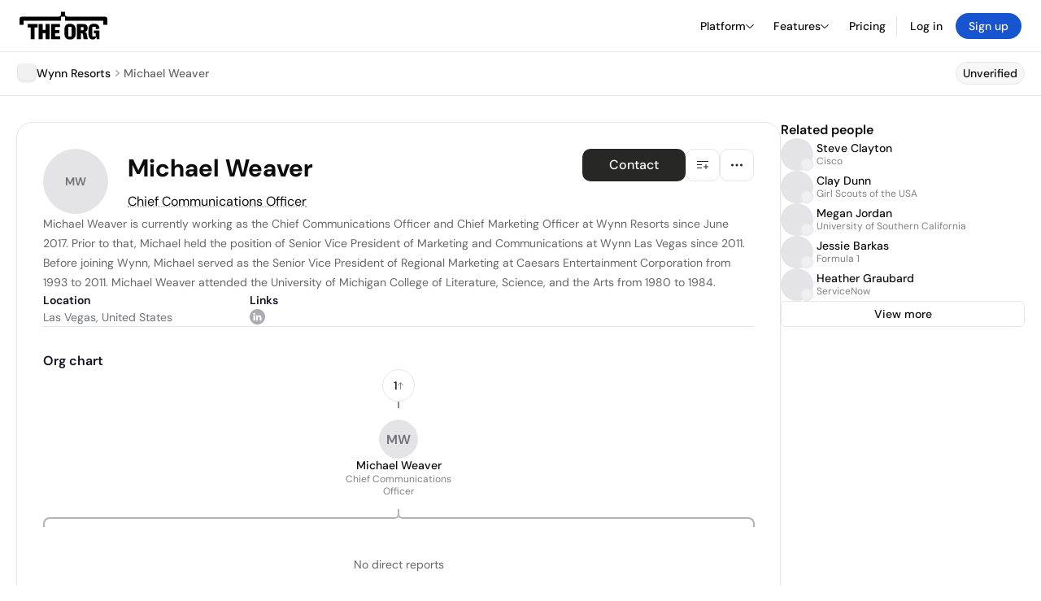

--- FILE ---
content_type: text/html; charset=utf-8
request_url: https://theorg.com/org/wynn-resorts/org-chart/michael-weaver
body_size: 23757
content:
<!DOCTYPE html><html class="no-js no-touch" lang="en"><head><link rel="apple-touch-icon" href="/_next/static/media/apple-touch-icon.64259cfd.png"/><link rel="dns-prefetch" href="https://cdn.theorg.com"/><link rel="preconnect" href="https://cdn.theorg.com"/><title>Michael Weaver - Chief Communications Officer at Wynn Resorts | The Org</title><meta name="viewport" content="width=device-width, initial-scale=1, maximum-scale=1.0, user-scalable=no"/><meta charSet="utf-8"/><meta name="mobile-web-app-capable" content="yes"/><meta name="apple-mobile-web-app-capable" content="yes"/><meta name="apple-mobile-web-app-status-bar-style" content="default"/><link rel="apple-touch-icon" href="/_next/static/media/apple-touch-icon.64259cfd.png"/><meta name="robots" content="noimageindex"/><meta name="description" content="Michael Weaver is currently working as the Chief Communications Officer and Chief Marketing Officer at Wynn Resorts since June 2017."/><meta itemProp="name" content="Michael Weaver - Chief Communications Officer at Wynn Resorts | The Org"/><meta itemProp="description" content="Michael Weaver is currently working as the Chief Communications Officer and Chief Marketing Officer at Wynn Resorts since June 2017."/><meta itemProp="image" content="https://cdn.theorg.com/og/position?name=Michael+Weaver&amp;position=Chief+Communications+Officer&amp;company=Wynn+Resorts&amp;logo=https%3A%2F%2Fcdn.theorg.com%2Fbfd925a6-797b-4af0-9831-76972f56b255_thumb.jpg&amp;description=Michael+Weaver+is+currently+working+as+the+Chief+Communications+Officer+and+Chief+Marketing+Officer+at+Wynn+Resorts+since+June+2017."/><meta name="twitter:card" content="summary_large_image"/><meta name="twitter:site" content="@theorghq"/><meta name="twitter:title" content="Michael Weaver - Chief Communications Officer at Wynn Resorts | The Org"/><meta name="twitter:description" content="Michael Weaver is currently working as the Chief Communications Officer and Chief Marketing Officer at Wynn Resorts since June 2017."/><meta name="twitter:creator" content="@theorghq"/><meta name="twitter:image" content="https://cdn.theorg.com/og/position?name=Michael+Weaver&amp;position=Chief+Communications+Officer&amp;company=Wynn+Resorts&amp;logo=https%3A%2F%2Fcdn.theorg.com%2Fbfd925a6-797b-4af0-9831-76972f56b255_thumb.jpg&amp;description=Michael+Weaver+is+currently+working+as+the+Chief+Communications+Officer+and+Chief+Marketing+Officer+at+Wynn+Resorts+since+June+2017."/><meta property="twitter:url" content="https://theorg.com/org/wynn-resorts/org-chart/michael-weaver"/><meta property="og:title" content="Michael Weaver - Chief Communications Officer at Wynn Resorts | The Org"/><meta property="og:type" content="website"/><meta property="og:url" content="https://theorg.com/org/wynn-resorts/org-chart/michael-weaver"/><link rel="canonical" href="https://theorg.com/org/wynn-resorts/org-chart/michael-weaver"/><meta property="og:image" content="https://cdn.theorg.com/og/position?name=Michael+Weaver&amp;position=Chief+Communications+Officer&amp;company=Wynn+Resorts&amp;logo=https%3A%2F%2Fcdn.theorg.com%2Fbfd925a6-797b-4af0-9831-76972f56b255_thumb.jpg&amp;description=Michael+Weaver+is+currently+working+as+the+Chief+Communications+Officer+and+Chief+Marketing+Officer+at+Wynn+Resorts+since+June+2017."/><meta property="og:image:width" content="2048"/><meta property="og:image:height" content="1200"/><meta property="og:description" content="Michael Weaver is currently working as the Chief Communications Officer and Chief Marketing Officer at Wynn Resorts since June 2017."/><meta property="og:site_name" content="THE ORG"/><meta property="fb:app_id" content="330925187371615"/><script id="org-amp-script" type="application/ld+json">{"@context":"https://schema.org","@type":"ProfilePage","breadcrumbs":{"@context":"https://schema.org","@type":"BreadcrumbList","itemListElement":[{"@type":"ListItem","position":1,"name":"Wynn Resorts","item":"https://theorg.com/org/wynn-resorts"},{"@type":"ListItem","position":2,"name":"Michael Weaver"}]},"mainEntity":{"@context":"https://schema.org","@type":"Person","image":null,"name":"Michael Weaver","jobTitle":"Chief Communications Officer","description":"Michael Weaver is currently working as the Chief Communications Officer and Chief Marketing Officer at Wynn Resorts since June 2017. Prior to that, Michael held the position of Senior Vice President of Marketing and Communications at Wynn Las Vegas since 2011. Before joining Wynn, Michael served as the Senior Vice President of Regional Marketing at Caesars Entertainment Corporation from 1993 to 2011. Michael Weaver attended the University of Michigan College of Literature, Science, and the Arts from 1980 to 1984.","sameAs":["https://www.linkedin.com/in/michaelweaver8"],"worksFor":{"@context":"https://schema.org","@type":"Organization","name":"Wynn Resorts","legalName":"Wynn Resorts","logo":{"@type":"ImageObject","url":"https://cdn.theorg.com/bfd925a6-797b-4af0-9831-76972f56b255_medium.jpg"}}}}</script><link rel="dns-prefetch" href="https://cdn.theorg.com"/><link rel="preconnect" href="https://cdn.theorg.com"/><meta name="next-head-count" content="35"/><style>
        /* Branding on the banner */
          a#CybotCookiebotDialogPoweredbyCybot,
          div#CybotCookiebotDialogPoweredByText,
          div#CybotCookiebotDialogHeader {
            display: none;
          }

          /* Branding on the Privacy trigger */
          #CookiebotWidget .CookiebotWidget-body .CookiebotWidget-main-logo {
              display: none;
          }
      </style><link rel="preconnect" href="https://consentcdn.cookiebot.com/"/><script async="" id="Cookiebot" src="https://consent.cookiebot.com/uc.js" data-cbid="46b327ce-c3bf-4c3a-94d7-32411fa4e7b8" type="text/javascript"></script><script id="aws-rum-script">
          (function(n,i,v,r,s,c,x,z){x=window.AwsRumClient={q:[],n:n,i:i,v:v,r:r,c:c};window[n]=function(c,p){x.q.push({c:c,p:p});};z=document.createElement('script');z.async=true;z.src=s;document.head.insertBefore(z,document.head.getElementsByTagName('script')[0]);})(
            'cwr',
            '25b33a8b-c0eb-46e6-8b46-ed0a214c9fff',
            '1.0.0-9b72763',
            'us-west-1',
            'https://client.rum.us-east-1.amazonaws.com/1.19.0/cwr.js',
            {
              sessionSampleRate: 0.01,
              identityPoolId: "us-west-1:d68daa46-0bea-45a4-a95c-d0c514dc8de5",
              endpoint: "https://dataplane.rum.us-west-1.amazonaws.com",
              telemetries: ["errors","http"],
              allowCookies: true,
              enableXRay: false
            }
          );
        </script><link rel="preload" href="/_next/static/css/d37476114cf7a1d8.css?dpl=db191c7968123e0691ac21275333877fb43d0ae28f23e6f255ba053957db2670363936383034666533643966626530303038643661626461" as="style"/><link rel="stylesheet" href="/_next/static/css/d37476114cf7a1d8.css?dpl=db191c7968123e0691ac21275333877fb43d0ae28f23e6f255ba053957db2670363936383034666533643966626530303038643661626461" data-n-g=""/><link rel="preload" href="/_next/static/css/a75a47edc11b9300.css?dpl=db191c7968123e0691ac21275333877fb43d0ae28f23e6f255ba053957db2670363936383034666533643966626530303038643661626461" as="style"/><link rel="stylesheet" href="/_next/static/css/a75a47edc11b9300.css?dpl=db191c7968123e0691ac21275333877fb43d0ae28f23e6f255ba053957db2670363936383034666533643966626530303038643661626461" data-n-p=""/><link rel="preload" href="/_next/static/css/2b67e36b5351a15a.css?dpl=db191c7968123e0691ac21275333877fb43d0ae28f23e6f255ba053957db2670363936383034666533643966626530303038643661626461" as="style"/><link rel="stylesheet" href="/_next/static/css/2b67e36b5351a15a.css?dpl=db191c7968123e0691ac21275333877fb43d0ae28f23e6f255ba053957db2670363936383034666533643966626530303038643661626461" data-n-p=""/><link rel="preload" href="/_next/static/css/e867d8cbb91d2d2c.css?dpl=db191c7968123e0691ac21275333877fb43d0ae28f23e6f255ba053957db2670363936383034666533643966626530303038643661626461" as="style"/><link rel="stylesheet" href="/_next/static/css/e867d8cbb91d2d2c.css?dpl=db191c7968123e0691ac21275333877fb43d0ae28f23e6f255ba053957db2670363936383034666533643966626530303038643661626461"/><link rel="preload" href="/_next/static/css/f6cd5d3474c8b566.css?dpl=db191c7968123e0691ac21275333877fb43d0ae28f23e6f255ba053957db2670363936383034666533643966626530303038643661626461" as="style"/><link rel="stylesheet" href="/_next/static/css/f6cd5d3474c8b566.css?dpl=db191c7968123e0691ac21275333877fb43d0ae28f23e6f255ba053957db2670363936383034666533643966626530303038643661626461"/><link rel="preload" href="/_next/static/css/3d9e1ff967e6bdd9.css?dpl=db191c7968123e0691ac21275333877fb43d0ae28f23e6f255ba053957db2670363936383034666533643966626530303038643661626461" as="style"/><link rel="stylesheet" href="/_next/static/css/3d9e1ff967e6bdd9.css?dpl=db191c7968123e0691ac21275333877fb43d0ae28f23e6f255ba053957db2670363936383034666533643966626530303038643661626461"/><link rel="preload" href="/_next/static/css/1fa581172ebfb2ee.css?dpl=db191c7968123e0691ac21275333877fb43d0ae28f23e6f255ba053957db2670363936383034666533643966626530303038643661626461" as="style"/><link rel="stylesheet" href="/_next/static/css/1fa581172ebfb2ee.css?dpl=db191c7968123e0691ac21275333877fb43d0ae28f23e6f255ba053957db2670363936383034666533643966626530303038643661626461"/><link rel="preload" href="/_next/static/css/b48747324785e7ce.css?dpl=db191c7968123e0691ac21275333877fb43d0ae28f23e6f255ba053957db2670363936383034666533643966626530303038643661626461" as="style"/><link rel="stylesheet" href="/_next/static/css/b48747324785e7ce.css?dpl=db191c7968123e0691ac21275333877fb43d0ae28f23e6f255ba053957db2670363936383034666533643966626530303038643661626461"/><link rel="preload" href="/_next/static/css/2af55ba3fd19a702.css?dpl=db191c7968123e0691ac21275333877fb43d0ae28f23e6f255ba053957db2670363936383034666533643966626530303038643661626461" as="style"/><link rel="stylesheet" href="/_next/static/css/2af55ba3fd19a702.css?dpl=db191c7968123e0691ac21275333877fb43d0ae28f23e6f255ba053957db2670363936383034666533643966626530303038643661626461"/><link rel="preload" href="/_next/static/css/d94723060406447d.css?dpl=db191c7968123e0691ac21275333877fb43d0ae28f23e6f255ba053957db2670363936383034666533643966626530303038643661626461" as="style"/><link rel="stylesheet" href="/_next/static/css/d94723060406447d.css?dpl=db191c7968123e0691ac21275333877fb43d0ae28f23e6f255ba053957db2670363936383034666533643966626530303038643661626461"/><link rel="preload" href="/_next/static/css/26cf048982ed5753.css?dpl=db191c7968123e0691ac21275333877fb43d0ae28f23e6f255ba053957db2670363936383034666533643966626530303038643661626461" as="style"/><link rel="stylesheet" href="/_next/static/css/26cf048982ed5753.css?dpl=db191c7968123e0691ac21275333877fb43d0ae28f23e6f255ba053957db2670363936383034666533643966626530303038643661626461"/><noscript data-n-css=""></noscript><script defer="" nomodule="" src="/_next/static/chunks/polyfills-42372ed130431b0a.js?dpl=db191c7968123e0691ac21275333877fb43d0ae28f23e6f255ba053957db2670363936383034666533643966626530303038643661626461"></script><script defer="" src="/_next/static/chunks/6064-9ac4112e9d395673.js?dpl=db191c7968123e0691ac21275333877fb43d0ae28f23e6f255ba053957db2670363936383034666533643966626530303038643661626461"></script><script defer="" src="/_next/static/chunks/1044.be0a5969b14da1a0.js?dpl=db191c7968123e0691ac21275333877fb43d0ae28f23e6f255ba053957db2670363936383034666533643966626530303038643661626461"></script><script defer="" src="/_next/static/chunks/5403-a2f88b28d3ba5378.js?dpl=db191c7968123e0691ac21275333877fb43d0ae28f23e6f255ba053957db2670363936383034666533643966626530303038643661626461"></script><script defer="" src="/_next/static/chunks/595-2479b77802ac3f83.js?dpl=db191c7968123e0691ac21275333877fb43d0ae28f23e6f255ba053957db2670363936383034666533643966626530303038643661626461"></script><script defer="" src="/_next/static/chunks/8036-f6bde0eb3d00d7ae.js?dpl=db191c7968123e0691ac21275333877fb43d0ae28f23e6f255ba053957db2670363936383034666533643966626530303038643661626461"></script><script defer="" src="/_next/static/chunks/6666-78d6d82f48cd7ffd.js?dpl=db191c7968123e0691ac21275333877fb43d0ae28f23e6f255ba053957db2670363936383034666533643966626530303038643661626461"></script><script defer="" src="/_next/static/chunks/9054-fca9d50b479d0e80.js?dpl=db191c7968123e0691ac21275333877fb43d0ae28f23e6f255ba053957db2670363936383034666533643966626530303038643661626461"></script><script defer="" src="/_next/static/chunks/5166-5818a1cbfd936eea.js?dpl=db191c7968123e0691ac21275333877fb43d0ae28f23e6f255ba053957db2670363936383034666533643966626530303038643661626461"></script><script defer="" src="/_next/static/chunks/6167-07ba282dea23c65d.js?dpl=db191c7968123e0691ac21275333877fb43d0ae28f23e6f255ba053957db2670363936383034666533643966626530303038643661626461"></script><script defer="" src="/_next/static/chunks/3063.a5d214ba903397cd.js?dpl=db191c7968123e0691ac21275333877fb43d0ae28f23e6f255ba053957db2670363936383034666533643966626530303038643661626461"></script><script defer="" src="/_next/static/chunks/5594.fb6aa81946b3f801.js?dpl=db191c7968123e0691ac21275333877fb43d0ae28f23e6f255ba053957db2670363936383034666533643966626530303038643661626461"></script><script defer="" src="/_next/static/chunks/5675-d6125e4f7c7f0001.js?dpl=db191c7968123e0691ac21275333877fb43d0ae28f23e6f255ba053957db2670363936383034666533643966626530303038643661626461"></script><script defer="" src="/_next/static/chunks/8124-c5910b2597d6e037.js?dpl=db191c7968123e0691ac21275333877fb43d0ae28f23e6f255ba053957db2670363936383034666533643966626530303038643661626461"></script><script defer="" src="/_next/static/chunks/8394-e0c58b636c057564.js?dpl=db191c7968123e0691ac21275333877fb43d0ae28f23e6f255ba053957db2670363936383034666533643966626530303038643661626461"></script><script defer="" src="/_next/static/chunks/956-11b005fb92821045.js?dpl=db191c7968123e0691ac21275333877fb43d0ae28f23e6f255ba053957db2670363936383034666533643966626530303038643661626461"></script><script defer="" src="/_next/static/chunks/2930-6e1b868cabeaf073.js?dpl=db191c7968123e0691ac21275333877fb43d0ae28f23e6f255ba053957db2670363936383034666533643966626530303038643661626461"></script><script defer="" src="/_next/static/chunks/4298-c66791bcc95dd0f4.js?dpl=db191c7968123e0691ac21275333877fb43d0ae28f23e6f255ba053957db2670363936383034666533643966626530303038643661626461"></script><script defer="" src="/_next/static/chunks/3921-7aa589a10fa50934.js?dpl=db191c7968123e0691ac21275333877fb43d0ae28f23e6f255ba053957db2670363936383034666533643966626530303038643661626461"></script><script defer="" src="/_next/static/chunks/115-c847a14428f0be6f.js?dpl=db191c7968123e0691ac21275333877fb43d0ae28f23e6f255ba053957db2670363936383034666533643966626530303038643661626461"></script><script defer="" src="/_next/static/chunks/7188-9e014de5fdf72156.js?dpl=db191c7968123e0691ac21275333877fb43d0ae28f23e6f255ba053957db2670363936383034666533643966626530303038643661626461"></script><script defer="" src="/_next/static/chunks/2291-133af90a3a542e0b.js?dpl=db191c7968123e0691ac21275333877fb43d0ae28f23e6f255ba053957db2670363936383034666533643966626530303038643661626461"></script><script defer="" src="/_next/static/chunks/1316-4ab3e348a21f4a53.js?dpl=db191c7968123e0691ac21275333877fb43d0ae28f23e6f255ba053957db2670363936383034666533643966626530303038643661626461"></script><script defer="" src="/_next/static/chunks/3945-e251021864123278.js?dpl=db191c7968123e0691ac21275333877fb43d0ae28f23e6f255ba053957db2670363936383034666533643966626530303038643661626461"></script><script defer="" src="/_next/static/chunks/185-7afa12c1d54e6e87.js?dpl=db191c7968123e0691ac21275333877fb43d0ae28f23e6f255ba053957db2670363936383034666533643966626530303038643661626461"></script><script defer="" src="/_next/static/chunks/6815-09ca73f3722a36ef.js?dpl=db191c7968123e0691ac21275333877fb43d0ae28f23e6f255ba053957db2670363936383034666533643966626530303038643661626461"></script><script defer="" src="/_next/static/chunks/4736-383a5f1b8be5aa9c.js?dpl=db191c7968123e0691ac21275333877fb43d0ae28f23e6f255ba053957db2670363936383034666533643966626530303038643661626461"></script><script defer="" src="/_next/static/chunks/1737-33516bda10523823.js?dpl=db191c7968123e0691ac21275333877fb43d0ae28f23e6f255ba053957db2670363936383034666533643966626530303038643661626461"></script><script defer="" src="/_next/static/chunks/2053-6665fb6027bb2753.js?dpl=db191c7968123e0691ac21275333877fb43d0ae28f23e6f255ba053957db2670363936383034666533643966626530303038643661626461"></script><script defer="" src="/_next/static/chunks/3745-fa3fbb46694aa512.js?dpl=db191c7968123e0691ac21275333877fb43d0ae28f23e6f255ba053957db2670363936383034666533643966626530303038643661626461"></script><script defer="" src="/_next/static/chunks/2593-fdb3069c7f577a59.js?dpl=db191c7968123e0691ac21275333877fb43d0ae28f23e6f255ba053957db2670363936383034666533643966626530303038643661626461"></script><script defer="" src="/_next/static/chunks/2438-f8e4bfcccbda3645.js?dpl=db191c7968123e0691ac21275333877fb43d0ae28f23e6f255ba053957db2670363936383034666533643966626530303038643661626461"></script><script src="/_next/static/chunks/webpack-dc8ec2490dbbb530.js?dpl=db191c7968123e0691ac21275333877fb43d0ae28f23e6f255ba053957db2670363936383034666533643966626530303038643661626461" defer=""></script><script src="/_next/static/chunks/framework-94bd750d1b93951a.js?dpl=db191c7968123e0691ac21275333877fb43d0ae28f23e6f255ba053957db2670363936383034666533643966626530303038643661626461" defer=""></script><script src="/_next/static/chunks/main-84f3fc7cbfcc058d.js?dpl=db191c7968123e0691ac21275333877fb43d0ae28f23e6f255ba053957db2670363936383034666533643966626530303038643661626461" defer=""></script><script src="/_next/static/chunks/pages/_app-9be7485afac8e4a6.js?dpl=db191c7968123e0691ac21275333877fb43d0ae28f23e6f255ba053957db2670363936383034666533643966626530303038643661626461" defer=""></script><script src="/_next/static/chunks/1664-097cf1773184f113.js?dpl=db191c7968123e0691ac21275333877fb43d0ae28f23e6f255ba053957db2670363936383034666533643966626530303038643661626461" defer=""></script><script src="/_next/static/chunks/972-bd34e6665b060a07.js?dpl=db191c7968123e0691ac21275333877fb43d0ae28f23e6f255ba053957db2670363936383034666533643966626530303038643661626461" defer=""></script><script src="/_next/static/chunks/2765-e66ae06e9c023488.js?dpl=db191c7968123e0691ac21275333877fb43d0ae28f23e6f255ba053957db2670363936383034666533643966626530303038643661626461" defer=""></script><script src="/_next/static/chunks/7887-7069638910a709de.js?dpl=db191c7968123e0691ac21275333877fb43d0ae28f23e6f255ba053957db2670363936383034666533643966626530303038643661626461" defer=""></script><script src="/_next/static/chunks/8806-efa23fdac2ff1976.js?dpl=db191c7968123e0691ac21275333877fb43d0ae28f23e6f255ba053957db2670363936383034666533643966626530303038643661626461" defer=""></script><script src="/_next/static/chunks/9368-0236eaab4cd842e1.js?dpl=db191c7968123e0691ac21275333877fb43d0ae28f23e6f255ba053957db2670363936383034666533643966626530303038643661626461" defer=""></script><script src="/_next/static/chunks/4906-115b9b6e02073cc5.js?dpl=db191c7968123e0691ac21275333877fb43d0ae28f23e6f255ba053957db2670363936383034666533643966626530303038643661626461" defer=""></script><script src="/_next/static/chunks/3537-fd6e726f4d672916.js?dpl=db191c7968123e0691ac21275333877fb43d0ae28f23e6f255ba053957db2670363936383034666533643966626530303038643661626461" defer=""></script><script src="/_next/static/chunks/4712-bb26b6e186408809.js?dpl=db191c7968123e0691ac21275333877fb43d0ae28f23e6f255ba053957db2670363936383034666533643966626530303038643661626461" defer=""></script><script src="/_next/static/chunks/5041-e221f794f9a8121d.js?dpl=db191c7968123e0691ac21275333877fb43d0ae28f23e6f255ba053957db2670363936383034666533643966626530303038643661626461" defer=""></script><script src="/_next/static/chunks/1867-06e15a3f8945d808.js?dpl=db191c7968123e0691ac21275333877fb43d0ae28f23e6f255ba053957db2670363936383034666533643966626530303038643661626461" defer=""></script><script src="/_next/static/chunks/3670-d3c2cf7c4d7c11cf.js?dpl=db191c7968123e0691ac21275333877fb43d0ae28f23e6f255ba053957db2670363936383034666533643966626530303038643661626461" defer=""></script><script src="/_next/static/chunks/6888-ba519d47a52a11eb.js?dpl=db191c7968123e0691ac21275333877fb43d0ae28f23e6f255ba053957db2670363936383034666533643966626530303038643661626461" defer=""></script><script src="/_next/static/chunks/1033-c75e4c5fc583579a.js?dpl=db191c7968123e0691ac21275333877fb43d0ae28f23e6f255ba053957db2670363936383034666533643966626530303038643661626461" defer=""></script><script src="/_next/static/chunks/9629-d4974792c2c80034.js?dpl=db191c7968123e0691ac21275333877fb43d0ae28f23e6f255ba053957db2670363936383034666533643966626530303038643661626461" defer=""></script><script src="/_next/static/chunks/3330-6b2f408e8911b4c8.js?dpl=db191c7968123e0691ac21275333877fb43d0ae28f23e6f255ba053957db2670363936383034666533643966626530303038643661626461" defer=""></script><script src="/_next/static/chunks/1459-d1da170b12f3ebb6.js?dpl=db191c7968123e0691ac21275333877fb43d0ae28f23e6f255ba053957db2670363936383034666533643966626530303038643661626461" defer=""></script><script src="/_next/static/chunks/3587-628648317d7b1717.js?dpl=db191c7968123e0691ac21275333877fb43d0ae28f23e6f255ba053957db2670363936383034666533643966626530303038643661626461" defer=""></script><script src="/_next/static/chunks/4968-a04761ef989b9b96.js?dpl=db191c7968123e0691ac21275333877fb43d0ae28f23e6f255ba053957db2670363936383034666533643966626530303038643661626461" defer=""></script><script src="/_next/static/chunks/5936-8752fcb78cdc81e5.js?dpl=db191c7968123e0691ac21275333877fb43d0ae28f23e6f255ba053957db2670363936383034666533643966626530303038643661626461" defer=""></script><script src="/_next/static/chunks/1145-8fb2e30a7313d7f0.js?dpl=db191c7968123e0691ac21275333877fb43d0ae28f23e6f255ba053957db2670363936383034666533643966626530303038643661626461" defer=""></script><script src="/_next/static/chunks/2910-9417df9fe5d394ff.js?dpl=db191c7968123e0691ac21275333877fb43d0ae28f23e6f255ba053957db2670363936383034666533643966626530303038643661626461" defer=""></script><script src="/_next/static/chunks/8556-ef9e2a2ad5b3a216.js?dpl=db191c7968123e0691ac21275333877fb43d0ae28f23e6f255ba053957db2670363936383034666533643966626530303038643661626461" defer=""></script><script src="/_next/static/chunks/9636-80031c726e074b41.js?dpl=db191c7968123e0691ac21275333877fb43d0ae28f23e6f255ba053957db2670363936383034666533643966626530303038643661626461" defer=""></script><script src="/_next/static/chunks/5224-c158d457b4479016.js?dpl=db191c7968123e0691ac21275333877fb43d0ae28f23e6f255ba053957db2670363936383034666533643966626530303038643661626461" defer=""></script><script src="/_next/static/chunks/pages/org/%5BcompanySlug%5D/org-chart/%5BpositionSlug%5D-db0e8cee9f4e5267.js?dpl=db191c7968123e0691ac21275333877fb43d0ae28f23e6f255ba053957db2670363936383034666533643966626530303038643661626461" defer=""></script><script src="/_next/static/M4Im9Uyq8qItSMwPnDQ0m/_buildManifest.js?dpl=db191c7968123e0691ac21275333877fb43d0ae28f23e6f255ba053957db2670363936383034666533643966626530303038643661626461" defer=""></script><script src="/_next/static/M4Im9Uyq8qItSMwPnDQ0m/_ssgManifest.js?dpl=db191c7968123e0691ac21275333877fb43d0ae28f23e6f255ba053957db2670363936383034666533643966626530303038643661626461" defer=""></script><style data-styled="" data-styled-version="5.3.6">@font-face{font-family:'DMSans';src:url('https://cdn.theorg.com/fonts/DMSans-Variable.woff2') format('woff2');font-weight:100 1000;font-style:normal;font-display:swap;}/*!sc*/
@font-face{font-family:'Inter';src:url('https://cdn.theorg.com/fonts/Inter/Regular/Inter-Regular.woff2') format('woff2'),url('https://cdn.theorg.com/fonts/Inter/Regular/Inter-Regular.woff') format('woff');font-weight:400;font-style:normal;font-display:swap;}/*!sc*/
@font-face{font-family:'Inter';src:url('https://cdn.theorg.com/fonts/Inter/Italic/Inter-Italic.woff2') format('woff2'),url('https://cdn.theorg.com/fonts/Inter/Italic/Inter-Italic.woff') format('woff');font-weight:400;font-style:italic;font-display:swap;}/*!sc*/
@font-face{font-family:'Inter';src:url('https://cdn.theorg.com/fonts/Inter/Medium/Inter-Medium.woff2') format('woff2'),url('https://cdn.theorg.com/fonts/Inter/Medium/Inter-Medium.woff') format('woff');font-weight:500;font-style:normal;font-display:swap;}/*!sc*/
@font-face{font-family:'Inter';src:url("https://cdn.theorg.com/fonts/Inter/SemiBold/Inter-SemiBold.woff2") format("woff2"),url("https://cdn.theorg.com/fonts/Inter/SemiBold/Inter-SemiBold.woff") format("woff");font-weight:600;font-style:normal;font-display:swap;}/*!sc*/
@font-face{font-family:'Inter';src:url('https://cdn.theorg.com/fonts/Inter/Bold/Inter-Bold.woff2') format('woff2'),url('https://cdn.theorg.com/fonts/Inter/Bold/Inter-Bold.woff') format('woff');font-weight:700;font-style:normal;font-display:swap;}/*!sc*/
@font-face{font-family:'Inter';src:url('https://cdn.theorg.com/fonts/Inter/Black/Inter-Black.woff2') format('woff2'),url('https://cdn.theorg.com/fonts/Inter/Black/Inter-Black.woff') format('woff');font-weight:900;font-style:normal;font-display:swap;}/*!sc*/
@font-face{font-family:'PP Right Grotesk';font-style:normal;font-weight:900;font-display:swap;src:url('https://cdn.theorg.com/fonts/PPRightGrotesk/Black/PPRightGrotesk-CompactBlack.woff2') format('woff2'),url('https://cdn.theorg.com/fonts/PPRightGrotesk/Black/PPRightGrotesk-CompactBlack.woff') format('woff');}/*!sc*/
@font-face{font-family:'PP Right Grotesk';font-style:italic;font-weight:900;font-display:swap;src:url('https://cdn.theorg.com/fonts/PPRightGrotesk/Italic/PPRightGrotesk-SpatialBlackItalic.woff2') format('woff2'),url('https://cdn.theorg.com/fonts/PPRightGrotesk/Italic/PPRightGrotesk-SpatialBlackItalic.woff') format('woff');}/*!sc*/
@font-face{font-family:'Inter';font-style:normal;font-weight:400;font-display:swap;src:url("https://cdn.theorg.com/fonts/Inter/Regular/Inter-Regular.woff2") format("woff2"),url("https://cdn.theorg.com/fonts/Inter/Regular/Inter-Regular.woff") format("woff");}/*!sc*/
@font-face{font-family:'Inter';font-style:italic;font-weight:400;font-display:swap;src:url("https://cdn.theorg.com/fonts/Inter/Italic/Inter-Italic.woff2") format("woff2"),url("https://cdn.theorg.com/fonts/Inter/Italic/Inter-Italic.woff") format("woff");}/*!sc*/
@font-face{font-family:'Inter';font-style:normal;font-weight:500;font-display:swap;src:url("https://cdn.theorg.com/fonts/Inter/Medium/Inter-Medium.woff2") format("woff2"),url("https://cdn.theorg.com/fonts/Inter/Medium/Inter-Medium.woff") format("woff");}/*!sc*/
@font-face{font-family:'Inter';font-style:normal;font-weight:600;font-display:swap;src:url("https://cdn.theorg.com/fonts/Inter/SemiBold/Inter-SemiBold.woff2") format("woff2"),url("https://cdn.theorg.com/fonts/Inter/SemiBold/Inter-SemiBold.woff") format("woff");}/*!sc*/
@font-face{font-family:'Inter';font-style:normal;font-weight:700;font-display:swap;src:url("https://cdn.theorg.com/fonts/Inter/Bold/Inter-Bold.woff2") format("woff2"),url("https://cdn.theorg.com/fonts/Inter/Bold/Inter-Bold.woff") format("woff");}/*!sc*/
@font-face{font-family:'Inter';font-style:normal;font-weight:900;font-display:swap;src:url("https://cdn.theorg.com/fonts/Inter/Black/Inter-Black.woff2") format("woff2"),url("https://cdn.theorg.com/fonts/Inter/Black/Inter-Black.woff") format("woff");}/*!sc*/
@font-face{font-family:'PP Editorial New';font-style:normal;font-weight:400;font-display:swap;src:url('https://cdn.theorg.com/fonts/PPEditorialNew/PPEditorialNew-Regular.woff2') format('woff2'),url('https://cdn.theorg.com/fonts/PPEditorialNew/PPEditorialNew-Regular.woff') format('woff');}/*!sc*/
@font-face{font-family:'Instrument Serif';font-style:normal;font-weight:400;font-display:swap;src:url('https://cdn.theorg.com/fonts/InstrumentSerif/InstrumentSerif-Regular.woff2') format('woff2'),url('https://cdn.theorg.com/fonts/InstrumentSerif/InstrumentSerif-Regular.woff') format('woff');}/*!sc*/
@font-face{font-family:'Instrument Sans';font-style:normal;font-weight:400;font-display:swap;src:url('https://cdn.theorg.com/fonts/InstrumentSans/InstrumentSans-Regular.woff2') format('woff2'),url('https://cdn.theorg.com/fonts/InstrumentSans/InstrumentSans-Regular.woff') format('woff');}/*!sc*/
@font-face{font-family:'Inter Display';font-style:normal;font-weight:400;font-display:swap;src:url('https://cdn.theorg.com/fonts/Inter/InterDisplay-Regular.woff2') format('woff2');}/*!sc*/
@font-face{font-family:'Inter Display';font-style:normal;font-weight:500;font-display:swap;src:url('https://cdn.theorg.com/fonts/Inter/InterDisplay-Medium.woff2') format('woff2');}/*!sc*/
@font-face{font-family:'Inter Display';font-style:normal;font-weight:600;font-display:swap;src:url('https://cdn.theorg.com/fonts/Inter/InterDisplay-SemiBold.woff2') format('woff2');}/*!sc*/
@font-face{font-family:'Inter Display';font-style:normal;font-weight:700;font-display:swap;src:url('https://cdn.theorg.com/fonts/Inter/InterDisplay-Bold.woff2') format('woff2');}/*!sc*/
html{color:hsl(0,0%,5%);font-size:16px;font-family:'DMSans',sans-serif;box-sizing:border-box;-webkit-font-smoothing:antialiased;text-rendering:optimizeLegibility;-moz-osx-font-smoothing:grayscale;line-height:1.15;-webkit-text-size-adjust:100%;}/*!sc*/
body{margin:0;background-color:hsl(0,0%,100%);-webkit-tap-highlight-color:transparent;overflow-x:hidden;}/*!sc*/
*,*::before,*::after{-webkit-box-sizing:inherit;box-sizing:inherit;}/*!sc*/
img{image-rendering:-webkit-optimize-contrast;}/*!sc*/
@media (-webkit-min-device-pixel-ratio:2),(min-resolution:192dpi){img{image-rendering:auto;}}/*!sc*/
button,a{-webkit-appearance:none;-moz-appearance:none;-webkit-appearance:none;-moz-appearance:none;appearance:none;margin:0;padding:0;border-width:0;background:none;-webkit-text-decoration:none;text-decoration:none;font-size:inherit;outline:none;}/*!sc*/
button:hover,a:hover{cursor:pointer;}/*!sc*/
a{color:#0F4BE5;}/*!sc*/
button{font-family:'DMSans',sans-serif;overflow:visible;}/*!sc*/
button::-moz-focus-inner{border:0;padding:0;}/*!sc*/
input:-webkit-autofill,input:-webkit-autofill:hover,input:-webkit-autofill:focus,input:-webkit-autofill:active{-webkit-transition:color 9999s ease-out,background-color 9999s ease-out;transition:color 9999s ease-out,background-color 9999s ease-out;-webkit-transition-delay:9999s;transition-delay:9999s;}/*!sc*/
input::-webkit-input-placeholder{line-height:normal !important;}/*!sc*/
input{font-family:'DMSans',sans-serif;}/*!sc*/
input[type="search"]::-webkit-search-decoration,input[type="search"]::-webkit-search-cancel-button,input[type="search"]::-webkit-search-results-button,input[type="search"]::-webkit-search-results-decoration{-webkit-appearance:none;}/*!sc*/
hr{display:block;height:1px;border:0;border-top:1px solid #eaeaeb;margin:1em 0;padding:0;box-sizing:content-box;overflow:visible;}/*!sc*/
audio,canvas,iframe,img,svg,video{vertical-align:middle;}/*!sc*/
fieldset{border:0;margin:0;padding:0;}/*!sc*/
textarea{resize:vertical;font-family:inherit;}/*!sc*/
select{background:inherit;}/*!sc*/
.ios-fix{position:fixed;left:0;right:0;}/*!sc*/
#_hj_feedback_container{z-index:600;position:relative;}/*!sc*/
.browserupgrade{margin:0.2em 0;background:#ccc;color:#0a0a0b;padding:0.2em 0;}/*!sc*/
.ReactCrop{background-color:transparent;border:1px solid white;}/*!sc*/
.ReactCrop__image{max-height:50vh;}/*!sc*/
@-webkit-keyframes react-loading-skeleton{100%{-webkit-transform:translateX(100%);-ms-transform:translateX(100%);transform:translateX(100%);}}/*!sc*/
@keyframes react-loading-skeleton{100%{-webkit-transform:translateX(100%);-ms-transform:translateX(100%);transform:translateX(100%);}}/*!sc*/
.react-loading-skeleton{--base-color:#ebebeb;--highlight-color:#f8f8f8;--animation-duration:1.5s;--animation-direction:normal;--pseudo-element-display:block;background-color:var(--base-color);width:100%;border-radius:0.25rem;display:-webkit-inline-box;display:-webkit-inline-flex;display:-ms-inline-flexbox;display:inline-flex;line-height:1;position:relative;-webkit-user-select:none;-moz-user-select:none;-ms-user-select:none;user-select:none;overflow:hidden;}/*!sc*/
.react-loading-skeleton::after{content:' ';display:var(--pseudo-element-display);position:absolute;top:0;left:0;right:0;height:100%;background-repeat:no-repeat;background-image:linear-gradient( 90deg,var(--base-color),var(--highlight-color),var(--base-color) );-webkit-transform:translateX(-100%);-ms-transform:translateX(-100%);transform:translateX(-100%);-webkit-animation-name:react-loading-skeleton;animation-name:react-loading-skeleton;-webkit-animation-direction:var(--animation-direction);animation-direction:var(--animation-direction);-webkit-animation-duration:var(--animation-duration);animation-duration:var(--animation-duration);-webkit-animation-timing-function:ease-in-out;animation-timing-function:ease-in-out;-webkit-animation-iteration-count:infinite;animation-iteration-count:infinite;}/*!sc*/
@media (prefers-reduced-motion){.react-loading-skeleton{--pseudo-element-display:none;}}/*!sc*/
.grecaptcha-badge{visibility:hidden !important;}/*!sc*/
data-styled.g1[id="sc-global-bMQxOs1"]{content:"sc-global-bMQxOs1,"}/*!sc*/
.jcPqlu{margin:0;font-size:16px;line-height:1;text-align:start;font-weight:400;color:hsl(0,0%,5%);white-space:pre-wrap;}/*!sc*/
.gDIsPF{margin:0;font-size:14px;line-height:1;text-align:start;font-weight:500;color:hsl(0,0%,5%);white-space:pre-wrap;}/*!sc*/
.ghVvoR{margin:0;font-size:16px;line-height:1;text-align:start;font-weight:700;color:hsl(0,0%,5%);white-space:pre-wrap;}/*!sc*/
.giVznU{margin:0;font-size:14px;line-height:1.75;text-align:start;font-weight:400;color:hsl(0,0%,40%);white-space:normal;}/*!sc*/
.dcwZRE{margin:0;font-size:14px;line-height:1.5;text-align:start;font-weight:600;color:#111321;white-space:pre-wrap;}/*!sc*/
data-styled.g2[id="sc-50ad6258-0"]{content:"jcPqlu,gDIsPF,ghVvoR,giVznU,dcwZRE,"}/*!sc*/
.iA-DRcw .lazy-load-image-background.opacity{opacity:0;}/*!sc*/
.iA-DRcw .lazy-load-image-background.opacity.lazy-load-image-loaded{opacity:1;-webkit-transition:opacity 0.175s;transition:opacity 0.175s;}/*!sc*/
data-styled.g24[id="sc-6f3e284-0"]{content:"iA-DRcw,"}/*!sc*/
.brtnyL{height:100%;width:100%;}/*!sc*/
data-styled.g25[id="sc-6f3e284-1"]{content:"brtnyL,"}/*!sc*/
.iPsfJV{display:-webkit-box;display:-webkit-flex;display:-ms-flexbox;display:flex;position:relative;overflow:visible !important;-webkit-box-pack:center;-webkit-justify-content:center;-ms-flex-pack:center;justify-content:center;-webkit-align-items:center;-webkit-box-align:center;-ms-flex-align:center;align-items:center;width:calc(3 * 8px);height:calc(3 * 8px);border-radius:8px;background-color:#f0f0f0;-webkit-flex-shrink:0;-ms-flex-negative:0;flex-shrink:0;color:white;}/*!sc*/
.eHZNEo{display:-webkit-box;display:-webkit-flex;display:-ms-flexbox;display:flex;position:relative;overflow:visible !important;-webkit-box-pack:center;-webkit-justify-content:center;-ms-flex-pack:center;justify-content:center;-webkit-align-items:center;-webkit-box-align:center;-ms-flex-align:center;align-items:center;width:calc(2 * 8px);height:calc(2 * 8px);border-radius:5px;background-color:#f0f0f0;-webkit-flex-shrink:0;-ms-flex-negative:0;flex-shrink:0;color:white;}/*!sc*/
data-styled.g26[id="sc-b0dd8cd4-0"]{content:"iPsfJV,eHZNEo,"}/*!sc*/
.gIHpSk{border:1px solid #e4e4e7;border-radius:8px;width:calc(3 * 8px);height:calc(3 * 8px);}/*!sc*/
.cUJCEp{border:1px solid #e4e4e7;border-radius:5px;width:calc(2 * 8px);height:calc(2 * 8px);}/*!sc*/
data-styled.g27[id="sc-b0dd8cd4-1"]{content:"gIHpSk,cUJCEp,"}/*!sc*/
.jgNZOx{position:-webkit-sticky;position:sticky;z-index:30;top:calc(var(--header-height) - 1px);margin-top:-1px;width:100%;-webkit-clip-path:inset(0 0 -10px 0);clip-path:inset(0 0 -10px 0);-webkit-backdrop-filter:saturate(180%) blur(24px);backdrop-filter:saturate(180%) blur(24px);background:rgba(255,255,255,0.95);border-bottom:1px solid hsla(0,0%,0%,0.1);-webkit-backdrop-filter:saturate(180%) blur(20px);-webkit-backdrop-filter:blur(10px);backdrop-filter:blur(10px);background:rgba(255,255,255,0.87);}/*!sc*/
data-styled.g34[id="sc-b7350130-0"]{content:"jgNZOx,"}/*!sc*/
.dJHWdM{min-height:54px;padding:0;display:-webkit-box;display:-webkit-flex;display:-ms-flexbox;display:flex;-webkit-align-items:center;-webkit-box-align:center;-ms-flex-align:center;align-items:center;-webkit-box-pack:justify;-webkit-justify-content:space-between;-ms-flex-pack:justify;justify-content:space-between;margin:auto;box-sizing:content-box;position:relative;}/*!sc*/
.dJHWdM::after{content:'';position:absolute;top:0;bottom:0;right:0;width:20px;background:linear-gradient(to left,rgba(255,255,255,0.95),transparent);pointer-events:none;z-index:1;}/*!sc*/
@media (--bp-desktop){.dJHWdM{padding:2px 24px 3px;}}/*!sc*/
.dJHWdM > *{box-sizing:border-box;}/*!sc*/
data-styled.g35[id="sc-b7350130-1"]{content:"dJHWdM,"}/*!sc*/
.gVhLGO{-webkit-flex:1;-ms-flex:1;flex:1;min-width:0;position:relative;}/*!sc*/
.gVhLGO::after{content:'';position:absolute;top:0;bottom:0;right:0;width:20px;background:linear-gradient(to left,rgba(255,255,255,0.95),transparent);pointer-events:none;z-index:1;}/*!sc*/
data-styled.g36[id="sc-b7350130-2"]{content:"gVhLGO,"}/*!sc*/
.jmslP{font-size:var(--fs-3);list-style:none;display:-webkit-box;display:-webkit-flex;display:-ms-flexbox;display:flex;padding:0 0 0 21px;margin:0;-webkit-align-items:center;-webkit-box-align:center;-ms-flex-align:center;align-items:center;gap:4px;white-space:nowrap;overflow-x:auto;-ms-overflow-style:none;}/*!sc*/
.jmslP::-webkit-scrollbar{display:none;}/*!sc*/
.jmslP > li{display:-webkit-box;display:-webkit-flex;display:-ms-flexbox;display:flex;-webkit-align-items:center;-webkit-box-align:center;-ms-flex-align:center;align-items:center;gap:4px;-webkit-flex-shrink:0;-ms-flex-negative:0;flex-shrink:0;}/*!sc*/
.jmslP > li:hover a,.jmslP > li:hover button{-webkit-text-decoration:underline;text-decoration:underline;color:var(--neutral-100);}/*!sc*/
.jmslP > li:last-child:not(:first-child){-webkit-text-decoration:none;text-decoration:none;color:hsl(0,0%,40%);padding-right:20px;}/*!sc*/
.jmslP > li:last-child:not(:first-child) a,.jmslP > li:last-child:not(:first-child) button{-webkit-text-decoration:none;text-decoration:none;color:hsl(0,0%,40%);}/*!sc*/
.jmslP > li:first-child > svg{display:none;}/*!sc*/
data-styled.g37[id="sc-b7350130-3"]{content:"jmslP,"}/*!sc*/
.XnqQR{font-size:14px;font-weight:500;color:hsl(0,0%,5%);background:none;border:none;padding:0;cursor:pointer;font-family:inherit;}/*!sc*/
.XnqQR:hover{-webkit-text-decoration:underline;text-decoration:underline;color:var(--neutral-100);}/*!sc*/
data-styled.g39[id="sc-b7350130-5"]{content:"XnqQR,"}/*!sc*/
.hsPqZj{display:-webkit-box;display:-webkit-flex;display:-ms-flexbox;display:flex;gap:8px;-webkit-align-items:center;-webkit-box-align:center;-ms-flex-align:center;align-items:center;}/*!sc*/
data-styled.g40[id="sc-b7350130-6"]{content:"hsPqZj,"}/*!sc*/
.fgqNYR{white-space:nowrap !important;}/*!sc*/
data-styled.g41[id="sc-b7350130-7"]{content:"fgqNYR,"}/*!sc*/
.RJWRA{padding-left:20px;padding-right:20px;margin:0 auto;max-width:1288px;box-sizing:content-box;}/*!sc*/
@media (min-width:992px){.RJWRA{padding-left:20px;padding-right:20px;}}/*!sc*/
.RJWRA > *{box-sizing:border-box;}/*!sc*/
data-styled.g48[id="sc-b3d4c3-0"]{content:"RJWRA,"}/*!sc*/
.jHkhlk{display:grid;-webkit-align-items:center;-webkit-box-align:center;-ms-flex-align:center;align-items:center;grid-template-areas:'leftCol topRow' 'leftCol bottomRow';grid-row-gap:4px;grid-column-gap:12px;grid-template-columns:fit-content(100%) 1fr;}/*!sc*/
data-styled.g49[id="sc-fd87ca3d-0"]{content:"jHkhlk,"}/*!sc*/
.ebZEAX{grid-area:leftCol;grid-row-start:1;grid-row-end:3;}/*!sc*/
data-styled.g50[id="sc-fd87ca3d-1"]{content:"ebZEAX,"}/*!sc*/
.igAIRr{grid-area:topRow;}/*!sc*/
data-styled.g51[id="sc-fd87ca3d-2"]{content:"igAIRr,"}/*!sc*/
.jDgtpS{grid-area:bottomRow;}/*!sc*/
data-styled.g52[id="sc-fd87ca3d-3"]{content:"jDgtpS,"}/*!sc*/
.gzlayP{font-family:'DMSans',sans-serif;font-size:14px;color:#21201c;font-weight:500;}/*!sc*/
.cmNXJU{font-family:'DMSans',sans-serif;font-size:14px;color:hsl(0,0%,5%);font-weight:500;}/*!sc*/
.kMagxX{font-family:'DMSans',sans-serif;font-size:16px;color:#fdfdfc;font-weight:500;}/*!sc*/
data-styled.g54[id="sc-884f44d3-0"]{content:"gzlayP,cmNXJU,kMagxX,"}/*!sc*/
.hUPqrb{-webkit-transition:all 0.1s ease-in-out;transition:all 0.1s ease-in-out;white-space:nowrap;cursor:pointer !important;display:-webkit-box;display:-webkit-flex;display:-ms-flexbox;display:flex;-webkit-flex-shrink:0;-ms-flex-negative:0;flex-shrink:0;-webkit-box-pack:center;-webkit-justify-content:center;-ms-flex-pack:center;justify-content:center;-webkit-align-items:center;-webkit-box-align:center;-ms-flex-align:center;align-items:center;color:#21201c;gap:8px;width:auto;height:32px;padding:0 12px;border:1px solid transparent;border-radius:6px;background:transparent;}/*!sc*/
.hUPqrb svg{-webkit-flex-shrink:0;-ms-flex-negative:0;flex-shrink:0;}/*!sc*/
.hUPqrb svg path{fill:hsl(0,0%,15%) !important;}/*!sc*/
.hUPqrb:hover:not(:disabled){background:rgba(0,0,0,0.05);}/*!sc*/
.hUPqrb:focus-visible:not(:disabled){outline:2px solid #003088;border-radius:5px;outline-offset:1px;background:rgba(0,0,0,0.05);}/*!sc*/
.hUPqrb:active:not(:disabled){background:rgba(0,0,0,0.07);}/*!sc*/
.bzeVSd{-webkit-transition:all 0.1s ease-in-out;transition:all 0.1s ease-in-out;white-space:nowrap;cursor:pointer !important;display:-webkit-box;display:-webkit-flex;display:-ms-flexbox;display:flex;-webkit-flex-shrink:0;-ms-flex-negative:0;flex-shrink:0;-webkit-box-pack:center;-webkit-justify-content:center;-ms-flex-pack:center;justify-content:center;-webkit-align-items:center;-webkit-box-align:center;-ms-flex-align:center;align-items:center;color:#21201c;width:32px;height:32px;padding:0 12px;border:1px solid transparent;border-radius:6px;background:transparent;}/*!sc*/
.bzeVSd svg{-webkit-flex-shrink:0;-ms-flex-negative:0;flex-shrink:0;}/*!sc*/
.bzeVSd svg path{fill:hsl(0,0%,15%) !important;}/*!sc*/
.bzeVSd:hover:not(:disabled){background:rgba(0,0,0,0.05);}/*!sc*/
.bzeVSd:focus-visible:not(:disabled){outline:2px solid #003088;border-radius:5px;outline-offset:1px;background:rgba(0,0,0,0.05);}/*!sc*/
.bzeVSd:active:not(:disabled){background:rgba(0,0,0,0.07);}/*!sc*/
.fQEJtt{-webkit-transition:all 0.1s ease-in-out;transition:all 0.1s ease-in-out;white-space:nowrap;cursor:pointer !important;display:-webkit-box;display:-webkit-flex;display:-ms-flexbox;display:flex;-webkit-flex-shrink:0;-ms-flex-negative:0;flex-shrink:0;-webkit-box-pack:center;-webkit-justify-content:center;-ms-flex-pack:center;justify-content:center;-webkit-align-items:center;-webkit-box-align:center;-ms-flex-align:center;align-items:center;color:hsl(0,0%,5%);gap:8px;width:auto;height:28px;padding:0 8px;border:1px solid transparent;border-radius:4px;background:#1f180021;}/*!sc*/
.fQEJtt svg{-webkit-flex-shrink:0;-ms-flex-negative:0;flex-shrink:0;}/*!sc*/
.fQEJtt svg path{fill:#0c0c0083 !important;}/*!sc*/
.fQEJtt:hover:not(:disabled){background:#19140035;}/*!sc*/
.fQEJtt:focus-visible:not(:disabled){outline:2px solid #003088;border-radius:5px;outline-offset:1px;background:#19140035;}/*!sc*/
.fQEJtt:active:not(:disabled){background:#1915014a;}/*!sc*/
.coBnAj{-webkit-transition:all 0.1s ease-in-out;transition:all 0.1s ease-in-out;white-space:nowrap;cursor:pointer !important;display:-webkit-box;display:-webkit-flex;display:-ms-flexbox;display:flex;-webkit-flex-shrink:0;-ms-flex-negative:0;flex-shrink:0;-webkit-box-pack:center;-webkit-justify-content:center;-ms-flex-pack:center;justify-content:center;-webkit-align-items:center;-webkit-box-align:center;-ms-flex-align:center;align-items:center;color:#fdfdfc;gap:10px;width:auto;height:40px;padding:0 20px;border:1px solid transparent;border-radius:10px;background:hsl(60,2%,15%);}/*!sc*/
.coBnAj svg{-webkit-flex-shrink:0;-ms-flex-negative:0;flex-shrink:0;}/*!sc*/
.coBnAj svg path{fill:hsl(0,0%,100%) !important;}/*!sc*/
.coBnAj:hover:not(:disabled){background:hsl(60,2%,25%);}/*!sc*/
.coBnAj:focus-visible:not(:disabled){outline:2px solid #003088;border-radius:5px;outline-offset:1px;background:hsl(60,2%,25%);}/*!sc*/
.coBnAj:active:not(:disabled){background:#5C5B58;}/*!sc*/
.fIEGwe{-webkit-transition:all 0.1s ease-in-out;transition:all 0.1s ease-in-out;white-space:nowrap;cursor:pointer !important;display:-webkit-box;display:-webkit-flex;display:-ms-flexbox;display:flex;-webkit-flex-shrink:0;-ms-flex-negative:0;flex-shrink:0;-webkit-box-pack:center;-webkit-justify-content:center;-ms-flex-pack:center;justify-content:center;-webkit-align-items:center;-webkit-box-align:center;-ms-flex-align:center;align-items:center;color:hsl(0,0%,5%);width:40px;height:40px;padding:0 20px;border:1px solid hsl(0,0%,90%);border-radius:10px;background:white;}/*!sc*/
.fIEGwe svg{-webkit-flex-shrink:0;-ms-flex-negative:0;flex-shrink:0;}/*!sc*/
.fIEGwe svg path{fill:hsl(0,0%,15%) !important;}/*!sc*/
.fIEGwe:hover:not(:disabled){background:rgba(0,0,0,0.03);}/*!sc*/
.fIEGwe:focus-visible:not(:disabled){outline:2px solid #003088;border-radius:5px;outline-offset:1px;background:rgba(0,0,0,0.03);}/*!sc*/
.fIEGwe:active:not(:disabled){background:rgba(0,0,0,0.05);}/*!sc*/
.hznlFa{-webkit-transition:all 0.1s ease-in-out;transition:all 0.1s ease-in-out;white-space:nowrap;cursor:pointer !important;display:-webkit-box;display:-webkit-flex;display:-ms-flexbox;display:flex;-webkit-flex-shrink:0;-ms-flex-negative:0;flex-shrink:0;-webkit-box-pack:center;-webkit-justify-content:center;-ms-flex-pack:center;justify-content:center;-webkit-align-items:center;-webkit-box-align:center;-ms-flex-align:center;align-items:center;color:hsl(0,0%,5%);gap:8px;width:auto;height:32px;padding:0 12px;border:1px solid hsl(0,0%,90%);border-radius:6px;background:white;}/*!sc*/
.hznlFa svg{-webkit-flex-shrink:0;-ms-flex-negative:0;flex-shrink:0;}/*!sc*/
.hznlFa svg path{fill:hsl(0,0%,15%) !important;}/*!sc*/
.hznlFa:hover:not(:disabled){background:rgba(0,0,0,0.03);}/*!sc*/
.hznlFa:focus-visible:not(:disabled){outline:2px solid #003088;border-radius:5px;outline-offset:1px;background:rgba(0,0,0,0.03);}/*!sc*/
.hznlFa:active:not(:disabled){background:rgba(0,0,0,0.05);}/*!sc*/
data-styled.g55[id="sc-884f44d3-1"]{content:"hUPqrb,bzeVSd,fQEJtt,coBnAj,fIEGwe,hznlFa,"}/*!sc*/
.dEkPLV{display:-webkit-box;display:-webkit-flex;display:-ms-flexbox;display:flex;-webkit-box-pack:justify;-webkit-justify-content:space-between;-ms-flex-pack:justify;justify-content:space-between;}/*!sc*/
data-styled.g57[id="sc-6d1b0464-0"]{content:"dEkPLV,"}/*!sc*/
.jiQUNp{font-size:16px;font-weight:600;color:#111321;line-height:1.25;margin:0;padding:0;}/*!sc*/
data-styled.g58[id="sc-6d1b0464-1"]{content:"jiQUNp,"}/*!sc*/
.mdjtP{display:grid;grid-template-columns:repeat(1,19px);grid-gap:8px;}/*!sc*/
data-styled.g59[id="sc-6de434d-0"]{content:"mdjtP,"}/*!sc*/
.fxxeMP svg{fill:#ababb1;-webkit-transition:0.1s ease;transition:0.1s ease;}/*!sc*/
.fxxeMP:hover svg{fill:#6f7179;}/*!sc*/
data-styled.g62[id="sc-6de434d-3"]{content:"fxxeMP,"}/*!sc*/
.gPzrLB{margin:0;border-top:1px solid #E4E4E7;height:0;}/*!sc*/
.fPqrOs{margin:0;border-top:1px solid hsl(0,0%,93%);height:0;}/*!sc*/
data-styled.g64[id="sc-8111a269-0"]{content:"gPzrLB,fPqrOs,"}/*!sc*/
.iCGyqy{display:-webkit-box;display:-webkit-flex;display:-ms-flexbox;display:flex;-webkit-flex-direction:column;-ms-flex-direction:column;flex-direction:column;gap:20px;}/*!sc*/
data-styled.g82[id="sc-936c0f8e-0"]{content:"iCGyqy,"}/*!sc*/
.kQrJqW{list-style:none;padding:0;margin:0;display:-webkit-box;display:-webkit-flex;display:-ms-flexbox;display:flex;-webkit-flex-direction:column;-ms-flex-direction:column;flex-direction:column;gap:16px;}/*!sc*/
data-styled.g83[id="sc-936c0f8e-1"]{content:"kQrJqW,"}/*!sc*/
.jlTniv{font-size:18px;font-weight:600;line-height:1.25;text-align:left;margin:0;}/*!sc*/
@media (min-width:992px){.jlTniv{font-size:16px;}}/*!sc*/
data-styled.g84[id="sc-936c0f8e-2"]{content:"jlTniv,"}/*!sc*/
.hBonkk{padding:0;}/*!sc*/
data-styled.g85[id="sc-936c0f8e-3"]{content:"hBonkk,"}/*!sc*/
.bIPBTA{position:relative;width:100%;margin:0 auto;}/*!sc*/
data-styled.g87[id="sc-a02b2cd0-0"]{content:"bIPBTA,"}/*!sc*/
.daRXXc{margin:0 auto;font-size:16px;line-height:initial;}/*!sc*/
data-styled.g88[id="sc-a02b2cd0-1"]{content:"daRXXc,"}/*!sc*/
.kNijsf{margin:14px 9px;width:150px;}/*!sc*/
@media (min-width:768px){.kNijsf{width:180px;}}/*!sc*/
data-styled.g89[id="sc-a02b2cd0-2"]{content:"kNijsf,"}/*!sc*/
.enrIjX{display:-webkit-box;display:-webkit-flex;display:-ms-flexbox;display:flex;-webkit-flex-direction:column;-ms-flex-direction:column;flex-direction:column;-webkit-align-items:center;-webkit-box-align:center;-ms-flex-align:center;align-items:center;width:100%;position:relative;}/*!sc*/
data-styled.g90[id="sc-a02b2cd0-3"]{content:"enrIjX,"}/*!sc*/
.fNOIdK{display:-webkit-box;display:-webkit-flex;display:-ms-flexbox;display:flex;-webkit-box-pack:center;-webkit-justify-content:center;-ms-flex-pack:center;justify-content:center;-webkit-align-items:flex-start;-webkit-box-align:flex-start;-ms-flex-align:flex-start;align-items:flex-start;-webkit-flex-flow:row wrap;-ms-flex-flow:row wrap;flex-flow:row wrap;width:100%;}/*!sc*/
data-styled.g91[id="sc-a02b2cd0-4"]{content:"fNOIdK,"}/*!sc*/
.dZlCax{color:hsl(0,0%,40%);margin:35px 0 25px;font-size:14px;}/*!sc*/
data-styled.g92[id="sc-a02b2cd0-5"]{content:"dZlCax,"}/*!sc*/
.iejoxw{position:relative;margin-top:10px;margin-bottom:12px;width:100%;display:-webkit-box;display:-webkit-flex;display:-ms-flexbox;display:flex;}/*!sc*/
data-styled.g93[id="sc-a02b2cd0-6"]{content:"iejoxw,"}/*!sc*/
.jgDDHj{border-top:2px solid hsl(0,0%,70%);margin:0 10%;width:30%;}/*!sc*/
.jgDDHj::before,.jgDDHj::after{content:'';width:calc(10% + 1px);height:12px;position:absolute;display:block;}/*!sc*/
.jgDDHj::before{border-top:2px solid hsl(0,0%,70%);border-left:2px solid hsl(0,0%,70%);border-top-left-radius:8px;margin-left:-10%;margin-top:-2px;}/*!sc*/
.jgDDHj::after{border-bottom:2px solid hsl(0,0%,70%);border-right:2px solid hsl(0,0%,70%);border-bottom-right-radius:6px;margin-left:30%;margin-top:-12px;}/*!sc*/
data-styled.g94[id="sc-a02b2cd0-7"]{content:"jgDDHj,"}/*!sc*/
.dLXLyY{border-top:2px solid hsl(0,0%,70%);margin:0 10%;width:30%;}/*!sc*/
.dLXLyY::before,.dLXLyY::after{content:'';width:calc(10% + 1px);height:12px;position:absolute;display:block;}/*!sc*/
.dLXLyY::before{border-bottom:2px solid hsl(0,0%,70%);border-bottom-left-radius:6px;margin-left:calc(-10% - 1px);margin-top:-12px;border-left:2px solid hsl(0,0%,70%);}/*!sc*/
.dLXLyY::after{border-top:2px solid hsl(0,0%,70%);border-top-right-radius:8px;margin-left:30%;border-right:2px solid hsl(0,0%,70%);margin-top:-2px;}/*!sc*/
data-styled.g95[id="sc-a02b2cd0-8"]{content:"dLXLyY,"}/*!sc*/
.hBqihs{display:-webkit-box;display:-webkit-flex;display:-ms-flexbox;display:flex;gap:14px;-webkit-flex-direction:column;-ms-flex-direction:column;flex-direction:column;}/*!sc*/
data-styled.g97[id="sc-a02b2cd0-10"]{content:"hBqihs,"}/*!sc*/
.ayzrc{border:1px solid hsl(0,0%,90%);border-radius:50%;background-color:hsl(0,0%,100%);color:hsl(0,0%,5%);width:40px;height:40px;display:-webkit-box;display:-webkit-flex;display:-ms-flexbox;display:flex;-webkit-align-items:center;-webkit-box-align:center;-ms-flex-align:center;align-items:center;-webkit-box-pack:center;-webkit-justify-content:center;-ms-flex-pack:center;justify-content:center;margin:auto;gap:2px;font-size:14px;font-weight:500;line-height:1.5;}/*!sc*/
.ayzrc:hover{background-color:hsl(0,0%,95%);}/*!sc*/
.ayzrc:active{background-color:hsl(0,0%,90%);}/*!sc*/
data-styled.g98[id="sc-a02b2cd0-11"]{content:"ayzrc,"}/*!sc*/
.lnyvZd{display:-webkit-box;display:-webkit-flex;display:-ms-flexbox;display:flex;-webkit-flex-direction:column;-ms-flex-direction:column;flex-direction:column;gap:3px;margin:auto;}/*!sc*/
.lnyvZd span{width:2px;height:2px;background-color:#8c8c8c;}/*!sc*/
data-styled.g100[id="sc-a02b2cd0-13"]{content:"lnyvZd,"}/*!sc*/
.fFBQiZ{display:-webkit-box;display:-webkit-flex;display:-ms-flexbox;display:flex;-webkit-flex-direction:column;-ms-flex-direction:column;flex-direction:column;gap:24px;padding:32px 0;}/*!sc*/
@media (min-width:768px){.fFBQiZ{padding:40px 0;}}/*!sc*/
data-styled.g106[id="sc-1adc33ad-0"]{content:"fFBQiZ,"}/*!sc*/
.WTvEY{display:-webkit-box;display:-webkit-flex;display:-ms-flexbox;display:flex;-webkit-flex-direction:row;-ms-flex-direction:row;flex-direction:row;-webkit-box-pack:justify;-webkit-justify-content:space-between;-ms-flex-pack:justify;justify-content:space-between;-webkit-align-items:center;-webkit-box-align:center;-ms-flex-align:center;align-items:center;}/*!sc*/
data-styled.g107[id="sc-1adc33ad-1"]{content:"WTvEY,"}/*!sc*/
.dsqbxG{display:-webkit-inline-box;display:-webkit-inline-flex;display:-ms-inline-flexbox;display:inline-flex;background:hsl(0,0%,97%);border-radius:20px;border:1px solid hsl(0,0%,90%);margin-right:20px;}/*!sc*/
.dsqbxG:hover{opacity:0.8 !important;background:hsl(0,0%,97%) !important;}/*!sc*/
data-styled.g122[id="sc-3de0d74d-0"]{content:"dsqbxG,"}/*!sc*/
.gDCPgp{text-align:left;min-width:100%;display:-webkit-box;display:-webkit-flex;display:-ms-flexbox;display:flex;padding:16px;background:#fff;box-shadow:rgba(0,0,0,0.05) 0px 1px 3px 0px;border:1px solid hsl(0,0%,90%);border-radius:12px;-webkit-box-pack:justify;-webkit-justify-content:space-between;-ms-flex-pack:justify;justify-content:space-between;display:-webkit-box;display:-webkit-flex;display:-ms-flexbox;display:flex;gap:16px;}/*!sc*/
.gDCPgp:hover{background-color:hsla(0,0%,0%,0.05);}/*!sc*/
data-styled.g135[id="sc-d6a9d16-0"]{content:"gDCPgp,"}/*!sc*/
.kQAwru{display:-webkit-box;display:-webkit-flex;display:-ms-flexbox;display:flex;-webkit-flex-direction:column;-ms-flex-direction:column;flex-direction:column;-webkit-box-pack:justify;-webkit-justify-content:space-between;-ms-flex-pack:justify;justify-content:space-between;min-width:0;height:100%;}/*!sc*/
data-styled.g137[id="sc-d6a9d16-2"]{content:"kQAwru,"}/*!sc*/
.bAaOBr{white-space:nowrap;overflow:hidden;text-overflow:ellipsis;font-weight:500;font-size:16px;line-height:125%;-webkit-letter-spacing:0%;-moz-letter-spacing:0%;-ms-letter-spacing:0%;letter-spacing:0%;color:hsl(0,0%,5%);margin:0;}/*!sc*/
data-styled.g138[id="sc-d6a9d16-3"]{content:"bAaOBr,"}/*!sc*/
.giJQpE{font-weight:400;font-size:14px;line-height:125%;-webkit-letter-spacing:0%;-moz-letter-spacing:0%;-ms-letter-spacing:0%;letter-spacing:0%;color:hsl(0,0%,5%);margin:0;}/*!sc*/
data-styled.g139[id="sc-d6a9d16-4"]{content:"giJQpE,"}/*!sc*/
.fugwpR{display:-webkit-box;display:-webkit-flex;display:-ms-flexbox;display:flex;-webkit-align-items:center;-webkit-box-align:center;-ms-flex-align:center;align-items:center;-webkit-box-pack:center;-webkit-justify-content:center;-ms-flex-pack:center;justify-content:center;-webkit-flex-shrink:0;-ms-flex-negative:0;flex-shrink:0;height:46px;width:46px;background-color:#e8e8e8;border-radius:50%;}/*!sc*/
data-styled.g140[id="sc-d6a9d16-5"]{content:"fugwpR,"}/*!sc*/
.kvEUON{display:grid;grid-gap:16px;grid-template-columns:1fr;}/*!sc*/
@media (min-width:768px){.kvEUON{grid-gap:24px;grid-template-columns:1fr 1fr;}}/*!sc*/
data-styled.g141[id="sc-d9a4f2d8-0"]{content:"kvEUON,"}/*!sc*/
.gpifki{border:1px solid hsl(0,0%,90%);border-radius:16px;overflow:hidden;background-color:hsl(0,0%,97%);width:100%;padding-top:64%;}/*!sc*/
@media (min-width:992px){.gpifki{padding-top:37.50%;}}/*!sc*/
.gpifki .maplibregl-cooperative-gesture-screen{z-index:29;}/*!sc*/
data-styled.g151[id="sc-9b4da652-0"]{content:"gpifki,"}/*!sc*/
.gPHNMH{display:-webkit-box;display:-webkit-flex;display:-ms-flexbox;display:flex;-webkit-box-pack:justify;-webkit-justify-content:space-between;-ms-flex-pack:justify;justify-content:space-between;-webkit-align-items:center;-webkit-box-align:center;-ms-flex-align:center;align-items:center;width:100%;}/*!sc*/
data-styled.g153[id="sc-13058594-0"]{content:"gPHNMH,"}/*!sc*/
.hGspKn{display:none;}/*!sc*/
@media (min-width:992px){.hGspKn{display:block;}}/*!sc*/
data-styled.g159[id="sc-ce3f5148-2"]{content:"hGspKn,"}/*!sc*/
.kkMRJ{margin-bottom:40px;}/*!sc*/
@media (min-width:,480,px){.kkMRJ{, margin-bottom:56px;}}/*!sc*/
data-styled.g160[id="sc-40b70f8d-0"]{content:"kkMRJ,"}/*!sc*/
.dyDHoG{display:-webkit-box;display:-webkit-flex;display:-ms-flexbox;display:flex;-webkit-flex-direction:column;-ms-flex-direction:column;flex-direction:column;margin:0;gap:24px;width:100%;height:100%;padding-bottom:0;}/*!sc*/
@media (min-width:480px){.dyDHoG{gap:32px;}}/*!sc*/
@media (min-width:992px){.dyDHoG{box-shadow:rgba(0,0,0,0.05) 0px 1px 3px 0px;border:1px solid hsl(0,0%,90%);border-radius:12px;border-radius:20px;box-shadow:rgba(0,0,0,0.05) 0px 3px 6px 0px;padding:32px 32px 0;}}/*!sc*/
data-styled.g161[id="sc-40b70f8d-1"]{content:"dyDHoG,"}/*!sc*/
.eICLoO{display:-webkit-box;display:-webkit-flex;display:-ms-flexbox;display:flex;-webkit-flex-direction:column;-ms-flex-direction:column;flex-direction:column;gap:40px;}/*!sc*/
@media (min-width:480px){.eICLoO{margin-top:0px;}}/*!sc*/
data-styled.g162[id="sc-40b70f8d-2"]{content:"eICLoO,"}/*!sc*/
.hJFRnn{display:-webkit-box;display:-webkit-flex;display:-ms-flexbox;display:flex;-webkit-flex-direction:column;-ms-flex-direction:column;flex-direction:column;-webkit-box-pack:center;-webkit-justify-content:center;-ms-flex-pack:center;justify-content:center;gap:24px;position:relative;padding:32px 0;}/*!sc*/
@media (min-width:480px){.hJFRnn{gap:24px;}}/*!sc*/
data-styled.g163[id="sc-40b70f8d-3"]{content:"hJFRnn,"}/*!sc*/
.bSMQmP.bSMQmP{margin-bottom:32px;}/*!sc*/
data-styled.g165[id="sc-40b70f8d-5"]{content:"bSMQmP,"}/*!sc*/
.eDIsiG{display:-webkit-box;display:-webkit-flex;display:-ms-flexbox;display:flex;gap:32px;padding:0;-webkit-flex-direction:column;-ms-flex-direction:column;flex-direction:column;}/*!sc*/
@media (min-width:992px){.eDIsiG{-webkit-flex-direction:row;-ms-flex-direction:row;flex-direction:row;}}/*!sc*/
data-styled.g169[id="sc-40b70f8d-9"]{content:"eDIsiG,"}/*!sc*/
.eHJTcP{display:-webkit-box;display:-webkit-flex;display:-ms-flexbox;display:flex;width:100%;height:100%;-webkit-flex-shrink:0;-ms-flex-negative:0;flex-shrink:0;-webkit-flex-direction:column;-ms-flex-direction:column;flex-direction:column;gap:32px;}/*!sc*/
@media (min-width:992px){.eHJTcP{width:300px;padding:0;}}/*!sc*/
data-styled.g170[id="sc-40b70f8d-10"]{content:"eHJTcP,"}/*!sc*/
.behyXk{width:100%;height:100%;border-radius:50%;}/*!sc*/
data-styled.g172[id="sc-2a86d98b-0"]{content:"behyXk,"}/*!sc*/
.fXFViJ{display:-webkit-box;display:-webkit-flex;display:-ms-flexbox;display:flex;-webkit-box-pack:center;-webkit-justify-content:center;-ms-flex-pack:center;justify-content:center;-webkit-align-items:center;-webkit-box-align:center;-ms-flex-align:center;align-items:center;position:relative;background-color:#E4E4E7;width:calc(5 * 8px);height:calc(5 * 8px);border-radius:50%;border:1px solid #E4E4E7;-webkit-flex-shrink:0;-ms-flex-negative:0;flex-shrink:0;}/*!sc*/
.ecqjoE{display:-webkit-box;display:-webkit-flex;display:-ms-flexbox;display:flex;-webkit-box-pack:center;-webkit-justify-content:center;-ms-flex-pack:center;justify-content:center;-webkit-align-items:center;-webkit-box-align:center;-ms-flex-align:center;align-items:center;position:relative;background-color:#E4E4E7;width:calc(6 * 8px);height:calc(6 * 8px);border-radius:50%;-webkit-flex-shrink:0;-ms-flex-negative:0;flex-shrink:0;}/*!sc*/
.cExHOw{display:-webkit-box;display:-webkit-flex;display:-ms-flexbox;display:flex;-webkit-box-pack:center;-webkit-justify-content:center;-ms-flex-pack:center;justify-content:center;-webkit-align-items:center;-webkit-box-align:center;-ms-flex-align:center;align-items:center;position:relative;background-color:#E4E4E7;width:calc(5 * 8px);height:calc(5 * 8px);border-radius:50%;-webkit-flex-shrink:0;-ms-flex-negative:0;flex-shrink:0;}/*!sc*/
data-styled.g173[id="sc-2a86d98b-1"]{content:"fXFViJ,ecqjoE,cExHOw,"}/*!sc*/
.dVXGcZ{text-transform:uppercase;color:#6F7179;font-size:14px;font-weight:600;}/*!sc*/
.dLnYVT{text-transform:uppercase;color:#6F7179;font-size:16px;font-weight:600;}/*!sc*/
data-styled.g174[id="sc-2a86d98b-2"]{content:"dVXGcZ,dLnYVT,"}/*!sc*/
.iTwUJl{position:absolute;bottom:0;right:0;border-radius:50%;}/*!sc*/
.iTwUJl .sc-b0dd8cd4-1{position:absolute;bottom:0;right:0;border-radius:50%;}/*!sc*/
data-styled.g176[id="sc-2a86d98b-4"]{content:"iTwUJl,"}/*!sc*/
.DybnR{display:grid;grid-template-columns:1fr 1fr;gap:32px 64px;width:100%;}/*!sc*/
@media (min-width:768px){.DybnR{width:80%;grid-template-columns:1fr 1fr 1fr;}}/*!sc*/
data-styled.g178[id="sc-c5e8763b-0"]{content:"DybnR,"}/*!sc*/
.gvAuGm{display:-webkit-box;display:-webkit-flex;display:-ms-flexbox;display:flex;-webkit-flex-direction:column;-ms-flex-direction:column;flex-direction:column;gap:8px;}/*!sc*/
data-styled.g179[id="sc-c5e8763b-1"]{content:"gvAuGm,"}/*!sc*/
.kAnQTi{font-size:14px;color:#6f7179;line-height:1.5;}/*!sc*/
data-styled.g180[id="sc-c5e8763b-2"]{content:"kAnQTi,"}/*!sc*/
.dTJjHd{padding:0;overflow:hidden;width:100%;}/*!sc*/
data-styled.g185[id="sc-6c795899-0"]{content:"dTJjHd,"}/*!sc*/
.hDsolX{display:-webkit-box;display:-webkit-flex;display:-ms-flexbox;display:flex;-webkit-flex-direction:column;-ms-flex-direction:column;flex-direction:column;-webkit-box-pack:center;-webkit-justify-content:center;-ms-flex-pack:center;justify-content:center;gap:6px;overflow:hidden;margin-left:4px;}/*!sc*/
data-styled.g186[id="sc-6c795899-1"]{content:"hDsolX,"}/*!sc*/
.gfOvER{margin:0;font-size:14px;font-weight:500;line-height:1.25;text-align:left;color:hsl(0,0%,5%);text-overflow:ellipsis;overflow:hidden;white-space:nowrap;}/*!sc*/
data-styled.g187[id="sc-6c795899-2"]{content:"gfOvER,"}/*!sc*/
.eJVPcQ{margin:0;padding:0;font-size:12px;font-weight:400;line-height:1.25;text-align:left;color:hsl(0,0%,50%);text-overflow:ellipsis;overflow:hidden;white-space:nowrap;}/*!sc*/
data-styled.g188[id="sc-6c795899-3"]{content:"eJVPcQ,"}/*!sc*/
.jNxZtn{display:-webkit-box;display:-webkit-flex;display:-ms-flexbox;display:flex;gap:8px;}/*!sc*/
.jNxZtn:hover .sc-6c795899-2{-webkit-text-decoration:underline;text-decoration:underline;}/*!sc*/
data-styled.g189[id="sc-6c795899-4"]{content:"jNxZtn,"}/*!sc*/
.hAyKjN{-webkit-transition:all 0.8s cubic-bezier(0.19,1,0.22,1);transition:all 0.8s cubic-bezier(0.19,1,0.22,1);border:1px solid hsl(0,0%,90%);margin:auto;}/*!sc*/
.hAyKjN:hover{box-shadow:0 2px 6px rgba(0,0,0,0.15);}/*!sc*/
data-styled.g190[id="sc-afd6a3cd-0"]{content:"hAyKjN,"}/*!sc*/
.ikMwEE{min-width:145px;color:hsl(0,0%,5%);outline:0;-webkit-transition:box-shadow 200ms,border 300ms ease;transition:box-shadow 200ms,border 300ms ease;position:relative;display:-webkit-box;display:-webkit-flex;display:-ms-flexbox;display:flex;-webkit-flex-direction:column;-ms-flex-direction:column;flex-direction:column;-webkit-align-items:center;-webkit-box-align:center;-ms-flex-align:center;align-items:center;-webkit-box-pack:start;-webkit-justify-content:flex-start;-ms-flex-pack:start;justify-content:flex-start;}/*!sc*/
@media (min-width:768px){.ikMwEE{min-width:180px;}}/*!sc*/
data-styled.g191[id="sc-afd6a3cd-1"]{content:"ikMwEE,"}/*!sc*/
.jDVfFo{outline:none;font-size:14px;margin:0 0 2px;padding:0 10px;line-height:16px;font-weight:500;-webkit-text-decoration:none;text-decoration:none;color:hsl(0,0%,5%) !important;white-space:nowrap;overflow:hidden;word-break:break-word;background-color:transparent;}/*!sc*/
.jDVfFo:hover{-webkit-text-decoration:underline;text-decoration:underline;}/*!sc*/
@supports (-webkit-line-clamp:1){.jDVfFo{white-space:normal;display:-webkit-box;-webkit-line-clamp:1;-webkit-box-orient:vertical;}}/*!sc*/
data-styled.g192[id="sc-afd6a3cd-2"]{content:"jDVfFo,"}/*!sc*/
.dmdgnW{margin:0;font-size:12px;line-height:15px;white-space:nowrap;overflow:hidden;padding:0 10px;color:hsl(0,0%,50%);}/*!sc*/
@supports (-webkit-line-clamp:2){.dmdgnW{white-space:normal;display:-webkit-box;-webkit-line-clamp:2;-webkit-box-orient:vertical;}}/*!sc*/
data-styled.g193[id="sc-afd6a3cd-3"]{content:"dmdgnW,"}/*!sc*/
.fxtiGZ{position:relative;width:100%;display:-webkit-box;display:-webkit-flex;display:-ms-flexbox;display:flex;-webkit-flex-direction:column;-ms-flex-direction:column;flex-direction:column;gap:12px;outline:none;-webkit-transition:opacity 200ms;transition:opacity 200ms;text-align:center;cursor:default;}/*!sc*/
.fxtiGZ:hover .sc-afd6a3cd-2{-webkit-text-decoration:underline;text-decoration:underline;}/*!sc*/
data-styled.g194[id="sc-afd6a3cd-4"]{content:"fxtiGZ,"}/*!sc*/
.idSpbw{padding:8px;}/*!sc*/
.idSpbw .sc-884f44d3-1{width:100%;-webkit-box-pack:start;-webkit-justify-content:flex-start;-ms-flex-pack:start;justify-content:flex-start;}/*!sc*/
data-styled.g198[id="sc-2b9a5f8b-0"]{content:"idSpbw,"}/*!sc*/
.jasmmo{min-width:200px;}/*!sc*/
data-styled.g199[id="sc-788be123-0"]{content:"jasmmo,"}/*!sc*/
.keDGFd{width:14px;height:14px;}/*!sc*/
data-styled.g200[id="sc-788be123-1"]{content:"keDGFd,"}/*!sc*/
.fryZbn{width:96px !important;height:96px !important;}/*!sc*/
@media (min-width:480px){.fryZbn{width:80px !important;height:80px !important;}}/*!sc*/
data-styled.g206[id="sc-60c3ebc8-0"]{content:"fryZbn,"}/*!sc*/
.kMqsXn{line-height:1.25;text-align:center;}/*!sc*/
@media (min-width:480px){.kMqsXn{text-align:initial;}}/*!sc*/
data-styled.g207[id="sc-60c3ebc8-1"]{content:"kMqsXn,"}/*!sc*/
.bzzUOR{display:inline-block;}/*!sc*/
data-styled.g208[id="sc-60c3ebc8-2"]{content:"bzzUOR,"}/*!sc*/
.eJDlCD{grid-column-gap:24px;}/*!sc*/
.eJDlCD > div:nth-last-of-type(2){min-width:0;}/*!sc*/
@media only screen and (max-width:480px){.eJDlCD{display:grid;margin-top:0;grid-template-columns:1fr;grid-template-areas:'leftCol' 'topRow' 'bottomRow';grid-row-gap:16px;justify-items:center;}.eJDlCD > div:first-of-type{grid-row-start:initial;grid-row-end:initial;}}/*!sc*/
data-styled.g209[id="sc-60c3ebc8-3"]{content:"eJDlCD,"}/*!sc*/
.kYUENu{font-size:24px;line-height:1.25;width:100%;text-align:center;}/*!sc*/
.kYUENu > span{font-size:16px;font-weight:400;}/*!sc*/
@media (min-width:480px){.kYUENu{font-size:30px;overflow:hidden;text-overflow:ellipsis;white-space:nowrap;text-align:initial;}}/*!sc*/
data-styled.g210[id="sc-60c3ebc8-4"]{content:"kYUENu,"}/*!sc*/
.khjIGv{display:-webkit-box;display:-webkit-flex;display:-ms-flexbox;display:flex;-webkit-flex-direction:column;-ms-flex-direction:column;flex-direction:column;-webkit-box-pack:justify;-webkit-justify-content:space-between;-ms-flex-pack:justify;justify-content:space-between;width:100%;gap:24px;}/*!sc*/
@media (min-width:768px){.khjIGv{-webkit-flex-direction:row;-ms-flex-direction:row;flex-direction:row;}}/*!sc*/
data-styled.g212[id="sc-60c3ebc8-6"]{content:"khjIGv,"}/*!sc*/
.bOcwXk{display:-webkit-box;display:-webkit-flex;display:-ms-flexbox;display:flex;gap:16px;width:100%;}/*!sc*/
@media (min-width:768px){.bOcwXk{width:unset;}}/*!sc*/
data-styled.g213[id="sc-60c3ebc8-7"]{content:"bOcwXk,"}/*!sc*/
.dAtifi{min-width:127px;-webkit-box-flex:1;-webkit-flex-grow:1;-ms-flex-positive:1;flex-grow:1;}/*!sc*/
data-styled.g214[id="sc-60c3ebc8-8"]{content:"dAtifi,"}/*!sc*/
.bEyTFu{color:hsl(0,0%,5%);-webkit-text-decoration:underline;text-decoration:underline;-webkit-text-decoration-style:dotted;text-decoration-style:dotted;-webkit-text-decoration-color:hsl(0,0%,70%);text-decoration-color:hsl(0,0%,70%);}/*!sc*/
.bEyTFu:hover,.bEyTFu:focus{cursor:pointer;-webkit-text-decoration-color:hsl(0,0%,5%);text-decoration-color:hsl(0,0%,5%);-webkit-text-decoration-style:solid;text-decoration-style:solid;}/*!sc*/
data-styled.g215[id="sc-60c3ebc8-9"]{content:"bEyTFu,"}/*!sc*/
.hMQjNK{position:relative;display:-webkit-box;display:-webkit-flex;display:-ms-flexbox;display:flex;-webkit-align-items:center;-webkit-box-align:center;-ms-flex-align:center;align-items:center;}/*!sc*/
data-styled.g218[id="sc-60c3ebc8-12"]{content:"hMQjNK,"}/*!sc*/
.jaYrTL path{fill:#a3a3a3 !important;}/*!sc*/
data-styled.g220[id="sc-60c3ebc8-14"]{content:"jaYrTL,"}/*!sc*/
.kVmAOC{margin-top:-32px;}/*!sc*/
@media (min-width:992px){.kVmAOC{display:none;}}/*!sc*/
data-styled.g223[id="sc-e0f20b8a-1"]{content:"kVmAOC,"}/*!sc*/
.iOzpoO{display:-webkit-box;display:-webkit-flex;display:-ms-flexbox;display:flex;position:relative;-webkit-flex-direction:column;-ms-flex-direction:column;flex-direction:column;}/*!sc*/
data-styled.g229[id="sc-e0f20b8a-7"]{content:"iOzpoO,"}/*!sc*/
.dAeKfI{display:-webkit-box;display:-webkit-flex;display:-ms-flexbox;display:flex;-webkit-flex-direction:column;-ms-flex-direction:column;flex-direction:column;}/*!sc*/
data-styled.g230[id="sc-e0f20b8a-8"]{content:"dAeKfI,"}/*!sc*/
.jnwHzX{display:-webkit-box;display:-webkit-flex;display:-ms-flexbox;display:flex;-webkit-flex-direction:column;-ms-flex-direction:column;flex-direction:column;gap:8px;}/*!sc*/
data-styled.g231[id="sc-e0f20b8a-9"]{content:"jnwHzX,"}/*!sc*/
.fstvwl{position:relative;display:-webkit-box;display:-webkit-flex;display:-ms-flexbox;display:flex;gap:16px;margin-left:auto;-webkit-align-items:unset;-webkit-box-align:unset;-ms-flex-align:unset;align-items:unset;height:32px;outline:none;color:#0a0a0b;}/*!sc*/
@media (min-width:768px){.fstvwl{-webkit-align-items:center;-webkit-box-align:center;-ms-flex-align:center;align-items:center;}}/*!sc*/
data-styled.g313[id="sc-1add31bc-1"]{content:"fstvwl,"}/*!sc*/
.ikpYcN{display:-webkit-box;display:-webkit-flex;display:-ms-flexbox;display:flex;-webkit-flex-direction:row;-ms-flex-direction:row;flex-direction:row;-webkit-align-items:center;-webkit-box-align:center;-ms-flex-align:center;align-items:center;-webkit-box-pack:justify;-webkit-justify-content:space-between;-ms-flex-pack:justify;justify-content:space-between;-webkit-align-items:center;-webkit-box-align:center;-ms-flex-align:center;align-items:center;height:100%;margin:0 auto;gap:16px;padding:0 16px;}/*!sc*/
@media (min-width:992px){.ikpYcN{padding:0 24px;}}/*!sc*/
data-styled.g329[id="sc-f5be662b-0"]{content:"ikpYcN,"}/*!sc*/
.dINnLy{display:-webkit-box;display:-webkit-flex;display:-ms-flexbox;display:flex;-webkit-flex-direction:row;-ms-flex-direction:row;flex-direction:row;-webkit-align-items:center;-webkit-box-align:center;-ms-flex-align:center;align-items:center;outline:0;-webkit-text-decoration:none;text-decoration:none;}/*!sc*/
data-styled.g330[id="sc-f5be662b-1"]{content:"dINnLy,"}/*!sc*/
.kVWbGQ{display:-webkit-box;display:-webkit-flex;display:-ms-flexbox;display:flex;}/*!sc*/
@media (min-width:768px){.kVWbGQ{display:none;}}/*!sc*/
data-styled.g331[id="sc-f5be662b-2"]{content:"kVWbGQ,"}/*!sc*/
.lesbnO{display:none;}/*!sc*/
@media (min-width:768px){.lesbnO{display:block;width:1px;height:24px;background-color:hsl(0,0%,90%);}}/*!sc*/
data-styled.g332[id="sc-f5be662b-3"]{content:"lesbnO,"}/*!sc*/
.hYEMlY{z-index:80;position:-webkit-sticky;position:sticky;top:0;height:64px;-webkit-backdrop-filter:saturate(180%) blur(24px);backdrop-filter:saturate(180%) blur(24px);background-color:rgba(255,255,255,0.85);border-bottom:1px solid rgba(0,0,0,0.08);}/*!sc*/
data-styled.g335[id="sc-f5be662b-6"]{content:"hYEMlY,"}/*!sc*/
.eBGrMO{display:-webkit-box;display:-webkit-flex;display:-ms-flexbox;display:flex;-webkit-box-pack:center;-webkit-justify-content:center;-ms-flex-pack:center;justify-content:center;-webkit-align-items:center;-webkit-box-align:center;-ms-flex-align:center;align-items:center;height:40px;padding:16px;border-radius:40px;color:hsl(0,0%,40%);font-weight:500;font-size:15px;}/*!sc*/
.eBGrMO:hover:not(:disabled){background:rgba(0,0,0,0.05);}/*!sc*/
.eBGrMO:active:not(:disabled){background:rgba(0,0,0,0.07);}/*!sc*/
@media (min-width:768px){.eBGrMO{height:32px;font-size:14px;color:hsl(0,0%,5%);}}/*!sc*/
data-styled.g336[id="sc-f5be662b-7"]{content:"eBGrMO,"}/*!sc*/
.dxKkCJ{display:-webkit-box;display:-webkit-flex;display:-ms-flexbox;display:flex;-webkit-box-pack:center;-webkit-justify-content:center;-ms-flex-pack:center;justify-content:center;-webkit-align-items:center;-webkit-box-align:center;-ms-flex-align:center;align-items:center;height:40px;padding:16px;border-radius:40px;color:white;font-weight:500;font-size:15px;background:hsl(220,80%,45%);}/*!sc*/
.dxKkCJ:hover:not(:disabled){background:hsl(220,85%,40%);}/*!sc*/
.dxKkCJ:active:not(:disabled){background:hsl(220,90%,35%);}/*!sc*/
.dxKkCJ p{color:inherit;}/*!sc*/
@media (min-width:768px){.dxKkCJ{height:32px;font-size:14px;}}/*!sc*/
data-styled.g337[id="sc-f5be662b-8"]{content:"dxKkCJ,"}/*!sc*/
.BpofY{display:-webkit-box;display:-webkit-flex;display:-ms-flexbox;display:flex;-webkit-flex-direction:column-reverse;-ms-flex-direction:column-reverse;flex-direction:column-reverse;margin:0 2px;gap:12px;}/*!sc*/
@media (min-width:768px){.BpofY{-webkit-flex-direction:row;-ms-flex-direction:row;flex-direction:row;margin:0;gap:12px;}}/*!sc*/
.BpofY p{color:hsl(0,0%,40%);font-size:15px;}/*!sc*/
@media (min-width:768px){.BpofY p{color:hsl(0,0%,5%);font-size:14px;}}/*!sc*/
data-styled.g339[id="sc-f5be662b-10"]{content:"BpofY,"}/*!sc*/
.iNyskd{display:none;}/*!sc*/
@media (min-width:768px){.iNyskd{display:block;}}/*!sc*/
data-styled.g340[id="sc-f5be662b-11"]{content:"iNyskd,"}/*!sc*/
.iGwiRI{border-radius:40px;}/*!sc*/
.iGwiRI p{color:hsl(0,0%,5%);}/*!sc*/
data-styled.g349[id="sc-f5be662b-20"]{content:"iGwiRI,"}/*!sc*/
.cQEQxT{opacity:1;-webkit-backface-visibility:hidden;backface-visibility:hidden;position:relative;padding-bottom:0;min-height:100vh;display:-webkit-box;display:-webkit-flex;display:-ms-flexbox;display:flex;-webkit-flex-direction:column;-ms-flex-direction:column;flex-direction:column;}/*!sc*/
@supports (-webkit-touch-callout:none){.cQEQxT{min-height:100dvh;}}/*!sc*/
data-styled.g457[id="sc-83ac0bc0-0"]{content:"cQEQxT,"}/*!sc*/
.cfykUg{position:relative;height:100%;}/*!sc*/
data-styled.g458[id="sc-83ac0bc0-1"]{content:"cfykUg,"}/*!sc*/
.fdsHqv{background:none;border:none;color:hsl(0,0%,5%);font-weight:500;font-size:14px;cursor:pointer;padding:8px 12px;border-radius:24px;-webkit-transition:background-color 0.2s;transition:background-color 0.2s;display:-webkit-box;display:-webkit-flex;display:-ms-flexbox;display:flex;-webkit-align-items:center;-webkit-box-align:center;-ms-flex-align:center;align-items:center;gap:6px;}/*!sc*/
.fdsHqv:hover{background-color:rgba(0,0,0,0.05);}/*!sc*/
data-styled.g490[id="sc-23926b0b-4"]{content:"fdsHqv,"}/*!sc*/
.hZVNPD{-webkit-transition:-webkit-transform 0.7s cubic-bezier(0.32,0.72,0,1);-webkit-transition:transform 0.7s cubic-bezier(0.32,0.72,0,1);transition:transform 0.7s cubic-bezier(0.32,0.72,0,1);width:10px;height:10px;color:hsl(0,0%,40%);-webkit-transform:rotate(0deg);-ms-transform:rotate(0deg);transform:rotate(0deg);}/*!sc*/
data-styled.g491[id="sc-23926b0b-5"]{content:"hZVNPD,"}/*!sc*/
.dutaqX svg{-webkit-transition:all 1s cubic-bezier(0.19,1,0.22,1);transition:all 1s cubic-bezier(0.19,1,0.22,1);fill:#BBBBBB;}/*!sc*/
.dutaqX:hover svg{fill:#8D8D8D;}/*!sc*/
data-styled.g519[id="sc-44c6fb38-0"]{content:"dutaqX,"}/*!sc*/
.kFxud{margin-top:auto;padding:32px 0;font-size:16px;line-height:1.5;}/*!sc*/
data-styled.g520[id="sc-440e509b-0"]{content:"kFxud,"}/*!sc*/
.flZJKf{display:-webkit-box;display:-webkit-flex;display:-ms-flexbox;display:flex;-webkit-flex-direction:column;-ms-flex-direction:column;flex-direction:column;gap:32px;}/*!sc*/
data-styled.g521[id="sc-440e509b-1"]{content:"flZJKf,"}/*!sc*/
.bbFXmk path{fill:hsl(0,0%,100%);}/*!sc*/
data-styled.g522[id="sc-440e509b-2"]{content:"bbFXmk,"}/*!sc*/
.exjshR{display:grid;grid-template-columns:1fr;gap:24px;}/*!sc*/
@media (min-width:768px){.exjshR{grid-template-columns:repeat(5,1fr);gap:32px;}}/*!sc*/
data-styled.g523[id="sc-440e509b-3"]{content:"exjshR,"}/*!sc*/
.jdZjFL{display:-webkit-box;display:-webkit-flex;display:-ms-flexbox;display:flex;-webkit-flex-direction:column;-ms-flex-direction:column;flex-direction:column;gap:8px;width:-webkit-fit-content;width:-moz-fit-content;width:fit-content;}/*!sc*/
data-styled.g524[id="sc-440e509b-4"]{content:"jdZjFL,"}/*!sc*/
.dNtHEW{display:-webkit-box;display:-webkit-flex;display:-ms-flexbox;display:flex;-webkit-flex-direction:column;-ms-flex-direction:column;flex-direction:column;gap:8px;}/*!sc*/
data-styled.g525[id="sc-440e509b-5"]{content:"dNtHEW,"}/*!sc*/
.gEETrk{font-size:14px;font-weight:600;color:hsl(0,0%,100%);}/*!sc*/
data-styled.g526[id="sc-440e509b-6"]{content:"gEETrk,"}/*!sc*/
.bWYVqg{font-size:14px;margin-right:0;color:hsl(0,0%,80%);white-space:nowrap;}/*!sc*/
.bWYVqg:hover{-webkit-text-decoration:underline;text-decoration:underline;}/*!sc*/
data-styled.g527[id="sc-440e509b-7"]{content:"bWYVqg,"}/*!sc*/
.dxdgzQ{display:grid;grid-template-columns:1fr 1fr;font-size:12px;margin-top:8px;}/*!sc*/
@media (min-width:768px){.dxdgzQ{margin-top:32px;}}/*!sc*/
data-styled.g528[id="sc-440e509b-8"]{content:"dxdgzQ,"}/*!sc*/
.jPVvsa{color:hsl(0,0%,80%);}/*!sc*/
data-styled.g529[id="sc-440e509b-9"]{content:"jPVvsa,"}/*!sc*/
.jgmiIf{display:-webkit-box;display:-webkit-flex;display:-ms-flexbox;display:flex;-webkit-box-pack:end;-webkit-justify-content:end;-ms-flex-pack:end;justify-content:end;gap:12px;}/*!sc*/
.jgmiIf a{font-size:12px;}/*!sc*/
data-styled.g530[id="sc-440e509b-10"]{content:"jgmiIf,"}/*!sc*/
.edrhxL{background:hsl(0,0%,80%);width:1px;}/*!sc*/
data-styled.g531[id="sc-440e509b-11"]{content:"edrhxL,"}/*!sc*/
.ieQWtD{display:-webkit-box;display:-webkit-flex;display:-ms-flexbox;display:flex;gap:16px;}/*!sc*/
data-styled.g532[id="sc-440e509b-12"]{content:"ieQWtD,"}/*!sc*/
</style></head><body><div id="__next"><style>
      #nprogress {
        pointer-events: none;
      }
      #nprogress .bar {
        background: black;
        position: fixed;
        z-index: 9999;
        top: 0;
        left: 0;
        width: 100%;
        height: 2px;
      }
    </style><div></div><div style="background-color:white" class="sc-83ac0bc0-0 cQEQxT"><header class="sc-f5be662b-6 hYEMlY"><div class="sc-f5be662b-0 ikpYcN"><a title="The Org Home" class="sc-f5be662b-1 dINnLy" target="" aria-disabled="false" href="/"><svg width="108" height="36" viewBox="0 0 108 36" fill="none" xmlns="http://www.w3.org/2000/svg"><path d="M59 6.5C57 6.5 56 5.5 56 3.5V0.5H51V3.5C51 5.5 50 6.5 48 6.5H3C1 6.5 0 7.5 0 9.5V16.5H5V11.5H51V6.5H56V11.5H103V16.5H108V9.5C108 7.5 107 6.5 105 6.5" fill="black"></path><path d="M84.6798 26.5896C84.6798 32.0935 86.3619 34.6167 90.1072 34.6167C92.2863 34.6167 93.3568 33.5845 94.1214 31.8259H94.5037L95.0389 34.2727H98.2502V23.5312H91.4847V27.0484H93.6256V30.7949H89.6114V18.983H93.6256V21.965L98.2502 21.3533C98.2502 17.0333 95.8035 15.1612 91.4847 15.1612C86.8601 15.1612 84.681 17.6462 84.681 23.1883V26.5908L84.6798 26.5896ZM75.4675 23.1871V19.2112H77.5319C78.373 19.2112 78.8317 19.517 78.8317 20.3581V22.0402C78.8317 22.8813 78.373 23.1871 77.5319 23.1871H75.4675ZM70.5752 34.2727H75.4675V26.8954H76.4233C77.5702 26.8954 78.0289 27.5071 78.1818 29.3804L78.3348 31.1772C78.4877 33.0123 78.8317 33.6239 79.1376 34.2739H84.3357V33.968C83.8387 33.6239 83.5711 33.127 83.227 30.9096L82.8829 28.7305C82.5389 26.5896 82.1948 25.6721 80.3598 25.328V25.0604C82.5389 24.7163 83.7622 23.1871 83.7622 21.008V20.4346C83.7622 17.0321 81.6213 15.5041 77.9142 15.5041H70.5752V34.2727ZM60.1014 18.983H64.1156V30.7949H60.1014V18.983ZM55.1709 26.5896C55.1709 32.1318 57.35 34.6167 61.9364 34.6167C66.8669 34.6167 69.046 32.1318 69.046 26.5896V23.1871C69.046 17.645 66.8669 15.16 61.9364 15.16C57.3488 15.16 55.1709 17.645 55.1709 23.1871V26.5896ZM38.849 34.2727H49.9346V30.4496H43.7425V26.6266H49.0171V22.8801H43.7425V19.3247H49.6287V15.5017H38.849V34.2727ZM23.4829 34.2727H28.3752V26.7425H32.1217V34.2727H37.014V15.5H32.1217V22.7678H28.3752V15.5H23.4829V34.2739V34.2727ZM13.659 34.2727H18.5513V19.6329H22.2596V15.5041H9.95068V19.6329H13.659V34.2727Z" fill="black"></path></svg></a><div class="sc-1add31bc-1 fstvwl"><div class="sc-f5be662b-11 iNyskd"><button type="button" aria-haspopup="dialog" aria-expanded="false" aria-controls="radix-:Rckdm:" data-state="closed" class="sc-23926b0b-4 fdsHqv">Platform<svg width="10" height="10" viewBox="0 0 10 10" fill="none" xmlns="http://www.w3.org/2000/svg" class="sc-23926b0b-5 hZVNPD"><path fill-rule="evenodd" clip-rule="evenodd" d="M10 3.7818L5 8.00354L0 3.78111L0.7 3.00423L5.00138 6.70354L9.3 3.00354L10 3.7818Z" fill="#202020"></path></svg></button></div><div class="sc-f5be662b-11 iNyskd"><button type="button" aria-haspopup="dialog" aria-expanded="false" aria-controls="radix-:Rkkdm:" data-state="closed" class="sc-23926b0b-4 fdsHqv">Features<svg width="10" height="10" viewBox="0 0 10 10" fill="none" xmlns="http://www.w3.org/2000/svg" class="sc-23926b0b-5 hZVNPD"><path fill-rule="evenodd" clip-rule="evenodd" d="M10 3.7818L5 8.00354L0 3.78111L0.7 3.00423L5.00138 6.70354L9.3 3.00354L10 3.7818Z" fill="#202020"></path></svg></button></div><div class="sc-f5be662b-11 iNyskd"><a class="sc-884f44d3-1 hUPqrb sc-f5be662b-20 iGwiRI" variant="ghost" label="Pricing" href="/pricing"><p class="sc-50ad6258-0 sc-884f44d3-0 jcPqlu gzlayP">Pricing</p></a></div><div class="sc-f5be662b-3 lesbnO"></div><button class="sc-884f44d3-1 bzeVSd sc-f5be662b-2 kVWbGQ" label="" title="Menu"><svg width="14" height="14" viewBox="0 0 14 14" fill="none" xmlns="http://www.w3.org/2000/svg"><path d="M0.00390625 0.00183105H14.0039V1.00183H0.00390625V0.00183105Z" fill="#202020"></path><path d="M0.00390625 13.0018H14.0039V14.0018H0.00390625V13.0018Z" fill="#202020"></path><path d="M0.00390625 6.50183H14.0039V7.50183H0.00390625V6.50183Z" fill="#202020"></path></svg></button><div class="sc-f5be662b-11 iNyskd"><div class="sc-f5be662b-10 BpofY"><a title="Log in to The Org" class="sc-f5be662b-7 eBGrMO" target="" aria-disabled="false" href="/login">Log in</a><a title="Sign up to The Org" class="sc-f5be662b-8 dxKkCJ" target="" aria-disabled="false" data-e2e-id="sign-up-non-scrolled" href="/signup">Sign up</a></div></div></div></div></header><div></div><div class="sc-83ac0bc0-1 cfykUg"><div class="sc-40b70f8d-0 kkMRJ"><div class="sc-b7350130-0 jgNZOx sc-40b70f8d-5 bSMQmP"><div class="sc-b7350130-1 dJHWdM"><div class="sc-b7350130-2 gVhLGO"><ul class="sc-b7350130-3 jmslP"><li><a class="sc-b7350130-6 hsPqZj" target="" aria-disabled="false" href="/org/wynn-resorts"><div class="sc-b0dd8cd4-0 iPsfJV"><div class="sc-6f3e284-0 iA-DRcw"><span class="sc-6f3e284-1 brtnyL sc-b0dd8cd4-1 gIHpSk" style="display:inline-block"></span></div></div><p font-size="14px" font-weight="500" class="sc-50ad6258-0 sc-b7350130-7 sc-ce3f5148-2 gDIsPF fgqNYR hGspKn">Wynn Resorts</p></a></li><li><svg width="16" height="24" viewBox="0 0 16 24" fill="none" xmlns="http://www.w3.org/2000/svg"><path d="M6.75 8.75L10.25 12L6.75 15.25" stroke="#ABABB1" stroke-width="1.5" stroke-linecap="round" stroke-linejoin="round"></path></svg><button class="sc-b7350130-5 XnqQR">Michael Weaver</button></li></ul></div><button class="sc-884f44d3-1 fQEJtt sc-3de0d74d-0 dsqbxG" label="Unverified"><p class="sc-50ad6258-0 sc-884f44d3-0 jcPqlu cmNXJU">Unverified</p></button></div></div><div class="sc-b3d4c3-0 RJWRA sc-40b70f8d-2 eICLoO"><div class="sc-40b70f8d-9 eDIsiG"><div class="sc-40b70f8d-1 dyDHoG"><div class="sc-60c3ebc8-6 khjIGv"><div class="sc-fd87ca3d-0 jHkhlk sc-60c3ebc8-3 eJDlCD"><div class="sc-fd87ca3d-1 ebZEAX"><div class="sc-2a86d98b-1 fXFViJ sc-60c3ebc8-0 fryZbn"><div class="sc-2a86d98b-2 dVXGcZ">MW</div></div></div><div class="sc-fd87ca3d-2 igAIRr"><h1 font-weight="700" class="sc-50ad6258-0 sc-60c3ebc8-4 ghVvoR kYUENu">Michael Weaver<!-- --> </h1></div><div class="sc-fd87ca3d-3 jDgtpS"><h3 class="sc-50ad6258-0 sc-60c3ebc8-1 jcPqlu kMqsXn"><div class="sc-60c3ebc8-2 bzzUOR"><span class="sc-60c3ebc8-9 bEyTFu">Chief Communications Officer</span></div></h3></div></div><div class="sc-60c3ebc8-7 bOcwXk"><button class="sc-884f44d3-1 coBnAj sc-60c3ebc8-8 dAtifi" label="Contact"><p class="sc-50ad6258-0 sc-884f44d3-0 jcPqlu kMagxX">Contact</p></button><button class="sc-884f44d3-1 fIEGwe" label=""><span class="sc-60c3ebc8-12 hMQjNK"><svg width="14" height="14" viewBox="0 0 14 14" fill="none" xmlns="http://www.w3.org/2000/svg" class="sc-60c3ebc8-14 jaYrTL"><path d="M0 2H14V3H0V2Z" fill="#A3A3A3"></path><path d="M0 6H6V7H0V6Z" fill="#A3A3A3"></path><path d="M0.00390625 10H6.00391V11H0.00390625V10Z" fill="#A3A3A3"></path><path d="M11.5 8.5V6H10.5V8.5H8V9.5H10.5V12H11.5V9.5H14V8.5H11.5Z" fill="#A3A3A3"></path></svg></span></button><button class="sc-884f44d3-1 fIEGwe" label="" title="Join, edit and report menu" type="button" aria-haspopup="dialog" aria-expanded="false" aria-controls="radix-:R3hf8dm:" data-state="closed"><svg width="14" height="14" viewBox="0 0 14 14" fill="none" xmlns="http://www.w3.org/2000/svg" class="sc-788be123-1 keDGFd"><path d="M3.00391 7.00183C3.00391 7.83026 2.33233 8.50183 1.50391 8.50183C0.675479 8.50183 0.00390625 7.83026 0.00390625 7.00183C0.00390625 6.1734 0.675479 5.50183 1.50391 5.50183C2.33233 5.50183 3.00391 6.1734 3.00391 7.00183Z" fill="#0C0C0C"></path><path d="M8.50391 7.00183C8.50391 7.83026 7.83233 8.50183 7.00391 8.50183C6.17548 8.50183 5.50391 7.83026 5.50391 7.00183C5.50391 6.1734 6.17548 5.50183 7.00391 5.50183C7.83233 5.50183 8.50391 6.1734 8.50391 7.00183Z" fill="#0C0C0C"></path><path d="M14.0039 7.00183C14.0039 7.83026 13.3323 8.50183 12.5039 8.50183C11.6755 8.50183 11.0039 7.83026 11.0039 7.00183C11.0039 6.1734 11.6755 5.50183 12.5039 5.50183C13.3323 5.50183 14.0039 6.1734 14.0039 7.00183Z" fill="#0C0C0C"></path></svg></button></div></div><div class="sc-e0f20b8a-9 jnwHzX"><p color="hsl(0,0%,40%)" font-size="14px" class="sc-50ad6258-0 giVznU">Michael Weaver is currently working as the Chief Communications Officer and Chief Marketing Officer at Wynn Resorts since June 2017. Prior to that, Michael held the position of Senior Vice President of Marketing and Communications at Wynn Las Vegas since 2011. Before joining Wynn, Michael served as the Senior Vice President of Regional Marketing at Caesars Entertainment Corporation from 1993 to 2011. Michael Weaver attended the University of Michigan College of Literature, Science, and the Arts from 1980 to 1984.</p></div><div class="sc-c5e8763b-0 DybnR"><div class="sc-c5e8763b-1 gvAuGm"><p color="#111321" font-size="14px" font-weight="600" class="sc-50ad6258-0 dcwZRE">Location</p><p class="sc-50ad6258-0 sc-c5e8763b-2 jcPqlu kAnQTi">Las Vegas, United States</p></div><div class="sc-c5e8763b-1 gvAuGm"><p color="#111321" font-size="14px" font-weight="600" class="sc-50ad6258-0 dcwZRE">Links</p><div class="sc-6de434d-0 mdjtP"><a title="View on linkedIn" href="https://www.linkedin.com/in/michaelweaver8" target="_blank" rel="noopener noreferrer" class="sc-6de434d-3 fxxeMP"><svg width="19" height="19" viewBox="0 0 19 19" fill="none" xmlns="http://www.w3.org/2000/svg"><path fill-rule="evenodd" clip-rule="evenodd" d="M9.50099 0C4.25427 0 0.000976562 4.25329 0.000976562 9.5C0.000976562 14.7467 4.25427 19 9.50099 19C14.7477 19 19.001 14.7467 19.001 9.5C19.001 4.25329 14.7477 0 9.50099 0ZM4.56169 7.86922H6.7146V14.3378H4.56169V7.86922ZM6.85555 5.86834C6.84158 5.23397 6.38794 4.75079 5.65129 4.75079C4.91464 4.75079 4.43305 5.23397 4.43305 5.86834C4.43305 6.48958 4.90041 6.98666 5.62333 6.98666H5.6371C6.38794 6.98666 6.85555 6.48958 6.85555 5.86834ZM12.0002 7.71543C13.417 7.71543 14.4791 8.64017 14.4791 10.627L14.479 14.3359H12.3261V10.8752C12.3261 10.006 12.0146 9.41284 11.2352 9.41284C10.6404 9.41284 10.2862 9.81271 10.1306 10.1989C10.0737 10.3373 10.0597 10.5302 10.0597 10.7235V14.3361H7.90652C7.90652 14.3361 7.93492 8.47447 7.90652 7.8675H10.0597V8.7837C10.3455 8.3433 10.8572 7.71543 12.0002 7.71543Z"></path></svg></a></div></div></div><div class="sc-e0f20b8a-7 iOzpoO"><hr color="#E4E4E7" class="sc-8111a269-0 gPzrLB"/><div class="sc-e0f20b8a-8 dAeKfI"><div class="sc-40b70f8d-3 hJFRnn"><div id="#org-chart" class="sc-6d1b0464-0 dEkPLV"><h2 class="sc-6d1b0464-1 jiQUNp">Org chart</h2></div><div class="sc-a02b2cd0-0 bIPBTA" id="org-chart"><div class="sc-a02b2cd0-10 hBqihs"><button class="sc-a02b2cd0-11 ayzrc">1<svg width="7" height="9" viewBox="0 0 7 9" fill="none" xmlns="http://www.w3.org/2000/svg"><path d="M3.5 0.5L0.5 3.5M3.5 0.5L6.5 3.5M3.5 0.5V8.5" stroke="#8C8C8C" stroke-linecap="round" stroke-linejoin="round"></path></svg></button><div class="sc-a02b2cd0-13 lnyvZd"><span></span><span></span><span></span><span></span></div></div><div class="sc-a02b2cd0-1 daRXXc"><div id="" class="sc-a02b2cd0-3 enrIjX"><div class="sc-a02b2cd0-4 fNOIdK"><div id="p-orgChart.p-33371" class="sc-a02b2cd0-2 kNijsf"><button class="sc-afd6a3cd-4 fxtiGZ"><div class="sc-2a86d98b-1 ecqjoE sc-afd6a3cd-0 hAyKjN" size="6"><div size="6" class="sc-2a86d98b-2 dLnYVT">MW</div></div><div tabindex="-1" class="sc-afd6a3cd-1 ikMwEE"><p class="sc-afd6a3cd-2 jDVfFo">Michael Weaver</p><p class="sc-afd6a3cd-3 dmdgnW">Chief Communications Officer</p></div></button></div></div><div id="mp-orgChart.p-33371" class="sc-a02b2cd0-3 enrIjX"><div class="sc-a02b2cd0-6 iejoxw"><div class="sc-a02b2cd0-7 jgDDHj"></div><div class="sc-a02b2cd0-8 dLXLyY"></div></div><div class="sc-a02b2cd0-4 fNOIdK"><span class="sc-a02b2cd0-5 dZlCax">No direct reports</span></div></div></div></div></div></div><hr color="#E4E4E7" class="sc-8111a269-0 gPzrLB"/><div class="sc-40b70f8d-3 hJFRnn"><div id="#teams" class="sc-6d1b0464-0 dEkPLV"><h2 class="sc-6d1b0464-1 jiQUNp">Teams</h2></div><div class="sc-d9a4f2d8-0 kvEUON"><button class="sc-d6a9d16-0 gDCPgp"><div class="sc-d6a9d16-2 kQAwru"><h3 class="sc-d6a9d16-3 bAaOBr">Leadership Team</h3><p class="sc-d6a9d16-4 giJQpE">16 people, 0 jobs</p></div><div class="sc-d6a9d16-5 fugwpR"><svg width="14" height="14" viewBox="0 0 14 14" fill="none" xmlns="http://www.w3.org/2000/svg"><g clip-path="url(#clip0_5701_7279)"><path fill-rule="evenodd" clip-rule="evenodd" d="M4.99902 1.99584C4.99902 2.54698 4.55131 2.99377 3.99902 2.99377C3.44674 2.99377 2.99902 2.54698 2.99902 1.99584C2.99902 1.4447 3.44674 0.997911 3.99902 0.997911C4.55131 0.997911 4.99902 1.4447 4.99902 1.99584ZM3.99902 3.9917C5.10359 3.9917 5.99902 3.09812 5.99902 1.99584C5.99902 0.893559 5.10359 0 3.99902 0C2.89445 0 1.99902 0.893559 1.99902 1.99584C1.99902 3.09812 2.89445 3.9917 3.99902 3.9917ZM5.15935 5.90687C5.30749 6.01268 5.42409 6.11873 5.50267 6.1973C5.72235 6.41699 6.01134 6.63122 6.31232 6.39043C6.64797 6.12192 6.45206 5.73249 6.20977 5.4902C6.10085 5.38127 5.94246 5.23732 5.74059 5.09313C5.34116 4.80783 4.74054 4.5 3.99997 4.5C3.2594 4.5 2.65878 4.80783 2.25935 5.09313C2.05749 5.23732 1.89909 5.38127 1.79017 5.4902C1.54696 5.73341 1.35069 6.12089 1.68762 6.39043C1.99089 6.63305 2.27603 6.41855 2.49727 6.1973C2.57585 6.11873 2.69246 6.01268 2.84059 5.90687C3.14116 5.69217 3.54054 5.5 3.99997 5.5C4.4594 5.5 4.85878 5.69217 5.15935 5.90687ZM5.15935 12.9069C5.30749 13.0127 5.42409 13.1187 5.50267 13.1973C5.72235 13.417 6.01134 13.6312 6.31232 13.3904C6.64797 13.1219 6.45206 12.7325 6.20977 12.4902C6.10085 12.3813 5.94246 12.2373 5.74059 12.0931C5.34116 11.8078 4.74054 11.5 3.99997 11.5C3.2594 11.5 2.65878 11.8078 2.25935 12.0931C2.05749 12.2373 1.89909 12.3813 1.79017 12.4902C1.54696 12.7334 1.35069 13.1209 1.68762 13.3904C1.99089 13.6331 2.27603 13.4185 2.49727 13.1973C2.57585 13.1187 2.69246 13.0127 2.84059 12.9069C3.14116 12.6922 3.54054 12.5 3.99997 12.5C4.4594 12.5 4.85878 12.6922 5.15935 12.9069ZM11.5027 6.1973C11.4241 6.11873 11.3075 6.01268 11.1594 5.90687C10.8588 5.69217 10.4594 5.5 9.99997 5.5C9.54054 5.5 9.14116 5.69217 8.84059 5.90687C8.69246 6.01268 8.57585 6.11873 8.49727 6.1973C8.27603 6.41855 7.99089 6.63305 7.68762 6.39043C7.35069 6.12089 7.54696 5.73341 7.79017 5.4902C7.89909 5.38127 8.05749 5.23732 8.25935 5.09313C8.65878 4.80783 9.2594 4.5 9.99997 4.5C10.7405 4.5 11.3412 4.80783 11.7406 5.09313C11.9425 5.23732 12.1008 5.38127 12.2098 5.4902C12.4521 5.73249 12.648 6.12192 12.3123 6.39043C12.0113 6.63122 11.7224 6.41699 11.5027 6.1973ZM11.1594 12.9069C11.3075 13.0127 11.4241 13.1187 11.5027 13.1973C11.7224 13.417 12.0113 13.6312 12.3123 13.3904C12.648 13.1219 12.4521 12.7325 12.2098 12.4902C12.1008 12.3813 11.9425 12.2373 11.7406 12.0931C11.3412 11.8078 10.7405 11.5 9.99997 11.5C9.2594 11.5 8.65878 11.8078 8.25935 12.0931C8.05749 12.2373 7.89909 12.3813 7.79017 12.4902C7.54696 12.7334 7.35069 13.1209 7.68762 13.3904C7.99089 13.6331 8.27603 13.4185 8.49727 13.1973C8.57585 13.1187 8.69246 13.0127 8.84059 12.9069C9.14116 12.6922 9.54054 12.5 9.99997 12.5C10.4594 12.5 10.8588 12.6922 11.1594 12.9069ZM3.99902 9.99792C4.55131 9.99792 4.99902 9.55113 4.99902 8.99999C4.99902 8.44885 4.55131 8.00206 3.99902 8.00206C3.44674 8.00206 2.99902 8.44885 2.99902 8.99999C2.99902 9.55113 3.44674 9.99792 3.99902 9.99792ZM5.99902 8.99999C5.99902 10.1023 5.10359 10.9958 3.99902 10.9958C2.89445 10.9958 1.99902 10.1023 1.99902 8.99999C1.99902 7.89771 2.89445 7.00415 3.99902 7.00415C5.10359 7.00415 5.99902 7.89771 5.99902 8.99999ZM10 9.99792C10.5523 9.99792 11 9.55113 11 8.99999C11 8.44885 10.5523 8.00206 10 8.00206C9.44772 8.00206 9 8.44885 9 8.99999C9 9.55113 9.44772 9.99792 10 9.99792ZM12 8.99999C12 10.1023 11.1046 10.9958 10 10.9958C8.89543 10.9958 8 10.1023 8 8.99999C8 7.89771 8.89543 7.00415 10 7.00415C11.1046 7.00415 12 7.89771 12 8.99999ZM11 1.99584C11 2.54698 10.5523 2.99377 10 2.99377C9.44772 2.99377 9 2.54698 9 1.99584C9 1.4447 9.44772 0.997911 10 0.997911C10.5523 0.997911 11 1.4447 11 1.99584ZM10 3.9917C11.1046 3.9917 12 3.09812 12 1.99584C12 0.893559 11.1046 0 10 0C8.89543 0 8 0.893559 8 1.99584C8 3.09812 8.89543 3.9917 10 3.9917Z" fill="black"></path></g><defs><clipPath id="clip0_5701_7279"><rect width="14" height="14" fill="white" transform="translate(0 0.00561523)"></rect></clipPath></defs></svg></div></button><button class="sc-d6a9d16-0 gDCPgp"><div class="sc-d6a9d16-2 kQAwru"><h3 class="sc-d6a9d16-3 bAaOBr">Marketing and Communications</h3><p class="sc-d6a9d16-4 giJQpE">9 people, 0 jobs</p></div><div class="sc-d6a9d16-5 fugwpR"><svg width="14" height="14" viewBox="0 0 14 14" fill="none" xmlns="http://www.w3.org/2000/svg"><g clip-path="url(#clip0_5701_7279)"><path fill-rule="evenodd" clip-rule="evenodd" d="M4.99902 1.99584C4.99902 2.54698 4.55131 2.99377 3.99902 2.99377C3.44674 2.99377 2.99902 2.54698 2.99902 1.99584C2.99902 1.4447 3.44674 0.997911 3.99902 0.997911C4.55131 0.997911 4.99902 1.4447 4.99902 1.99584ZM3.99902 3.9917C5.10359 3.9917 5.99902 3.09812 5.99902 1.99584C5.99902 0.893559 5.10359 0 3.99902 0C2.89445 0 1.99902 0.893559 1.99902 1.99584C1.99902 3.09812 2.89445 3.9917 3.99902 3.9917ZM5.15935 5.90687C5.30749 6.01268 5.42409 6.11873 5.50267 6.1973C5.72235 6.41699 6.01134 6.63122 6.31232 6.39043C6.64797 6.12192 6.45206 5.73249 6.20977 5.4902C6.10085 5.38127 5.94246 5.23732 5.74059 5.09313C5.34116 4.80783 4.74054 4.5 3.99997 4.5C3.2594 4.5 2.65878 4.80783 2.25935 5.09313C2.05749 5.23732 1.89909 5.38127 1.79017 5.4902C1.54696 5.73341 1.35069 6.12089 1.68762 6.39043C1.99089 6.63305 2.27603 6.41855 2.49727 6.1973C2.57585 6.11873 2.69246 6.01268 2.84059 5.90687C3.14116 5.69217 3.54054 5.5 3.99997 5.5C4.4594 5.5 4.85878 5.69217 5.15935 5.90687ZM5.15935 12.9069C5.30749 13.0127 5.42409 13.1187 5.50267 13.1973C5.72235 13.417 6.01134 13.6312 6.31232 13.3904C6.64797 13.1219 6.45206 12.7325 6.20977 12.4902C6.10085 12.3813 5.94246 12.2373 5.74059 12.0931C5.34116 11.8078 4.74054 11.5 3.99997 11.5C3.2594 11.5 2.65878 11.8078 2.25935 12.0931C2.05749 12.2373 1.89909 12.3813 1.79017 12.4902C1.54696 12.7334 1.35069 13.1209 1.68762 13.3904C1.99089 13.6331 2.27603 13.4185 2.49727 13.1973C2.57585 13.1187 2.69246 13.0127 2.84059 12.9069C3.14116 12.6922 3.54054 12.5 3.99997 12.5C4.4594 12.5 4.85878 12.6922 5.15935 12.9069ZM11.5027 6.1973C11.4241 6.11873 11.3075 6.01268 11.1594 5.90687C10.8588 5.69217 10.4594 5.5 9.99997 5.5C9.54054 5.5 9.14116 5.69217 8.84059 5.90687C8.69246 6.01268 8.57585 6.11873 8.49727 6.1973C8.27603 6.41855 7.99089 6.63305 7.68762 6.39043C7.35069 6.12089 7.54696 5.73341 7.79017 5.4902C7.89909 5.38127 8.05749 5.23732 8.25935 5.09313C8.65878 4.80783 9.2594 4.5 9.99997 4.5C10.7405 4.5 11.3412 4.80783 11.7406 5.09313C11.9425 5.23732 12.1008 5.38127 12.2098 5.4902C12.4521 5.73249 12.648 6.12192 12.3123 6.39043C12.0113 6.63122 11.7224 6.41699 11.5027 6.1973ZM11.1594 12.9069C11.3075 13.0127 11.4241 13.1187 11.5027 13.1973C11.7224 13.417 12.0113 13.6312 12.3123 13.3904C12.648 13.1219 12.4521 12.7325 12.2098 12.4902C12.1008 12.3813 11.9425 12.2373 11.7406 12.0931C11.3412 11.8078 10.7405 11.5 9.99997 11.5C9.2594 11.5 8.65878 11.8078 8.25935 12.0931C8.05749 12.2373 7.89909 12.3813 7.79017 12.4902C7.54696 12.7334 7.35069 13.1209 7.68762 13.3904C7.99089 13.6331 8.27603 13.4185 8.49727 13.1973C8.57585 13.1187 8.69246 13.0127 8.84059 12.9069C9.14116 12.6922 9.54054 12.5 9.99997 12.5C10.4594 12.5 10.8588 12.6922 11.1594 12.9069ZM3.99902 9.99792C4.55131 9.99792 4.99902 9.55113 4.99902 8.99999C4.99902 8.44885 4.55131 8.00206 3.99902 8.00206C3.44674 8.00206 2.99902 8.44885 2.99902 8.99999C2.99902 9.55113 3.44674 9.99792 3.99902 9.99792ZM5.99902 8.99999C5.99902 10.1023 5.10359 10.9958 3.99902 10.9958C2.89445 10.9958 1.99902 10.1023 1.99902 8.99999C1.99902 7.89771 2.89445 7.00415 3.99902 7.00415C5.10359 7.00415 5.99902 7.89771 5.99902 8.99999ZM10 9.99792C10.5523 9.99792 11 9.55113 11 8.99999C11 8.44885 10.5523 8.00206 10 8.00206C9.44772 8.00206 9 8.44885 9 8.99999C9 9.55113 9.44772 9.99792 10 9.99792ZM12 8.99999C12 10.1023 11.1046 10.9958 10 10.9958C8.89543 10.9958 8 10.1023 8 8.99999C8 7.89771 8.89543 7.00415 10 7.00415C11.1046 7.00415 12 7.89771 12 8.99999ZM11 1.99584C11 2.54698 10.5523 2.99377 10 2.99377C9.44772 2.99377 9 2.54698 9 1.99584C9 1.4447 9.44772 0.997911 10 0.997911C10.5523 0.997911 11 1.4447 11 1.99584ZM10 3.9917C11.1046 3.9917 12 3.09812 12 1.99584C12 0.893559 11.1046 0 10 0C8.89543 0 8 0.893559 8 1.99584C8 3.09812 8.89543 3.9917 10 3.9917Z" fill="black"></path></g><defs><clipPath id="clip0_5701_7279"><rect width="14" height="14" fill="white" transform="translate(0 0.00561523)"></rect></clipPath></defs></svg></div></button></div></div><hr color="#E4E4E7" class="sc-8111a269-0 gPzrLB"/><div class="sc-1adc33ad-0 fFBQiZ"><div class="sc-1adc33ad-1 WTvEY"><div class="sc-13058594-0 gPHNMH"><div id="#offices" class="sc-6d1b0464-0 dEkPLV"><h2 class="sc-6d1b0464-1 jiQUNp">Offices</h2></div></div></div><div class="sc-9b4da652-0 gpifki"></div></div></div></div></div><hr class="sc-8111a269-0 fPqrOs sc-e0f20b8a-1 kVmAOC"/><div class="sc-40b70f8d-10 eHJTcP"><div class="sc-936c0f8e-0 iCGyqy"><h2 class="sc-936c0f8e-2 jlTniv">Related people</h2><ul class="sc-936c0f8e-1 kQrJqW"><li class="sc-936c0f8e-3 hBonkk"><div class="sc-6c795899-0 dTJjHd"><a class="sc-6c795899-4 jNxZtn" href="/org/cisco/org-chart/steve-clayton"><div class="sc-2a86d98b-1 cExHOw" size="5"><div style="flex-shrink:0;overflow:hidden" class="sc-2a86d98b-0 behyXk"><div class="sc-6f3e284-0 iA-DRcw"><span class="sc-6f3e284-1 brtnyL" style="display:inline-block"></span></div></div><div class="sc-b0dd8cd4-0 eHZNEo sc-2a86d98b-4 iTwUJl"><div class="sc-6f3e284-0 iA-DRcw"><span class="sc-6f3e284-1 brtnyL sc-b0dd8cd4-1 cUJCEp" style="display:inline-block"></span></div></div></div><div class="sc-6c795899-1 hDsolX"><h3 class="sc-6c795899-2 gfOvER">Steve Clayton</h3><p class="sc-6c795899-3 eJVPcQ">Cisco</p></div></a></div></li><li class="sc-936c0f8e-3 hBonkk"><div class="sc-6c795899-0 dTJjHd"><a class="sc-6c795899-4 jNxZtn" href="/org/girl-scouts-of-the-usa/org-chart/clay-dunn"><div class="sc-2a86d98b-1 cExHOw" size="5"><div style="flex-shrink:0;overflow:hidden" class="sc-2a86d98b-0 behyXk"><div class="sc-6f3e284-0 iA-DRcw"><span class="sc-6f3e284-1 brtnyL" style="display:inline-block"></span></div></div><div class="sc-b0dd8cd4-0 eHZNEo sc-2a86d98b-4 iTwUJl"><div class="sc-6f3e284-0 iA-DRcw"><span class="sc-6f3e284-1 brtnyL sc-b0dd8cd4-1 cUJCEp" style="display:inline-block"></span></div></div></div><div class="sc-6c795899-1 hDsolX"><h3 class="sc-6c795899-2 gfOvER">Clay Dunn</h3><p class="sc-6c795899-3 eJVPcQ">Girl Scouts of the USA</p></div></a></div></li><li class="sc-936c0f8e-3 hBonkk"><div class="sc-6c795899-0 dTJjHd"><a class="sc-6c795899-4 jNxZtn" href="/org/university-of-southern-california/org-chart/megan-jordan"><div class="sc-2a86d98b-1 cExHOw" size="5"><div style="flex-shrink:0;overflow:hidden" class="sc-2a86d98b-0 behyXk"><div class="sc-6f3e284-0 iA-DRcw"><span class="sc-6f3e284-1 brtnyL" style="display:inline-block"></span></div></div><div class="sc-b0dd8cd4-0 eHZNEo sc-2a86d98b-4 iTwUJl"><div class="sc-6f3e284-0 iA-DRcw"><span class="sc-6f3e284-1 brtnyL sc-b0dd8cd4-1 cUJCEp" style="display:inline-block"></span></div></div></div><div class="sc-6c795899-1 hDsolX"><h3 class="sc-6c795899-2 gfOvER">Megan Jordan</h3><p class="sc-6c795899-3 eJVPcQ">University of Southern California</p></div></a></div></li><li class="sc-936c0f8e-3 hBonkk"><div class="sc-6c795899-0 dTJjHd"><a class="sc-6c795899-4 jNxZtn" href="/org/formula1/org-chart/jessie-barkas"><div class="sc-2a86d98b-1 cExHOw" size="5"><div style="flex-shrink:0;overflow:hidden" class="sc-2a86d98b-0 behyXk"><div class="sc-6f3e284-0 iA-DRcw"><span class="sc-6f3e284-1 brtnyL" style="display:inline-block"></span></div></div><div class="sc-b0dd8cd4-0 eHZNEo sc-2a86d98b-4 iTwUJl"><div class="sc-6f3e284-0 iA-DRcw"><span class="sc-6f3e284-1 brtnyL sc-b0dd8cd4-1 cUJCEp" style="display:inline-block"></span></div></div></div><div class="sc-6c795899-1 hDsolX"><h3 class="sc-6c795899-2 gfOvER">Jessie Barkas</h3><p class="sc-6c795899-3 eJVPcQ">Formula 1</p></div></a></div></li><li class="sc-936c0f8e-3 hBonkk"><div class="sc-6c795899-0 dTJjHd"><a class="sc-6c795899-4 jNxZtn" href="/org/servicenow/org-chart/heather-graubard"><div class="sc-2a86d98b-1 cExHOw" size="5"><div style="flex-shrink:0;overflow:hidden" class="sc-2a86d98b-0 behyXk"><div class="sc-6f3e284-0 iA-DRcw"><span class="sc-6f3e284-1 brtnyL" style="display:inline-block"></span></div></div><div class="sc-b0dd8cd4-0 eHZNEo sc-2a86d98b-4 iTwUJl"><div class="sc-6f3e284-0 iA-DRcw"><span class="sc-6f3e284-1 brtnyL sc-b0dd8cd4-1 cUJCEp" style="display:inline-block"></span></div></div></div><div class="sc-6c795899-1 hDsolX"><h3 class="sc-6c795899-2 gfOvER">Heather Graubard</h3><p class="sc-6c795899-3 eJVPcQ">ServiceNow</p></div></a></div></li></ul><button class="sc-884f44d3-1 hznlFa sc-936c0f8e-4 esckBj" label="View more"><p class="sc-50ad6258-0 sc-884f44d3-0 jcPqlu cmNXJU">View more</p></button></div></div></div></div></div></div><footer style="background-color:hsl(216, 10%, 10%)" class="sc-440e509b-0 kFxud"><div class="sc-b3d4c3-0 RJWRA sc-440e509b-1 flZJKf"><div class="sc-440e509b-4 jdZjFL"><a title="The Org logo" target="" aria-disabled="false" href="/"><svg width="108" height="36" viewBox="0 0 108 36" fill="hsl(0, 0%, 100%)" xmlns="http://www.w3.org/2000/svg" class="sc-440e509b-2 bbFXmk"><path d="M59 6.5C57 6.5 56 5.5 56 3.5V0.5H51V3.5C51 5.5 50 6.5 48 6.5H3C1 6.5 0 7.5 0 9.5V16.5H5V11.5H51V6.5H56V11.5H103V16.5H108V9.5C108 7.5 107 6.5 105 6.5" fill="black"></path><path d="M84.6798 26.5896C84.6798 32.0935 86.3619 34.6167 90.1072 34.6167C92.2863 34.6167 93.3568 33.5845 94.1214 31.8259H94.5037L95.0389 34.2727H98.2502V23.5312H91.4847V27.0484H93.6256V30.7949H89.6114V18.983H93.6256V21.965L98.2502 21.3533C98.2502 17.0333 95.8035 15.1612 91.4847 15.1612C86.8601 15.1612 84.681 17.6462 84.681 23.1883V26.5908L84.6798 26.5896ZM75.4675 23.1871V19.2112H77.5319C78.373 19.2112 78.8317 19.517 78.8317 20.3581V22.0402C78.8317 22.8813 78.373 23.1871 77.5319 23.1871H75.4675ZM70.5752 34.2727H75.4675V26.8954H76.4233C77.5702 26.8954 78.0289 27.5071 78.1818 29.3804L78.3348 31.1772C78.4877 33.0123 78.8317 33.6239 79.1376 34.2739H84.3357V33.968C83.8387 33.6239 83.5711 33.127 83.227 30.9096L82.8829 28.7305C82.5389 26.5896 82.1948 25.6721 80.3598 25.328V25.0604C82.5389 24.7163 83.7622 23.1871 83.7622 21.008V20.4346C83.7622 17.0321 81.6213 15.5041 77.9142 15.5041H70.5752V34.2727ZM60.1014 18.983H64.1156V30.7949H60.1014V18.983ZM55.1709 26.5896C55.1709 32.1318 57.35 34.6167 61.9364 34.6167C66.8669 34.6167 69.046 32.1318 69.046 26.5896V23.1871C69.046 17.645 66.8669 15.16 61.9364 15.16C57.3488 15.16 55.1709 17.645 55.1709 23.1871V26.5896ZM38.849 34.2727H49.9346V30.4496H43.7425V26.6266H49.0171V22.8801H43.7425V19.3247H49.6287V15.5017H38.849V34.2727ZM23.4829 34.2727H28.3752V26.7425H32.1217V34.2727H37.014V15.5H32.1217V22.7678H28.3752V15.5H23.4829V34.2739V34.2727ZM13.659 34.2727H18.5513V19.6329H22.2596V15.5041H9.95068V19.6329H13.659V34.2727Z" fill="black"></path></svg></a></div><div class="sc-440e509b-3 exjshR"><div class="sc-440e509b-5 dNtHEW"><div class="sc-440e509b-6 gEETrk">Company</div><a title="About" class="sc-440e509b-7 bWYVqg" target="" aria-disabled="false" href="/about">About</a><a title="Contact" class="sc-440e509b-7 bWYVqg" target="" aria-disabled="false" href="/contact">Contact</a><a title="Blog" class="sc-440e509b-7 bWYVqg" target="_blank" rel="noopener noreferrer" aria-disabled="false" href="https://blog.theorg.com/">Blog</a></div><div class="sc-440e509b-5 dNtHEW"><div class="sc-440e509b-6 gEETrk">Product</div><a title="Learn" class="sc-440e509b-7 bWYVqg" target="" aria-disabled="false" href="/learn-more">Learn</a><a title="Explore" class="sc-440e509b-7 bWYVqg" target="" aria-disabled="false" href="/explore">Explore</a><a title="Iterate" class="sc-440e509b-7 bWYVqg" target="" aria-disabled="false" href="/iterate">Iterate</a></div><div class="sc-440e509b-5 dNtHEW"><div class="sc-440e509b-6 gEETrk">Business</div><a title="Solutions" class="sc-440e509b-7 bWYVqg" target="" aria-disabled="false" href="/solutions">Solutions</a><a title="Trust" class="sc-440e509b-7 bWYVqg" target="" aria-disabled="false" href="/trust">Trust</a><a title="Pricing" class="sc-440e509b-7 bWYVqg" target="" aria-disabled="false" href="/pricing">Pricing</a></div><div class="sc-440e509b-5 dNtHEW"><div class="sc-440e509b-6 gEETrk">Enrich</div><a title="Browser Extension" class="sc-440e509b-7 bWYVqg" target="" aria-disabled="false" href="/browser-extension">Browser Extension</a><a title="CRM Enrichment" class="sc-440e509b-7 bWYVqg" target="" aria-disabled="false" href="/crm-enrichment">CRM Enrichment</a><a title="Developer Portal" class="sc-440e509b-7 bWYVqg" target="" aria-disabled="false" href="/developer-portal">Developer Portal</a></div><div class="sc-440e509b-5 dNtHEW"><div class="sc-440e509b-6 gEETrk">Social</div><div class="sc-440e509b-12 ieQWtD"><a title="X (Twitter)" class="sc-44c6fb38-0 dutaqX" target="_blank" rel="noopener noreferrer" aria-disabled="false" href="https://x.com/theorgcom"><svg width="24" viewBox="0 0 24 24" fill="none" xmlns="http://www.w3.org/2000/svg"><path fill-rule="evenodd" clip-rule="evenodd" d="M12 24C18.6274 24 24 18.6274 24 12C24 5.37258 18.6274 0 12 0C5.37258 0 0 5.37258 0 12C0 18.6274 5.37258 24 12 24ZM10.9249 12.5165L6.52955 6.31579H9.62541L12.65 10.5825L16.456 6.31579H17.4379L13.0848 11.196L17.6842 17.6842H14.5883L11.3602 13.13L7.29824 17.6842H6.31579L10.9249 12.5165Z"></path></svg></a><a title="LinkedIn" class="sc-44c6fb38-0 dutaqX" target="_blank" rel="noopener noreferrer" aria-disabled="false" href="https://www.linkedin.com/company/theorg/"><svg width="24" viewBox="0 0 24 24" fill="none" xmlns="http://www.w3.org/2000/svg"><path fill-rule="evenodd" clip-rule="evenodd" d="M12.0012 0C5.3738 0 0.0012207 5.37258 0.0012207 12C0.0012207 18.6274 5.3738 24 12.0012 24C18.6287 24 24.0012 18.6274 24.0012 12C24.0012 5.37258 18.6287 0 12.0012 0ZM5.76212 9.94007H8.48159V18.1109H5.76212V9.94007ZM8.65963 7.41264C8.64198 6.61133 8.06896 6.001 7.13846 6.001C6.20795 6.001 5.59963 6.61133 5.59963 7.41264C5.59963 8.19736 6.18998 8.82525 7.10314 8.82525H7.12053C8.06896 8.82525 8.65963 8.19736 8.65963 7.41264ZM15.1581 9.74581C16.9478 9.74581 18.2894 10.9139 18.2894 13.4236L18.2892 18.1085H15.5698V13.7371C15.5698 12.6392 15.1763 11.8899 14.1918 11.8899C13.4405 11.8899 12.9931 12.395 12.7965 12.8828C12.7247 13.0576 12.707 13.3013 12.707 13.5455V18.1088H9.98717C9.98717 18.1088 10.023 10.7046 9.98717 9.93789H12.707V11.0952C13.068 10.5389 13.7143 9.74581 15.1581 9.74581Z"></path></svg></a><a title="Facebook" class="sc-44c6fb38-0 dutaqX" target="_blank" rel="noopener noreferrer" aria-disabled="false" href="https://www.facebook.com/theorgcom"><svg width="24" viewBox="0 0 24 24" fill="none" xmlns="http://www.w3.org/2000/svg"><path d="M24 12C24 8.8174 22.7357 5.76515 20.4853 3.51472C18.2348 1.26428 15.1826 0 12 0C8.8174 0 5.76515 1.26428 3.51472 3.51472C1.26428 5.76515 0 8.8174 0 12C0 17.9912 4.38695 22.9541 10.1255 23.8547V15.4686H7.07874V12H10.1255V9.35621C10.1255 6.34989 11.9154 4.68758 14.6577 4.68758C15.9714 4.68758 17.3444 4.92126 17.3444 4.92126V7.87453H15.8286C14.3381 7.87453 13.8745 8.80042 13.8745 9.75032V12H17.2029L16.6712 15.4686H13.8745V23.8547C19.6131 22.9541 24 17.9912 24 12Z"></path></svg></a><a title="Instagram" class="sc-44c6fb38-0 dutaqX" target="_blank" rel="noopener noreferrer" aria-disabled="false" href="https://www.instagram.com/theorgcom"><svg width="24" height="24" viewBox="0 0 24 24" fill="none" xmlns="http://www.w3.org/2000/svg"><path d="M9.68418 12C9.68418 13.279 10.721 14.3158 12 14.3158C13.279 14.3158 14.3158 13.279 14.3158 12C14.3158 10.721 13.279 9.68421 12 9.68421C10.721 9.68421 9.68418 10.721 9.68418 12Z"></path><path fill-rule="evenodd" clip-rule="evenodd" d="M14.8073 6.34492C14.0747 6.31149 13.855 6.30443 12 6.30443C10.1449 6.30443 9.92524 6.31149 9.19264 6.34492C8.51531 6.37583 8.14745 6.48901 7.90264 6.58413C7.57836 6.71016 7.3469 6.86073 7.1038 7.10383C6.8607 7.34692 6.71013 7.57838 6.58413 7.90264C6.48898 8.14747 6.37581 8.51533 6.34489 9.19269C6.31147 9.92527 6.30441 10.145 6.30441 12C6.30441 13.855 6.31147 14.0748 6.34489 14.8074C6.37581 15.4847 6.48898 15.8526 6.58413 16.0974C6.71013 16.4216 6.8607 16.6531 7.1038 16.8962C7.3469 17.1393 7.57836 17.2899 7.90264 17.4159C8.14745 17.511 8.51531 17.6242 9.19267 17.6551C9.92513 17.6885 10.1448 17.6956 12 17.6956C13.8551 17.6956 14.0748 17.6885 14.8073 17.6551C15.4847 17.6242 15.8525 17.511 16.0974 17.4159C16.4216 17.2899 16.6531 17.1393 16.8962 16.8962C17.1393 16.6531 17.2898 16.4216 17.4158 16.0974C17.511 15.8526 17.6242 15.4847 17.6551 14.8073C17.6885 14.0748 17.6956 13.855 17.6956 12C17.6956 10.145 17.6885 9.92527 17.6551 9.19267C17.6242 8.51533 17.511 8.14747 17.4158 7.90264C17.2898 7.57838 17.1393 7.34692 16.8962 7.10383C16.6531 6.86073 16.4216 6.71016 16.0974 6.58413C15.8525 6.48901 15.4847 6.37583 14.8073 6.34492ZM8.43241 12C8.43241 10.0297 10.0297 8.43243 12 8.43243C13.9703 8.43243 15.5676 10.0297 15.5676 12C15.5676 13.9703 13.9703 15.5676 12 15.5676C10.0297 15.5676 8.43241 13.9703 8.43241 12ZM15.7085 9.12518C16.1689 9.12518 16.5422 8.75192 16.5422 8.29149C16.5422 7.83105 16.1689 7.45781 15.7085 7.45781C15.2481 7.45781 14.8748 7.83105 14.8748 8.29149C14.8748 8.75192 15.2481 9.12518 15.7085 9.12518Z"></path><path fill-rule="evenodd" clip-rule="evenodd" d="M12 24C18.6274 24 24 18.6274 24 12C24 5.37258 18.6274 0 12 0C5.37258 0 0 5.37258 0 12C0 18.6274 5.37258 24 12 24ZM9.13561 5.09444C9.87662 5.06063 10.1132 5.05263 12 5.05263C13.8868 5.05263 14.1234 5.06063 14.8644 5.09444C15.6039 5.12819 16.1089 5.24562 16.5508 5.41737C17.0076 5.59492 17.3951 5.83247 17.7813 6.2187C18.1675 6.60492 18.4051 6.99236 18.5826 7.44921C18.7544 7.89114 18.8718 8.39614 18.9056 9.13564C18.9394 9.87662 18.9474 10.1132 18.9474 12C18.9474 13.8868 18.9394 14.1234 18.9056 14.8644C18.8718 15.6039 18.7544 16.1089 18.5826 16.5508C18.4051 17.0077 18.1675 17.3951 17.7813 17.7813C17.3951 18.1676 17.0076 18.4051 16.5508 18.5827C16.1089 18.7544 15.6039 18.8718 14.8644 18.9056C14.1234 18.9394 13.8868 18.9474 12 18.9474C10.1132 18.9474 9.87662 18.9394 9.13561 18.9056C8.39611 18.8718 7.89111 18.7544 7.44918 18.5827C6.99233 18.4051 6.60489 18.1676 6.21867 17.7813C5.83244 17.3951 5.59489 17.0076 5.41735 16.5508C5.24559 16.1089 5.12817 15.6039 5.09441 14.8644C5.0606 14.1234 5.05263 13.8868 5.05263 12C5.05263 10.1132 5.0606 9.87662 5.09441 9.13564C5.12817 8.39614 5.24559 7.89114 5.41735 7.44921C5.59489 6.99236 5.83244 6.60492 6.21867 6.2187C6.60489 5.83247 6.99233 5.59492 7.44918 5.41737C7.89111 5.24562 8.39611 5.12819 9.13561 5.09444Z"></path></svg></a></div></div></div><div class="sc-440e509b-8 dxdgzQ"><div class="sc-440e509b-9 jPVvsa">© <!-- -->2026<!-- --> Orgio, Inc.</div><div class="sc-440e509b-10 jgmiIf"><a title="Read our terms and conditions" class="sc-440e509b-7 bWYVqg" target="" aria-disabled="false" href="/terms">Terms</a><div class="sc-440e509b-11 edrhxL"></div><a title="Read our privacy policy" class="sc-440e509b-7 bWYVqg" target="" aria-disabled="false" href="/privacy">Privacy</a><div class="sc-440e509b-11 edrhxL"></div><a title="Do not sell my info" class="sc-440e509b-7 bWYVqg" target="" aria-disabled="false" href="/do-not-sell">Do not sell my info</a></div></div></div></footer></div></div><script id="__NEXT_DATA__" type="application/json">{"props":{"pageProps":{"openGraphImageUrl":"https://cdn.theorg.com/og/position?name=Michael+Weaver\u0026position=Chief+Communications+Officer\u0026company=Wynn+Resorts\u0026logo=https%3A%2F%2Fcdn.theorg.com%2Fbfd925a6-797b-4af0-9831-76972f56b255_thumb.jpg\u0026description=Michael+Weaver+is+currently+working+as+the+Chief+Communications+Officer+and+Chief+Marketing+Officer+at+Wynn+Resorts+since+June+2017.","initialPosition":{"__typename":"CompanyPosition","id":33371,"slug":"michael-weaver","fullName":"Michael Weaver","pronoun":null,"profilePicture":null,"description":"Michael Weaver is currently working as the Chief Communications Officer and Chief Marketing Officer at Wynn Resorts since June 2017. Prior to that, Michael held the position of Senior Vice President of Marketing and Communications at Wynn Las Vegas since 2011. Before joining Wynn, Michael served as the Senior Vice President of Regional Marketing at Caesars Entertainment Corporation from 1993 to 2011. Michael Weaver attended the University of Michigan College of Literature, Science, and the Arts from 1980 to 1984.","updatedAt":"2024-05-07T04:37:50.354","roleTimeline":[{"__typename":"PositionRole","id":42479,"role":"Chief Communications Officer","current":true,"startDate":null}],"social":{"__typename":"UserSocial","twitterUrl":null,"linkedInUrl":"https://www.linkedin.com/in/michaelweaver8","facebookUrl":null,"websiteUrl":null},"claimedBy":null,"locationV2":{"__typename":"Location","coordinates":{"__typename":"LocationCoordinates","lat":36.0795613,"lng":-115.094045},"street":null,"postalCode":null,"city":"Las Vegas","subLocality":null,"country":"United States","countryIso":"US","state":"Nevada","locationString":"Las Vegas, Nevada, United States"},"offices":[{"__typename":"Office","id":"782bcd99-640d-442b-aa40-91c1a22dad88","slug":"hq","name":"HQ","description":"Wynn Resorts' headquarters in Las Vegas, NV, United States","positionCount":101,"location":{"__typename":"Location","coordinates":{"__typename":"LocationCoordinates","lat":36.1699412,"lng":-115.13982959999998},"street":null,"postalCode":null,"city":"Las Vegas","subLocality":null,"country":"United States","countryIso":"US","state":"NV","locationString":"Las Vegas, NV, United States"}}],"teams":[{"__typename":"Team","id":"2e9ea463-98a8-4bac-82d2-b2a6124cc368","slug":"leadership-team-1","name":"Leadership Team","memberCount":16,"publishedJobs":[]},{"__typename":"Team","id":"f18462ad-4d2f-4455-b17d-709fb7f5643f","slug":"marketing-and-communications","name":"Marketing and Communications","memberCount":9,"publishedJobs":[]}],"invited":false,"currentRole":"Chief Communications Officer","level":2,"manager":{"__typename":"ChartNodeSingular","positionId":17032},"reports":[],"section":"orgChart","companyV2":{"__typename":"Company","id":"c444e66f-2069-412d-8dff-ee181a5c0240","slug":"wynn-resorts","name":"Wynn Resorts","logoImage":{"__typename":"Image","endpoint":"https://cdn.theorg.com","ext":"jpg","uri":"bfd925a6-797b-4af0-9831-76972f56b255","versions":["thumb","small","medium","large"]},"verification":{"__typename":"CompanyVerification","verificationType":"unverified"},"private":false},"previousCompanies":[]},"relatedPositions":[{"__typename":"Position","id":24611892,"slug":"steve-clayton","fullName":"Steve Clayton","currentRole":{"__typename":"PositionRole","role":"Chief Communications Officer"},"profileImage":{"__typename":"Image","uri":"7e8ee149-a4a4-4e26-a287-68aa48ebf4ca","extensions":["jpg"],"versions":["thumb","xsmall","small","medium","large"],"endpoint":"https://cdn.theorg.com","ext":"jpg"},"company":{"__typename":"Company","companyId":"5e482062-5647-4540-bbca-d1777e951885","name":"Cisco","slug":"cisco","logoImage":{"__typename":"Image","uri":"2c935cfd-9ee3-42a1-9c7a-4961eba8a815","extensions":["jpg"],"versions":["thumb","xsmall","small","medium","large"],"endpoint":"https://cdn.theorg.com","ext":"jpg"}}},{"__typename":"Position","id":24556898,"slug":"clay-dunn","fullName":"Clay Dunn","currentRole":{"__typename":"PositionRole","role":"Chief Communications \u0026 Corporate Affairs Officer"},"profileImage":{"__typename":"Image","uri":"69120381-ac6e-424f-aed3-ca4d716dae7b","extensions":["jpg"],"versions":["thumb","xsmall","small","medium","large"],"endpoint":"https://cdn.theorg.com","ext":"jpg"},"company":{"__typename":"Company","companyId":"3c503ee1-4902-4c2f-9d5f-bf08e8693240","name":"Girl Scouts of the USA","slug":"girl-scouts-of-the-usa","logoImage":{"__typename":"Image","uri":"cf243d02-cddb-4e37-9cd6-38f03c54f6a4","extensions":["jpg"],"versions":["thumb","small","medium","large"],"endpoint":"https://cdn.theorg.com","ext":"jpg"}}},{"__typename":"Position","id":24251907,"slug":"megan-jordan","fullName":"Megan Jordan","currentRole":{"__typename":"PositionRole","role":"Interim Senior Vice President and Chief Communications Officer"},"profileImage":{"__typename":"Image","uri":"1a307ed0-add9-4f7d-8581-7d8748bf62f1","extensions":["jpg"],"versions":["thumb","xsmall","small","medium","large"],"endpoint":"https://cdn.theorg.com","ext":"jpg"},"company":{"__typename":"Company","companyId":"fc764d08-76a9-4f35-8892-972e0f5c244f","name":"University of Southern California","slug":"university-of-southern-california","logoImage":{"__typename":"Image","uri":"a4995008-fa21-4ae6-b372-a79ef572d3a5","extensions":["jpg"],"versions":["thumb","xsmall","small","medium","large"],"endpoint":"https://cdn.theorg.com","ext":"jpg"}}},{"__typename":"Position","id":24555693,"slug":"jessie-barkas","fullName":"Jessie Barkas","currentRole":{"__typename":"PositionRole","role":"PA To Chief Communications And Corporate Relations Officer"},"profileImage":{"__typename":"Image","uri":"1196386d-6b82-4e12-9ade-3a1ac398ac69","extensions":["jpg"],"versions":["thumb","xsmall","small","medium","large"],"endpoint":"https://cdn.theorg.com","ext":"jpg"},"company":{"__typename":"Company","companyId":"63c456a4-73bc-4179-baa5-8b4a4c5f45a7","name":"Formula 1","slug":"formula1","logoImage":{"__typename":"Image","uri":"dd2be7e9-659f-4f05-8f6b-07f315835210","extensions":["jpg"],"versions":["thumb","small","medium","large"],"endpoint":"https://cdn.theorg.com","ext":"jpg"}}},{"__typename":"Position","id":24569284,"slug":"heather-graubard","fullName":"Heather Graubard","currentRole":{"__typename":"PositionRole","role":"Global Chief Communications Officer"},"profileImage":{"__typename":"Image","uri":"31eabe4a-9040-41d2-93f4-fa4f2ce27938","extensions":["jpg"],"versions":["thumb","xsmall","small","medium","large"],"endpoint":"https://cdn.theorg.com","ext":"jpg"},"company":{"__typename":"Company","companyId":"7f915e6c-45d2-46f8-a1e3-20c905169989","name":"ServiceNow","slug":"servicenow","logoImage":{"__typename":"Image","uri":"e589672c-72db-499b-8795-ee8cab750a62","extensions":["jpg"],"versions":["thumb","xsmall","small","medium","large"],"endpoint":"https://cdn.theorg.com","ext":"jpg"}}}],"__APOLLO_STATE__":{"PositionRole:42479":{"__typename":"PositionRole","id":42479,"role":"Chief Communications Officer","current":true,"startDate":null},"Office:782bcd99-640d-442b-aa40-91c1a22dad88":{"__typename":"Office","id":"782bcd99-640d-442b-aa40-91c1a22dad88","slug":"hq","name":"HQ","description":"Wynn Resorts' headquarters in Las Vegas, NV, United States","positionCount":101,"location":{"__typename":"Location","coordinates":{"__typename":"LocationCoordinates","lat":36.1699412,"lng":-115.13982959999998},"street":null,"postalCode":null,"city":"Las Vegas","subLocality":null,"country":"United States","countryIso":"US","state":"NV","locationString":"Las Vegas, NV, United States"}},"Team:2e9ea463-98a8-4bac-82d2-b2a6124cc368":{"__typename":"Team","id":"2e9ea463-98a8-4bac-82d2-b2a6124cc368","slug":"leadership-team-1","name":"Leadership Team","memberCount":16,"publishedJobs":[]},"Team:f18462ad-4d2f-4455-b17d-709fb7f5643f":{"__typename":"Team","id":"f18462ad-4d2f-4455-b17d-709fb7f5643f","slug":"marketing-and-communications","name":"Marketing and Communications","memberCount":9,"publishedJobs":[]},"Company:c444e66f-2069-412d-8dff-ee181a5c0240":{"__typename":"Company","id":"c444e66f-2069-412d-8dff-ee181a5c0240","slug":"wynn-resorts","name":"Wynn Resorts","logoImage":{"__typename":"Image","endpoint":"https://cdn.theorg.com","ext":"jpg","uri":"bfd925a6-797b-4af0-9831-76972f56b255","versions":["thumb","small","medium","large"]},"verification":{"__typename":"CompanyVerification","verificationType":"unverified"},"private":false},"CompanyPosition:33371":{"__typename":"CompanyPosition","id":33371,"slug":"michael-weaver","fullName":"Michael Weaver","pronoun":null,"profilePicture":null,"description":"Michael Weaver is currently working as the Chief Communications Officer and Chief Marketing Officer at Wynn Resorts since June 2017. Prior to that, Michael held the position of Senior Vice President of Marketing and Communications at Wynn Las Vegas since 2011. Before joining Wynn, Michael served as the Senior Vice President of Regional Marketing at Caesars Entertainment Corporation from 1993 to 2011. Michael Weaver attended the University of Michigan College of Literature, Science, and the Arts from 1980 to 1984.","updatedAt":"2024-05-07T04:37:50.354","roleTimeline":[{"__ref":"PositionRole:42479"}],"social":{"__typename":"UserSocial","twitterUrl":null,"linkedInUrl":"https://www.linkedin.com/in/michaelweaver8","facebookUrl":null,"websiteUrl":null},"claimedBy":null,"locationV2":{"__typename":"Location","coordinates":{"__typename":"LocationCoordinates","lat":36.0795613,"lng":-115.094045},"street":null,"postalCode":null,"city":"Las Vegas","subLocality":null,"country":"United States","countryIso":"US","state":"Nevada","locationString":"Las Vegas, Nevada, United States"},"offices":[{"__ref":"Office:782bcd99-640d-442b-aa40-91c1a22dad88"}],"teams":[{"__ref":"Team:2e9ea463-98a8-4bac-82d2-b2a6124cc368"},{"__ref":"Team:f18462ad-4d2f-4455-b17d-709fb7f5643f"}],"invited":false,"currentRole":"Chief Communications Officer","level":2,"manager":{"__typename":"ChartNodeSingular","positionId":17032},"reports":[],"section":"orgChart","companyV2":{"__ref":"Company:c444e66f-2069-412d-8dff-ee181a5c0240"},"previousCompanies":[]},"ROOT_QUERY":{"__typename":"Query","position({\"companySlug\":\"wynn-resorts\",\"slug\":\"michael-weaver\"})":{"__ref":"CompanyPosition:33371"},"positionBySlug({\"companySlug\":\"wynn-resorts\",\"slug\":\"michael-weaver\"})":{"__ref":"Position:33371"}},"Company:5e482062-5647-4540-bbca-d1777e951885":{"__typename":"Company","companyId":"5e482062-5647-4540-bbca-d1777e951885","name":"Cisco","slug":"cisco","logoImage":{"__typename":"Image","uri":"2c935cfd-9ee3-42a1-9c7a-4961eba8a815","extensions":["jpg"],"versions":["thumb","xsmall","small","medium","large"],"endpoint":"https://cdn.theorg.com","ext":"jpg"}},"Position:24611892":{"__typename":"Position","id":24611892,"slug":"steve-clayton","fullName":"Steve Clayton","currentRole":{"__typename":"PositionRole","role":"Chief Communications Officer"},"profileImage":{"__typename":"Image","uri":"7e8ee149-a4a4-4e26-a287-68aa48ebf4ca","extensions":["jpg"],"versions":["thumb","xsmall","small","medium","large"],"endpoint":"https://cdn.theorg.com","ext":"jpg"},"company":{"__ref":"Company:5e482062-5647-4540-bbca-d1777e951885"}},"Company:3c503ee1-4902-4c2f-9d5f-bf08e8693240":{"__typename":"Company","companyId":"3c503ee1-4902-4c2f-9d5f-bf08e8693240","name":"Girl Scouts of the USA","slug":"girl-scouts-of-the-usa","logoImage":{"__typename":"Image","uri":"cf243d02-cddb-4e37-9cd6-38f03c54f6a4","extensions":["jpg"],"versions":["thumb","small","medium","large"],"endpoint":"https://cdn.theorg.com","ext":"jpg"}},"Position:24556898":{"__typename":"Position","id":24556898,"slug":"clay-dunn","fullName":"Clay Dunn","currentRole":{"__typename":"PositionRole","role":"Chief Communications \u0026 Corporate Affairs Officer"},"profileImage":{"__typename":"Image","uri":"69120381-ac6e-424f-aed3-ca4d716dae7b","extensions":["jpg"],"versions":["thumb","xsmall","small","medium","large"],"endpoint":"https://cdn.theorg.com","ext":"jpg"},"company":{"__ref":"Company:3c503ee1-4902-4c2f-9d5f-bf08e8693240"}},"Company:fc764d08-76a9-4f35-8892-972e0f5c244f":{"__typename":"Company","companyId":"fc764d08-76a9-4f35-8892-972e0f5c244f","name":"University of Southern California","slug":"university-of-southern-california","logoImage":{"__typename":"Image","uri":"a4995008-fa21-4ae6-b372-a79ef572d3a5","extensions":["jpg"],"versions":["thumb","xsmall","small","medium","large"],"endpoint":"https://cdn.theorg.com","ext":"jpg"}},"Position:24251907":{"__typename":"Position","id":24251907,"slug":"megan-jordan","fullName":"Megan Jordan","currentRole":{"__typename":"PositionRole","role":"Interim Senior Vice President and Chief Communications Officer"},"profileImage":{"__typename":"Image","uri":"1a307ed0-add9-4f7d-8581-7d8748bf62f1","extensions":["jpg"],"versions":["thumb","xsmall","small","medium","large"],"endpoint":"https://cdn.theorg.com","ext":"jpg"},"company":{"__ref":"Company:fc764d08-76a9-4f35-8892-972e0f5c244f"}},"Company:63c456a4-73bc-4179-baa5-8b4a4c5f45a7":{"__typename":"Company","companyId":"63c456a4-73bc-4179-baa5-8b4a4c5f45a7","name":"Formula 1","slug":"formula1","logoImage":{"__typename":"Image","uri":"dd2be7e9-659f-4f05-8f6b-07f315835210","extensions":["jpg"],"versions":["thumb","small","medium","large"],"endpoint":"https://cdn.theorg.com","ext":"jpg"}},"Position:24555693":{"__typename":"Position","id":24555693,"slug":"jessie-barkas","fullName":"Jessie Barkas","currentRole":{"__typename":"PositionRole","role":"PA To Chief Communications And Corporate Relations Officer"},"profileImage":{"__typename":"Image","uri":"1196386d-6b82-4e12-9ade-3a1ac398ac69","extensions":["jpg"],"versions":["thumb","xsmall","small","medium","large"],"endpoint":"https://cdn.theorg.com","ext":"jpg"},"company":{"__ref":"Company:63c456a4-73bc-4179-baa5-8b4a4c5f45a7"}},"Company:7f915e6c-45d2-46f8-a1e3-20c905169989":{"__typename":"Company","companyId":"7f915e6c-45d2-46f8-a1e3-20c905169989","name":"ServiceNow","slug":"servicenow","logoImage":{"__typename":"Image","uri":"e589672c-72db-499b-8795-ee8cab750a62","extensions":["jpg"],"versions":["thumb","xsmall","small","medium","large"],"endpoint":"https://cdn.theorg.com","ext":"jpg"}},"Position:24569284":{"__typename":"Position","id":24569284,"slug":"heather-graubard","fullName":"Heather Graubard","currentRole":{"__typename":"PositionRole","role":"Global Chief Communications Officer"},"profileImage":{"__typename":"Image","uri":"31eabe4a-9040-41d2-93f4-fa4f2ce27938","extensions":["jpg"],"versions":["thumb","xsmall","small","medium","large"],"endpoint":"https://cdn.theorg.com","ext":"jpg"},"company":{"__ref":"Company:7f915e6c-45d2-46f8-a1e3-20c905169989"}},"Company:072cff68-787c-4f06-9978-2b9817d7cbb9":{"__typename":"Company","companyId":"072cff68-787c-4f06-9978-2b9817d7cbb9","name":"Prada Group","slug":"prada-spa","logoImage":{"__typename":"Image","uri":"42d2bf9b-21f7-4012-bf7f-70136e07165e","extensions":["jpg"],"versions":["thumb","small","medium","large"],"endpoint":"https://cdn.theorg.com","ext":"jpg"}},"Position:24472390":{"__typename":"Position","id":24472390,"slug":"christopher-bugg","fullName":"Christopher Bugg","currentRole":{"__typename":"PositionRole","role":"Chief Communications Officer"},"profileImage":{"__typename":"Image","uri":"c2eed7f4-c3e6-4dd5-b6a1-aa1ece812297","extensions":["jpg"],"versions":["thumb","xsmall","small","medium","large"],"endpoint":"https://cdn.theorg.com","ext":"jpg"},"company":{"__ref":"Company:072cff68-787c-4f06-9978-2b9817d7cbb9"}},"Company:e6716643-043b-4b39-9717-97647101a271":{"__typename":"Company","companyId":"e6716643-043b-4b39-9717-97647101a271","name":"GRID Alternatives","slug":"grid-alternatives","logoImage":{"__typename":"Image","uri":"982ab030-8817-4f96-bca1-3ca4977e99db","extensions":["jpg"],"versions":["thumb","small","medium","large"],"endpoint":"https://cdn.theorg.com","ext":"jpg"}},"Position:22169432":{"__typename":"Position","id":22169432,"slug":"christian-b-weaver","fullName":"Christian B. Weaver","currentRole":{"__typename":"PositionRole","role":"Chief Philanthropy And Communications Officer"},"profileImage":{"__typename":"Image","uri":"174723e8-6be3-4cb0-9065-be7be338a30d","extensions":["jpg"],"versions":["thumb","xsmall","small","medium","large"],"endpoint":"https://cdn.theorg.com","ext":"jpg"},"company":{"__ref":"Company:e6716643-043b-4b39-9717-97647101a271"}},"Company:750b6f32-d489-4110-8e03-cb8308a09631":{"__typename":"Company","companyId":"750b6f32-d489-4110-8e03-cb8308a09631","name":"Protokol","slug":"protokol","logoImage":{"__typename":"Image","uri":"89f11f7d-d14d-48fd-9134-6d5b105ffac6","extensions":["jpg"],"versions":["thumb","xsmall","small","medium","large"],"endpoint":"https://cdn.theorg.com","ext":"jpg"}},"Position:12216872":{"__typename":"Position","id":12216872,"slug":"katie-phillips","fullName":"Katie Phillips","currentRole":{"__typename":"PositionRole","role":"Chief Communications Officer \u0026 Co-founder"},"profileImage":{"__typename":"Image","uri":"2bc02988-8816-4e70-9cea-3d250b2da91b","extensions":["jpg"],"versions":["thumb","xsmall","small","medium","large"],"endpoint":"https://cdn.theorg.com","ext":"jpg"},"company":{"__ref":"Company:750b6f32-d489-4110-8e03-cb8308a09631"}},"Company:3f92f4a6-52e4-4ed0-9bd2-a3569ba23a76":{"__typename":"Company","companyId":"3f92f4a6-52e4-4ed0-9bd2-a3569ba23a76","name":"City of Toronto","slug":"city-of-toronto","logoImage":{"__typename":"Image","uri":"0b00843b-913e-44b2-bf3a-77ae944fef40","extensions":["jpg"],"versions":["thumb","xsmall","small","medium","large"],"endpoint":"https://cdn.theorg.com","ext":"jpg"}},"Position:24479213":{"__typename":"Position","id":24479213,"slug":"julia-oosterman","fullName":"Julia Oosterman","currentRole":{"__typename":"PositionRole","role":"Chief Communications Officer"},"profileImage":{"__typename":"Image","uri":"76ae696b-cd7c-4e8d-9d6a-26efa292ef3c","extensions":["jpg"],"versions":["thumb","xsmall","small","medium","large"],"endpoint":"https://cdn.theorg.com","ext":"jpg"},"company":{"__ref":"Company:3f92f4a6-52e4-4ed0-9bd2-a3569ba23a76"}},"Company:e3eb78af-2ebb-4cbb-892e-13820b58432f":{"__typename":"Company","companyId":"e3eb78af-2ebb-4cbb-892e-13820b58432f","name":"Akido Labs","slug":"akido-labs","logoImage":{"__typename":"Image","uri":"d17d474a-8fb6-43e2-bec3-13c589004893","extensions":["jpg"],"versions":["thumb","xsmall","small","medium","large"],"endpoint":"https://cdn.theorg.com","ext":"jpg"}},"Position:24625502":{"__typename":"Position","id":24625502,"slug":"cath-anderson","fullName":"Cath Anderson","currentRole":{"__typename":"PositionRole","role":"Chief Communications Officer"},"profileImage":{"__typename":"Image","uri":"38d38be3-923f-46e0-ac91-a9f16d890066","extensions":["jpg"],"versions":["thumb","xsmall","small","medium","large"],"endpoint":"https://cdn.theorg.com","ext":"jpg"},"company":{"__ref":"Company:e3eb78af-2ebb-4cbb-892e-13820b58432f"}},"Company:9704dcbb-f242-4c38-8d8a-3dd8229c0c99":{"__typename":"Company","companyId":"9704dcbb-f242-4c38-8d8a-3dd8229c0c99","name":"Cardinal Health","slug":"cardinal-health","logoImage":{"__typename":"Image","uri":"69b33198-41dc-4349-b309-39de6d9fe228","extensions":["jpg"],"versions":["thumb","small","medium","large"],"endpoint":"https://cdn.theorg.com","ext":"jpg"}},"Position:13466527":{"__typename":"Position","id":13466527,"slug":"erich-timmerman","fullName":"Erich Timmerman","currentRole":{"__typename":"PositionRole","role":"Senior Vice President, Chief Communications Officer"},"profileImage":{"__typename":"Image","uri":"01000cf2-5aae-49ca-b974-1866b0cddc9a","extensions":["jpg"],"versions":["thumb","xsmall","small","medium","large"],"endpoint":"https://cdn.theorg.com","ext":"jpg"},"company":{"__ref":"Company:9704dcbb-f242-4c38-8d8a-3dd8229c0c99"}},"Company:5fe2a9de-6e3a-47f3-bdd2-78ab6da59e79":{"__typename":"Company","companyId":"5fe2a9de-6e3a-47f3-bdd2-78ab6da59e79","name":"Sheppard Pratt Health System","slug":"sheppard-pratt-health-system","logoImage":{"__typename":"Image","uri":"63dd020e-969d-406c-9f56-006572e9f8ba","extensions":["jpg"],"versions":["thumb","xsmall","small","medium","large"],"endpoint":"https://cdn.theorg.com","ext":"jpg"}},"Position:9679523":{"__typename":"Position","id":9679523,"slug":"tamara-chumley","fullName":"Tamara Chumley","currentRole":{"__typename":"PositionRole","role":"Chief Communications Officer"},"profileImage":{"__typename":"Image","uri":"c1265243-4acf-4426-92ef-4fbf976d59f1","extensions":["jpg"],"versions":["thumb","xsmall","small","medium","large"],"endpoint":"https://cdn.theorg.com","ext":"jpg"},"company":{"__ref":"Company:5fe2a9de-6e3a-47f3-bdd2-78ab6da59e79"}},"Company:1888abcc-e88f-4e41-97d5-4f9bf50b18ad":{"__typename":"Company","companyId":"1888abcc-e88f-4e41-97d5-4f9bf50b18ad","name":"Stryker","slug":"stryker","logoImage":{"__typename":"Image","uri":"9a08248c-0499-49d1-a599-90b5c4cb8299","extensions":["jpg"],"versions":["thumb","small","medium","large"],"endpoint":"https://cdn.theorg.com","ext":"jpg"}},"Position:24454817":{"__typename":"Position","id":24454817,"slug":"kim-montagnino","fullName":"Kim Montagnino","currentRole":{"__typename":"PositionRole","role":"Chief Communications Officer"},"profileImage":{"__typename":"Image","uri":"9de0e9fe-2209-4263-9ed5-3a07c7a8f29e","extensions":["jpg"],"versions":["thumb","xsmall","small","medium","large"],"endpoint":"https://cdn.theorg.com","ext":"jpg"},"company":{"__ref":"Company:1888abcc-e88f-4e41-97d5-4f9bf50b18ad"}},"Company:24bef515-fcdd-4779-a2a0-e7d18331508b":{"__typename":"Company","companyId":"24bef515-fcdd-4779-a2a0-e7d18331508b","name":"Exelon","slug":"exelon","logoImage":{"__typename":"Image","uri":"732687c4-202c-4b3d-b879-73dd3ffb1848","extensions":["jpg"],"versions":["thumb","xsmall","small","medium","large"],"endpoint":"https://cdn.theorg.com","ext":"jpg"}},"Position:14100075":{"__typename":"Position","id":14100075,"slug":"cynthia-mccabe","fullName":"Cynthia McCabe","currentRole":{"__typename":"PositionRole","role":"Svp, Chief Communications Officer"},"profileImage":{"__typename":"Image","uri":"5bdb7661-4594-44ba-87db-2360d6706ecb","extensions":["jpg"],"versions":["thumb","xsmall","small","medium","large"],"endpoint":"https://cdn.theorg.com","ext":"jpg"},"company":{"__ref":"Company:24bef515-fcdd-4779-a2a0-e7d18331508b"}},"Company:55553c91-aefb-455f-8311-24ead92f17da":{"__typename":"Company","companyId":"55553c91-aefb-455f-8311-24ead92f17da","name":"Ubisoft","slug":"ubisoft","logoImage":{"__typename":"Image","uri":"390617ff-2432-4d4a-9988-fa6c2fa06b4e","extensions":["jpg"],"versions":["thumb","small","medium","large"],"endpoint":"https://cdn.theorg.com","ext":"jpg"}},"Position:24641657":{"__typename":"Position","id":24641657,"slug":"valentine-piedelievre-eman","fullName":"Valentine Piedelievre - Eman","currentRole":{"__typename":"PositionRole","role":"Chief Communications Officer"},"profileImage":{"__typename":"Image","uri":"0fa0c1c6-a2e6-47f9-af33-ce41ee4b0634","extensions":["jpg"],"versions":["thumb","xsmall","small","medium","large"],"endpoint":"https://cdn.theorg.com","ext":"jpg"},"company":{"__ref":"Company:55553c91-aefb-455f-8311-24ead92f17da"}},"Position:33371":{"__typename":"Position","id":33371,"relatedPositions":[{"__ref":"Position:24611892"},{"__ref":"Position:24556898"},{"__ref":"Position:24251907"},{"__ref":"Position:24555693"},{"__ref":"Position:24569284"},{"__ref":"Position:24472390"},{"__ref":"Position:22169432"},{"__ref":"Position:12216872"},{"__ref":"Position:24479213"},{"__ref":"Position:24625502"},{"__ref":"Position:13466527"},{"__ref":"Position:9679523"},{"__ref":"Position:24454817"},{"__ref":"Position:14100075"},{"__ref":"Position:24641657"}]}}},"__N_SSG":true},"page":"/org/[companySlug]/org-chart/[positionSlug]","query":{"companySlug":"wynn-resorts","positionSlug":"michael-weaver"},"buildId":"M4Im9Uyq8qItSMwPnDQ0m","isFallback":false,"isExperimentalCompile":false,"dynamicIds":[44197,73063,5594,2123],"gsp":true,"scriptLoader":[]}</script><script async="" id="ga4-script" type="text/javascript" data-cookieconsent="ignore">
                window['gtag_enable_tcf_support'] = true;
                window.dataLayer = window.dataLayer || [];
                function gtag(){dataLayer.push(arguments);}
                gtag('js', new Date());
                
                  gtag('consent', 'default', {
                    ad_personalization: 'denied',
                    ad_storage: 'denied',
                    ad_user_data: 'denied',
                    analytics_storage: 'denied',
                    functionality_storage: 'denied',
                    personalization_storage: 'denied',
                    security_storage: 'granted',
                    wait_for_update: 500,
                  });
                  gtag('set', 'ads_data_redaction', true);
                  gtag('set', 'url_passthrough', false);
                
                gtag('set', 'deployment_id', '696804fe3d9fbe0008d6abda');
                
                gtag('config', 'G-5NXQ655FGP');
                gtag('config', 'AW-448270684');
                gtag('config', 'AW-797738241');
              </script><link rel="preconnect" href="https://www.googletagmanager.com/"/><script async="" defer="" type="text/javascript" data-cookieconsent="ignore" src="https://www.googletagmanager.com/gtag/js?id=G-5NXQ655FGP"></script><script async="" defer="" data-cookieconsent="marketing" type="text/plain" id="hs-script-loader" src="//js.hs-scripts.com/9012963.js"></script><script async="" id="intercom-script" type="text/javascript">(function(){var w=window;var ic=w.Intercom;if(typeof ic==="function"){ic('reattach_activator');ic('update',w.intercomSettings);}else{var d=document;var i=function(){i.c(arguments);};i.q=[];i.c=function(args){i.q.push(args);};w.Intercom=i;var l=function(){var s=d.createElement('script');s.type='text/javascript';s.async=true;s.src='https://widget.intercom.io/widget/sdmoah1b';var x=d.getElementsByTagName('script')[0];x.parentNode.insertBefore(s,x);};if(document.readyState==='complete'){l();}else if(w.attachEvent){w.attachEvent('onload',l);}else{w.addEventListener('load',l,false);}}})();</script></body></html><!-- This script is automatically inserted by Netlify for Real User Monitoring (RUM). -->
<script async id="netlify-rum-container" src="/.netlify/scripts/rum" data-netlify-cwv-token="eyJhbGciOiJIUzI1NiIsInR5cCI6IkpXVCJ9.eyJzaXRlX2lkIjoiYjY3MDhlZDUtMjk5NS00ZDRjLTgzM2UtOTNjYWNjMGEwZTk3IiwiYWNjb3VudF9pZCI6IjY3NDViYThhMmEzMTMxNDk0NjFlODRiMSIsImRlcGxveV9pZCI6IjY5NjgwNGZlM2Q5ZmJlMDAwOGQ2YWJkYSIsImlzcyI6Im5ldGxpZnkifQ.boIVwAm2DwmKYblhsav3cm-NSNqragD0Jr-K8NmO4gQ"></script>


--- FILE ---
content_type: text/html; charset=utf-8
request_url: https://www.google.com/recaptcha/api2/anchor?ar=1&k=6Lfq-mwrAAAAAEGI4FtOZhxV07kiRdBpHTVN5PLD&co=aHR0cHM6Ly90aGVvcmcuY29tOjQ0Mw..&hl=en&type=image&v=PoyoqOPhxBO7pBk68S4YbpHZ&theme=light&size=invisible&badge=bottomright&anchor-ms=20000&execute-ms=30000&cb=kzqfo3ysyfwo
body_size: 49380
content:
<!DOCTYPE HTML><html dir="ltr" lang="en"><head><meta http-equiv="Content-Type" content="text/html; charset=UTF-8">
<meta http-equiv="X-UA-Compatible" content="IE=edge">
<title>reCAPTCHA</title>
<style type="text/css">
/* cyrillic-ext */
@font-face {
  font-family: 'Roboto';
  font-style: normal;
  font-weight: 400;
  font-stretch: 100%;
  src: url(//fonts.gstatic.com/s/roboto/v48/KFO7CnqEu92Fr1ME7kSn66aGLdTylUAMa3GUBHMdazTgWw.woff2) format('woff2');
  unicode-range: U+0460-052F, U+1C80-1C8A, U+20B4, U+2DE0-2DFF, U+A640-A69F, U+FE2E-FE2F;
}
/* cyrillic */
@font-face {
  font-family: 'Roboto';
  font-style: normal;
  font-weight: 400;
  font-stretch: 100%;
  src: url(//fonts.gstatic.com/s/roboto/v48/KFO7CnqEu92Fr1ME7kSn66aGLdTylUAMa3iUBHMdazTgWw.woff2) format('woff2');
  unicode-range: U+0301, U+0400-045F, U+0490-0491, U+04B0-04B1, U+2116;
}
/* greek-ext */
@font-face {
  font-family: 'Roboto';
  font-style: normal;
  font-weight: 400;
  font-stretch: 100%;
  src: url(//fonts.gstatic.com/s/roboto/v48/KFO7CnqEu92Fr1ME7kSn66aGLdTylUAMa3CUBHMdazTgWw.woff2) format('woff2');
  unicode-range: U+1F00-1FFF;
}
/* greek */
@font-face {
  font-family: 'Roboto';
  font-style: normal;
  font-weight: 400;
  font-stretch: 100%;
  src: url(//fonts.gstatic.com/s/roboto/v48/KFO7CnqEu92Fr1ME7kSn66aGLdTylUAMa3-UBHMdazTgWw.woff2) format('woff2');
  unicode-range: U+0370-0377, U+037A-037F, U+0384-038A, U+038C, U+038E-03A1, U+03A3-03FF;
}
/* math */
@font-face {
  font-family: 'Roboto';
  font-style: normal;
  font-weight: 400;
  font-stretch: 100%;
  src: url(//fonts.gstatic.com/s/roboto/v48/KFO7CnqEu92Fr1ME7kSn66aGLdTylUAMawCUBHMdazTgWw.woff2) format('woff2');
  unicode-range: U+0302-0303, U+0305, U+0307-0308, U+0310, U+0312, U+0315, U+031A, U+0326-0327, U+032C, U+032F-0330, U+0332-0333, U+0338, U+033A, U+0346, U+034D, U+0391-03A1, U+03A3-03A9, U+03B1-03C9, U+03D1, U+03D5-03D6, U+03F0-03F1, U+03F4-03F5, U+2016-2017, U+2034-2038, U+203C, U+2040, U+2043, U+2047, U+2050, U+2057, U+205F, U+2070-2071, U+2074-208E, U+2090-209C, U+20D0-20DC, U+20E1, U+20E5-20EF, U+2100-2112, U+2114-2115, U+2117-2121, U+2123-214F, U+2190, U+2192, U+2194-21AE, U+21B0-21E5, U+21F1-21F2, U+21F4-2211, U+2213-2214, U+2216-22FF, U+2308-230B, U+2310, U+2319, U+231C-2321, U+2336-237A, U+237C, U+2395, U+239B-23B7, U+23D0, U+23DC-23E1, U+2474-2475, U+25AF, U+25B3, U+25B7, U+25BD, U+25C1, U+25CA, U+25CC, U+25FB, U+266D-266F, U+27C0-27FF, U+2900-2AFF, U+2B0E-2B11, U+2B30-2B4C, U+2BFE, U+3030, U+FF5B, U+FF5D, U+1D400-1D7FF, U+1EE00-1EEFF;
}
/* symbols */
@font-face {
  font-family: 'Roboto';
  font-style: normal;
  font-weight: 400;
  font-stretch: 100%;
  src: url(//fonts.gstatic.com/s/roboto/v48/KFO7CnqEu92Fr1ME7kSn66aGLdTylUAMaxKUBHMdazTgWw.woff2) format('woff2');
  unicode-range: U+0001-000C, U+000E-001F, U+007F-009F, U+20DD-20E0, U+20E2-20E4, U+2150-218F, U+2190, U+2192, U+2194-2199, U+21AF, U+21E6-21F0, U+21F3, U+2218-2219, U+2299, U+22C4-22C6, U+2300-243F, U+2440-244A, U+2460-24FF, U+25A0-27BF, U+2800-28FF, U+2921-2922, U+2981, U+29BF, U+29EB, U+2B00-2BFF, U+4DC0-4DFF, U+FFF9-FFFB, U+10140-1018E, U+10190-1019C, U+101A0, U+101D0-101FD, U+102E0-102FB, U+10E60-10E7E, U+1D2C0-1D2D3, U+1D2E0-1D37F, U+1F000-1F0FF, U+1F100-1F1AD, U+1F1E6-1F1FF, U+1F30D-1F30F, U+1F315, U+1F31C, U+1F31E, U+1F320-1F32C, U+1F336, U+1F378, U+1F37D, U+1F382, U+1F393-1F39F, U+1F3A7-1F3A8, U+1F3AC-1F3AF, U+1F3C2, U+1F3C4-1F3C6, U+1F3CA-1F3CE, U+1F3D4-1F3E0, U+1F3ED, U+1F3F1-1F3F3, U+1F3F5-1F3F7, U+1F408, U+1F415, U+1F41F, U+1F426, U+1F43F, U+1F441-1F442, U+1F444, U+1F446-1F449, U+1F44C-1F44E, U+1F453, U+1F46A, U+1F47D, U+1F4A3, U+1F4B0, U+1F4B3, U+1F4B9, U+1F4BB, U+1F4BF, U+1F4C8-1F4CB, U+1F4D6, U+1F4DA, U+1F4DF, U+1F4E3-1F4E6, U+1F4EA-1F4ED, U+1F4F7, U+1F4F9-1F4FB, U+1F4FD-1F4FE, U+1F503, U+1F507-1F50B, U+1F50D, U+1F512-1F513, U+1F53E-1F54A, U+1F54F-1F5FA, U+1F610, U+1F650-1F67F, U+1F687, U+1F68D, U+1F691, U+1F694, U+1F698, U+1F6AD, U+1F6B2, U+1F6B9-1F6BA, U+1F6BC, U+1F6C6-1F6CF, U+1F6D3-1F6D7, U+1F6E0-1F6EA, U+1F6F0-1F6F3, U+1F6F7-1F6FC, U+1F700-1F7FF, U+1F800-1F80B, U+1F810-1F847, U+1F850-1F859, U+1F860-1F887, U+1F890-1F8AD, U+1F8B0-1F8BB, U+1F8C0-1F8C1, U+1F900-1F90B, U+1F93B, U+1F946, U+1F984, U+1F996, U+1F9E9, U+1FA00-1FA6F, U+1FA70-1FA7C, U+1FA80-1FA89, U+1FA8F-1FAC6, U+1FACE-1FADC, U+1FADF-1FAE9, U+1FAF0-1FAF8, U+1FB00-1FBFF;
}
/* vietnamese */
@font-face {
  font-family: 'Roboto';
  font-style: normal;
  font-weight: 400;
  font-stretch: 100%;
  src: url(//fonts.gstatic.com/s/roboto/v48/KFO7CnqEu92Fr1ME7kSn66aGLdTylUAMa3OUBHMdazTgWw.woff2) format('woff2');
  unicode-range: U+0102-0103, U+0110-0111, U+0128-0129, U+0168-0169, U+01A0-01A1, U+01AF-01B0, U+0300-0301, U+0303-0304, U+0308-0309, U+0323, U+0329, U+1EA0-1EF9, U+20AB;
}
/* latin-ext */
@font-face {
  font-family: 'Roboto';
  font-style: normal;
  font-weight: 400;
  font-stretch: 100%;
  src: url(//fonts.gstatic.com/s/roboto/v48/KFO7CnqEu92Fr1ME7kSn66aGLdTylUAMa3KUBHMdazTgWw.woff2) format('woff2');
  unicode-range: U+0100-02BA, U+02BD-02C5, U+02C7-02CC, U+02CE-02D7, U+02DD-02FF, U+0304, U+0308, U+0329, U+1D00-1DBF, U+1E00-1E9F, U+1EF2-1EFF, U+2020, U+20A0-20AB, U+20AD-20C0, U+2113, U+2C60-2C7F, U+A720-A7FF;
}
/* latin */
@font-face {
  font-family: 'Roboto';
  font-style: normal;
  font-weight: 400;
  font-stretch: 100%;
  src: url(//fonts.gstatic.com/s/roboto/v48/KFO7CnqEu92Fr1ME7kSn66aGLdTylUAMa3yUBHMdazQ.woff2) format('woff2');
  unicode-range: U+0000-00FF, U+0131, U+0152-0153, U+02BB-02BC, U+02C6, U+02DA, U+02DC, U+0304, U+0308, U+0329, U+2000-206F, U+20AC, U+2122, U+2191, U+2193, U+2212, U+2215, U+FEFF, U+FFFD;
}
/* cyrillic-ext */
@font-face {
  font-family: 'Roboto';
  font-style: normal;
  font-weight: 500;
  font-stretch: 100%;
  src: url(//fonts.gstatic.com/s/roboto/v48/KFO7CnqEu92Fr1ME7kSn66aGLdTylUAMa3GUBHMdazTgWw.woff2) format('woff2');
  unicode-range: U+0460-052F, U+1C80-1C8A, U+20B4, U+2DE0-2DFF, U+A640-A69F, U+FE2E-FE2F;
}
/* cyrillic */
@font-face {
  font-family: 'Roboto';
  font-style: normal;
  font-weight: 500;
  font-stretch: 100%;
  src: url(//fonts.gstatic.com/s/roboto/v48/KFO7CnqEu92Fr1ME7kSn66aGLdTylUAMa3iUBHMdazTgWw.woff2) format('woff2');
  unicode-range: U+0301, U+0400-045F, U+0490-0491, U+04B0-04B1, U+2116;
}
/* greek-ext */
@font-face {
  font-family: 'Roboto';
  font-style: normal;
  font-weight: 500;
  font-stretch: 100%;
  src: url(//fonts.gstatic.com/s/roboto/v48/KFO7CnqEu92Fr1ME7kSn66aGLdTylUAMa3CUBHMdazTgWw.woff2) format('woff2');
  unicode-range: U+1F00-1FFF;
}
/* greek */
@font-face {
  font-family: 'Roboto';
  font-style: normal;
  font-weight: 500;
  font-stretch: 100%;
  src: url(//fonts.gstatic.com/s/roboto/v48/KFO7CnqEu92Fr1ME7kSn66aGLdTylUAMa3-UBHMdazTgWw.woff2) format('woff2');
  unicode-range: U+0370-0377, U+037A-037F, U+0384-038A, U+038C, U+038E-03A1, U+03A3-03FF;
}
/* math */
@font-face {
  font-family: 'Roboto';
  font-style: normal;
  font-weight: 500;
  font-stretch: 100%;
  src: url(//fonts.gstatic.com/s/roboto/v48/KFO7CnqEu92Fr1ME7kSn66aGLdTylUAMawCUBHMdazTgWw.woff2) format('woff2');
  unicode-range: U+0302-0303, U+0305, U+0307-0308, U+0310, U+0312, U+0315, U+031A, U+0326-0327, U+032C, U+032F-0330, U+0332-0333, U+0338, U+033A, U+0346, U+034D, U+0391-03A1, U+03A3-03A9, U+03B1-03C9, U+03D1, U+03D5-03D6, U+03F0-03F1, U+03F4-03F5, U+2016-2017, U+2034-2038, U+203C, U+2040, U+2043, U+2047, U+2050, U+2057, U+205F, U+2070-2071, U+2074-208E, U+2090-209C, U+20D0-20DC, U+20E1, U+20E5-20EF, U+2100-2112, U+2114-2115, U+2117-2121, U+2123-214F, U+2190, U+2192, U+2194-21AE, U+21B0-21E5, U+21F1-21F2, U+21F4-2211, U+2213-2214, U+2216-22FF, U+2308-230B, U+2310, U+2319, U+231C-2321, U+2336-237A, U+237C, U+2395, U+239B-23B7, U+23D0, U+23DC-23E1, U+2474-2475, U+25AF, U+25B3, U+25B7, U+25BD, U+25C1, U+25CA, U+25CC, U+25FB, U+266D-266F, U+27C0-27FF, U+2900-2AFF, U+2B0E-2B11, U+2B30-2B4C, U+2BFE, U+3030, U+FF5B, U+FF5D, U+1D400-1D7FF, U+1EE00-1EEFF;
}
/* symbols */
@font-face {
  font-family: 'Roboto';
  font-style: normal;
  font-weight: 500;
  font-stretch: 100%;
  src: url(//fonts.gstatic.com/s/roboto/v48/KFO7CnqEu92Fr1ME7kSn66aGLdTylUAMaxKUBHMdazTgWw.woff2) format('woff2');
  unicode-range: U+0001-000C, U+000E-001F, U+007F-009F, U+20DD-20E0, U+20E2-20E4, U+2150-218F, U+2190, U+2192, U+2194-2199, U+21AF, U+21E6-21F0, U+21F3, U+2218-2219, U+2299, U+22C4-22C6, U+2300-243F, U+2440-244A, U+2460-24FF, U+25A0-27BF, U+2800-28FF, U+2921-2922, U+2981, U+29BF, U+29EB, U+2B00-2BFF, U+4DC0-4DFF, U+FFF9-FFFB, U+10140-1018E, U+10190-1019C, U+101A0, U+101D0-101FD, U+102E0-102FB, U+10E60-10E7E, U+1D2C0-1D2D3, U+1D2E0-1D37F, U+1F000-1F0FF, U+1F100-1F1AD, U+1F1E6-1F1FF, U+1F30D-1F30F, U+1F315, U+1F31C, U+1F31E, U+1F320-1F32C, U+1F336, U+1F378, U+1F37D, U+1F382, U+1F393-1F39F, U+1F3A7-1F3A8, U+1F3AC-1F3AF, U+1F3C2, U+1F3C4-1F3C6, U+1F3CA-1F3CE, U+1F3D4-1F3E0, U+1F3ED, U+1F3F1-1F3F3, U+1F3F5-1F3F7, U+1F408, U+1F415, U+1F41F, U+1F426, U+1F43F, U+1F441-1F442, U+1F444, U+1F446-1F449, U+1F44C-1F44E, U+1F453, U+1F46A, U+1F47D, U+1F4A3, U+1F4B0, U+1F4B3, U+1F4B9, U+1F4BB, U+1F4BF, U+1F4C8-1F4CB, U+1F4D6, U+1F4DA, U+1F4DF, U+1F4E3-1F4E6, U+1F4EA-1F4ED, U+1F4F7, U+1F4F9-1F4FB, U+1F4FD-1F4FE, U+1F503, U+1F507-1F50B, U+1F50D, U+1F512-1F513, U+1F53E-1F54A, U+1F54F-1F5FA, U+1F610, U+1F650-1F67F, U+1F687, U+1F68D, U+1F691, U+1F694, U+1F698, U+1F6AD, U+1F6B2, U+1F6B9-1F6BA, U+1F6BC, U+1F6C6-1F6CF, U+1F6D3-1F6D7, U+1F6E0-1F6EA, U+1F6F0-1F6F3, U+1F6F7-1F6FC, U+1F700-1F7FF, U+1F800-1F80B, U+1F810-1F847, U+1F850-1F859, U+1F860-1F887, U+1F890-1F8AD, U+1F8B0-1F8BB, U+1F8C0-1F8C1, U+1F900-1F90B, U+1F93B, U+1F946, U+1F984, U+1F996, U+1F9E9, U+1FA00-1FA6F, U+1FA70-1FA7C, U+1FA80-1FA89, U+1FA8F-1FAC6, U+1FACE-1FADC, U+1FADF-1FAE9, U+1FAF0-1FAF8, U+1FB00-1FBFF;
}
/* vietnamese */
@font-face {
  font-family: 'Roboto';
  font-style: normal;
  font-weight: 500;
  font-stretch: 100%;
  src: url(//fonts.gstatic.com/s/roboto/v48/KFO7CnqEu92Fr1ME7kSn66aGLdTylUAMa3OUBHMdazTgWw.woff2) format('woff2');
  unicode-range: U+0102-0103, U+0110-0111, U+0128-0129, U+0168-0169, U+01A0-01A1, U+01AF-01B0, U+0300-0301, U+0303-0304, U+0308-0309, U+0323, U+0329, U+1EA0-1EF9, U+20AB;
}
/* latin-ext */
@font-face {
  font-family: 'Roboto';
  font-style: normal;
  font-weight: 500;
  font-stretch: 100%;
  src: url(//fonts.gstatic.com/s/roboto/v48/KFO7CnqEu92Fr1ME7kSn66aGLdTylUAMa3KUBHMdazTgWw.woff2) format('woff2');
  unicode-range: U+0100-02BA, U+02BD-02C5, U+02C7-02CC, U+02CE-02D7, U+02DD-02FF, U+0304, U+0308, U+0329, U+1D00-1DBF, U+1E00-1E9F, U+1EF2-1EFF, U+2020, U+20A0-20AB, U+20AD-20C0, U+2113, U+2C60-2C7F, U+A720-A7FF;
}
/* latin */
@font-face {
  font-family: 'Roboto';
  font-style: normal;
  font-weight: 500;
  font-stretch: 100%;
  src: url(//fonts.gstatic.com/s/roboto/v48/KFO7CnqEu92Fr1ME7kSn66aGLdTylUAMa3yUBHMdazQ.woff2) format('woff2');
  unicode-range: U+0000-00FF, U+0131, U+0152-0153, U+02BB-02BC, U+02C6, U+02DA, U+02DC, U+0304, U+0308, U+0329, U+2000-206F, U+20AC, U+2122, U+2191, U+2193, U+2212, U+2215, U+FEFF, U+FFFD;
}
/* cyrillic-ext */
@font-face {
  font-family: 'Roboto';
  font-style: normal;
  font-weight: 900;
  font-stretch: 100%;
  src: url(//fonts.gstatic.com/s/roboto/v48/KFO7CnqEu92Fr1ME7kSn66aGLdTylUAMa3GUBHMdazTgWw.woff2) format('woff2');
  unicode-range: U+0460-052F, U+1C80-1C8A, U+20B4, U+2DE0-2DFF, U+A640-A69F, U+FE2E-FE2F;
}
/* cyrillic */
@font-face {
  font-family: 'Roboto';
  font-style: normal;
  font-weight: 900;
  font-stretch: 100%;
  src: url(//fonts.gstatic.com/s/roboto/v48/KFO7CnqEu92Fr1ME7kSn66aGLdTylUAMa3iUBHMdazTgWw.woff2) format('woff2');
  unicode-range: U+0301, U+0400-045F, U+0490-0491, U+04B0-04B1, U+2116;
}
/* greek-ext */
@font-face {
  font-family: 'Roboto';
  font-style: normal;
  font-weight: 900;
  font-stretch: 100%;
  src: url(//fonts.gstatic.com/s/roboto/v48/KFO7CnqEu92Fr1ME7kSn66aGLdTylUAMa3CUBHMdazTgWw.woff2) format('woff2');
  unicode-range: U+1F00-1FFF;
}
/* greek */
@font-face {
  font-family: 'Roboto';
  font-style: normal;
  font-weight: 900;
  font-stretch: 100%;
  src: url(//fonts.gstatic.com/s/roboto/v48/KFO7CnqEu92Fr1ME7kSn66aGLdTylUAMa3-UBHMdazTgWw.woff2) format('woff2');
  unicode-range: U+0370-0377, U+037A-037F, U+0384-038A, U+038C, U+038E-03A1, U+03A3-03FF;
}
/* math */
@font-face {
  font-family: 'Roboto';
  font-style: normal;
  font-weight: 900;
  font-stretch: 100%;
  src: url(//fonts.gstatic.com/s/roboto/v48/KFO7CnqEu92Fr1ME7kSn66aGLdTylUAMawCUBHMdazTgWw.woff2) format('woff2');
  unicode-range: U+0302-0303, U+0305, U+0307-0308, U+0310, U+0312, U+0315, U+031A, U+0326-0327, U+032C, U+032F-0330, U+0332-0333, U+0338, U+033A, U+0346, U+034D, U+0391-03A1, U+03A3-03A9, U+03B1-03C9, U+03D1, U+03D5-03D6, U+03F0-03F1, U+03F4-03F5, U+2016-2017, U+2034-2038, U+203C, U+2040, U+2043, U+2047, U+2050, U+2057, U+205F, U+2070-2071, U+2074-208E, U+2090-209C, U+20D0-20DC, U+20E1, U+20E5-20EF, U+2100-2112, U+2114-2115, U+2117-2121, U+2123-214F, U+2190, U+2192, U+2194-21AE, U+21B0-21E5, U+21F1-21F2, U+21F4-2211, U+2213-2214, U+2216-22FF, U+2308-230B, U+2310, U+2319, U+231C-2321, U+2336-237A, U+237C, U+2395, U+239B-23B7, U+23D0, U+23DC-23E1, U+2474-2475, U+25AF, U+25B3, U+25B7, U+25BD, U+25C1, U+25CA, U+25CC, U+25FB, U+266D-266F, U+27C0-27FF, U+2900-2AFF, U+2B0E-2B11, U+2B30-2B4C, U+2BFE, U+3030, U+FF5B, U+FF5D, U+1D400-1D7FF, U+1EE00-1EEFF;
}
/* symbols */
@font-face {
  font-family: 'Roboto';
  font-style: normal;
  font-weight: 900;
  font-stretch: 100%;
  src: url(//fonts.gstatic.com/s/roboto/v48/KFO7CnqEu92Fr1ME7kSn66aGLdTylUAMaxKUBHMdazTgWw.woff2) format('woff2');
  unicode-range: U+0001-000C, U+000E-001F, U+007F-009F, U+20DD-20E0, U+20E2-20E4, U+2150-218F, U+2190, U+2192, U+2194-2199, U+21AF, U+21E6-21F0, U+21F3, U+2218-2219, U+2299, U+22C4-22C6, U+2300-243F, U+2440-244A, U+2460-24FF, U+25A0-27BF, U+2800-28FF, U+2921-2922, U+2981, U+29BF, U+29EB, U+2B00-2BFF, U+4DC0-4DFF, U+FFF9-FFFB, U+10140-1018E, U+10190-1019C, U+101A0, U+101D0-101FD, U+102E0-102FB, U+10E60-10E7E, U+1D2C0-1D2D3, U+1D2E0-1D37F, U+1F000-1F0FF, U+1F100-1F1AD, U+1F1E6-1F1FF, U+1F30D-1F30F, U+1F315, U+1F31C, U+1F31E, U+1F320-1F32C, U+1F336, U+1F378, U+1F37D, U+1F382, U+1F393-1F39F, U+1F3A7-1F3A8, U+1F3AC-1F3AF, U+1F3C2, U+1F3C4-1F3C6, U+1F3CA-1F3CE, U+1F3D4-1F3E0, U+1F3ED, U+1F3F1-1F3F3, U+1F3F5-1F3F7, U+1F408, U+1F415, U+1F41F, U+1F426, U+1F43F, U+1F441-1F442, U+1F444, U+1F446-1F449, U+1F44C-1F44E, U+1F453, U+1F46A, U+1F47D, U+1F4A3, U+1F4B0, U+1F4B3, U+1F4B9, U+1F4BB, U+1F4BF, U+1F4C8-1F4CB, U+1F4D6, U+1F4DA, U+1F4DF, U+1F4E3-1F4E6, U+1F4EA-1F4ED, U+1F4F7, U+1F4F9-1F4FB, U+1F4FD-1F4FE, U+1F503, U+1F507-1F50B, U+1F50D, U+1F512-1F513, U+1F53E-1F54A, U+1F54F-1F5FA, U+1F610, U+1F650-1F67F, U+1F687, U+1F68D, U+1F691, U+1F694, U+1F698, U+1F6AD, U+1F6B2, U+1F6B9-1F6BA, U+1F6BC, U+1F6C6-1F6CF, U+1F6D3-1F6D7, U+1F6E0-1F6EA, U+1F6F0-1F6F3, U+1F6F7-1F6FC, U+1F700-1F7FF, U+1F800-1F80B, U+1F810-1F847, U+1F850-1F859, U+1F860-1F887, U+1F890-1F8AD, U+1F8B0-1F8BB, U+1F8C0-1F8C1, U+1F900-1F90B, U+1F93B, U+1F946, U+1F984, U+1F996, U+1F9E9, U+1FA00-1FA6F, U+1FA70-1FA7C, U+1FA80-1FA89, U+1FA8F-1FAC6, U+1FACE-1FADC, U+1FADF-1FAE9, U+1FAF0-1FAF8, U+1FB00-1FBFF;
}
/* vietnamese */
@font-face {
  font-family: 'Roboto';
  font-style: normal;
  font-weight: 900;
  font-stretch: 100%;
  src: url(//fonts.gstatic.com/s/roboto/v48/KFO7CnqEu92Fr1ME7kSn66aGLdTylUAMa3OUBHMdazTgWw.woff2) format('woff2');
  unicode-range: U+0102-0103, U+0110-0111, U+0128-0129, U+0168-0169, U+01A0-01A1, U+01AF-01B0, U+0300-0301, U+0303-0304, U+0308-0309, U+0323, U+0329, U+1EA0-1EF9, U+20AB;
}
/* latin-ext */
@font-face {
  font-family: 'Roboto';
  font-style: normal;
  font-weight: 900;
  font-stretch: 100%;
  src: url(//fonts.gstatic.com/s/roboto/v48/KFO7CnqEu92Fr1ME7kSn66aGLdTylUAMa3KUBHMdazTgWw.woff2) format('woff2');
  unicode-range: U+0100-02BA, U+02BD-02C5, U+02C7-02CC, U+02CE-02D7, U+02DD-02FF, U+0304, U+0308, U+0329, U+1D00-1DBF, U+1E00-1E9F, U+1EF2-1EFF, U+2020, U+20A0-20AB, U+20AD-20C0, U+2113, U+2C60-2C7F, U+A720-A7FF;
}
/* latin */
@font-face {
  font-family: 'Roboto';
  font-style: normal;
  font-weight: 900;
  font-stretch: 100%;
  src: url(//fonts.gstatic.com/s/roboto/v48/KFO7CnqEu92Fr1ME7kSn66aGLdTylUAMa3yUBHMdazQ.woff2) format('woff2');
  unicode-range: U+0000-00FF, U+0131, U+0152-0153, U+02BB-02BC, U+02C6, U+02DA, U+02DC, U+0304, U+0308, U+0329, U+2000-206F, U+20AC, U+2122, U+2191, U+2193, U+2212, U+2215, U+FEFF, U+FFFD;
}

</style>
<link rel="stylesheet" type="text/css" href="https://www.gstatic.com/recaptcha/releases/PoyoqOPhxBO7pBk68S4YbpHZ/styles__ltr.css">
<script nonce="eMRBFuoChPmI7_CgTLLifg" type="text/javascript">window['__recaptcha_api'] = 'https://www.google.com/recaptcha/api2/';</script>
<script type="text/javascript" src="https://www.gstatic.com/recaptcha/releases/PoyoqOPhxBO7pBk68S4YbpHZ/recaptcha__en.js" nonce="eMRBFuoChPmI7_CgTLLifg">
      
    </script></head>
<body><div id="rc-anchor-alert" class="rc-anchor-alert"></div>
<input type="hidden" id="recaptcha-token" value="[base64]">
<script type="text/javascript" nonce="eMRBFuoChPmI7_CgTLLifg">
      recaptcha.anchor.Main.init("[\x22ainput\x22,[\x22bgdata\x22,\x22\x22,\[base64]/[base64]/UltIKytdPWE6KGE8MjA0OD9SW0grK109YT4+NnwxOTI6KChhJjY0NTEyKT09NTUyOTYmJnErMTxoLmxlbmd0aCYmKGguY2hhckNvZGVBdChxKzEpJjY0NTEyKT09NTYzMjA/[base64]/MjU1OlI/[base64]/[base64]/[base64]/[base64]/[base64]/[base64]/[base64]/[base64]/[base64]/[base64]\x22,\[base64]\\u003d\x22,\x22w6HCkmvDgMOpe8K5wqVswo/Dn8KfwqwNwp/Cn8K0w6hAw5hSwqLDiMOQw6fCpyLDlzTClcOmfQnCuMKdBMOIwoXColjDgsKGw5JdU8Kiw7EZNsO9a8KrwqgsM8KAw5LDv8OuVAXCjG/DsVcYwrUAX39+JSvDjWPCs8O+BT9Bw4cSwo17w77Dn8Kkw5kJFsKYw7pEwqoHwrnCgSvDu33CgcKMw6XDv2zCkMOawp7CqRfChsOjQsK4Lw7Coh7CkVfDlcOMNFRhwq/DqcO6w4tCSANLwp3Dq3fDucKHZTTChsOyw7DCtsKqwqXCnsKrwpE8wrvCrGDCmD3CrWbDmcK+ODDDtsK9CsOUXsOgG3JRw4LCnWDDpBMBw4nCpsOmwpV3GcK8LwxLHMK8w6owwqfClsOfJsKXcR5Bwr/Du0PDiko4CinDjMOIwppbw4BcwpPCqGnCucOHW8OSwq4qHMOnDMKSw5TDpWEHOsODQ3rCtBHDpT4OXMOiw6PDon8iT8K0wr9AG8OcXBjCgsKQIsKnbsO0CyjCgMOTC8OsPEcQaGHDpsKML8KhwoNpA1how5UNZMKnw7/DpcOPDMKdwqZneU/DomzCmUtdF8KeMcOdw7bDvjvDpsK7AcOACF/Ch8ODCUw+eDDCoC/CisOgw6fDqTbDl0lhw4x6WSI9AmFCacK7wonDug/CggbDjsOGw6cMwqpvwp4jZcK7YcOZw49/DRwDfF7Dh34FbsOzwoxDwr/CnsOdSsKdwqfCicORwoPCrcO1PsKJwpR6TMOJwr7CtMOwwrDDj8O3w6s2OMKQbsOEw4fDocKPw5lLwoLDgMO7fxQ8EyBiw7Z/R1YNw7gpw40US1fCpsKzw7JTwrVBSg/CpsOAQyvCqQIKwovCvsK7fQ3DszoAworDq8K5w4zDo8K2wo8CwqNTBkQ3OcOmw7vDhi7Cj2N1XTPDqsOORMOCwr7Dt8Kuw7TCqMK2w5jCiQBmwpFGD8K/WsOEw5fCuEoFwq8bdsK0J8Onw7vDmMOawrNnJ8KHwoAVPcKufTNEw4DCkMOZwpHDmiwpV1tRZ8K2wozDrihCw7MnQ8O2wqtiUsKxw7nDnFxWwok6wrxjwo4TwoHCtE/CtcKAHgvCgVHDq8ORNVTCvMK+RzfCusOiXkAWw5/CkGrDocOebMKMXx/ChsKJw7/DvsK+wpLDpFQjWWZSZcKGCFluwoF9csO+wo1/J0llw5vCqTglOTBQw5jDnsO/[base64]/Cv8Kpd0cMw5oMwrd8Q8KMXBwcRMOkTcOvw7XCsQNkwohlw7rDqkwiwq8ew4vDoMK1VMKhw5bCtwBKw5NnDy0qw4/Dr8KRw7DDlMKGdn7DiGPCv8KlYCwYPGXDucOAL8OuFR1lDDICIUvDjsO7IFEkIHYrwoPDiCzDnsK7w6JZwr/CsWMCwp87wqJXaVbDgcOvMcOEwqPDicKgKcOLX8OGGzlDZg5LABZnw67ChlTCunAWEjPDl8KYOWTDncKgRHfDlwcTGMK9fj3DscK/wrrDnWk5QsK+e8OGwpITwofCgMOiPx0/w6fDpMONwoMVRh3DjsKww45Fw6HCkcOUJsO4aiEOwpDCgsOkw5lIwq7Djn7DsyolTcO5wrQ1FEklHcKwAMKAwrjDmcKvw73DiMKYw4JPwp3CjcOWFMOZPsOzYB/[base64]/CmsO6L8K9wo4OwpHCg0rCswXDiV50wqAcw7/DksK2wr4EckbDl8ODwo/Dqzdww6jDj8OABcOCw7LDpg/DkMOEw4jCscK3wozDjcOfwpPDr3nDnMOtw4NeZ3htwpnCusOWw4bDjRceGTzCpV5gYsK4asOOwozDlMKhwoNowrlAK8Oyc33CvgnCt0XCicKqZ8Oww5ExbcOCfMK9w6PCqMOCSMKRXMOzwq/[base64]/CrQnDn1DCgjjDjsOQwqV5wqPCoHJfDsKSUCnDpT1IMBXCnjzDvcOHw4fCtsOjwo/DijHCsmUQQcOawoTCocOmQsKxw5lUwqDDjsK3wo5dwrg6w6R2KsOXwoxnX8OxwpQ/woVDdMKvw5dJw4zDukR3wrvDlcKRbGvCvTJIJTzCtcOKW8O/w6zCn8O/w54/L3/[base64]/[base64]/WAx+wrbDvcO8TG5oY35HLcKwSsOQNA3CqkwffcOhCMO5THMCw47Dh8K+RMOcw7thenbDpHggUEXDvMO2w6vDoDrCvQTDvVzCk8O4FQtwaMKnYxpFwp4ywpbCucK9HcKeP8KfOy1ywq/[base64]/CrcOAfwzCvlFjUMKSBEbCpcK0w5dJTsKVwoJmw5zChMOBFxc7wpjCs8KiHUBuwonClwDDpRPDnMKGJcKwHwgQw5/[base64]/CgcKcw4bDlcORwpUaw5bDoMK0RwPDsxpDUA/CvwYGw58EZQ7DpQ/CucOtVWTCqsOaw5cnK31SL8KKdsKfw4/DusOMwo/[base64]/Cu8KCwpbDgAVFw6QGw6/Dp8O7HcK7TcKpOMOGIcOEd8Orw77DuifCol3DqnxOJ8KKw47Cs8O/[base64]/w6vCjBPDhsKtHcO0w57DncOkwqTChyZiw6bDvz5+w4fCs8OywqHCsnhGwqDChlrCpcKTDcKqwozCsFAdwpt6fH/CmsKBwr9cwqphWDZEw4XDun5Vwq9XwqDDrywJMgVjw6IUwqHCnmYzw7hXw7XCr2/DmMOdH8OSw67DusK0VsOlw4EPZ8Kgwpwewow9w77DssOnKnYwwr/ClMKGwpgFw5fDvDjDhcKGSynDhj1HwprCqMKsw61Ow7NMYMKTTwpzGk5kPMKZMMKLwrN9eDbClcO5cHnCncOVwqjDvsOnw7U4fsO7MsOPBsKsd2RhwoQwGAPDscKKw5ocwoYQJ1UUwoHDvRDCncOOw4Now7N8UMOoO8KZwrgPw6sdwqXDkD/DhMK0Dn1Cw4jDs0rDm2TCuALDmnzDt0zCjcK8wo0ERsONDSUXGMKoUcKSMB93CQbChQLDksOyw6fDqw5XwoErb1Abw4gwwpJiwqbCiEjDk1Vhw7M/WHPCscKSw53CgcOQHXh2MsKdP1MEwoc1NcK3aMKudcKEwo5ow6TDlsKAw5Z9w750RcOWw77Cu2fCsSdow6DCnMK4O8K3wr99AUzDkDrCg8KOOsOSf8K4PSvCv0onPcKIw4/CnsOKwrxhw7zCpsK4DsOKHk9lDsKgM3dJfmbDhsODwoMBwpLDjS/[base64]/wq98ex47wpDDriHCvEhUO0Igw4/DkXFowo5gwoNZwqtjLcKUw4jDg1bCr8OYw7LDv8OJw7kSAMO8wr8qw5gIwqUDOcO4MsOvw77Dt8Kyw7bDrU7Ci8OWw7nCusKQw49ASEM3wqnCpWHClsKYVmMlO8OdQ1RBw5rDusKrw4PDrGgHwq04w4Mzw4XDqsKPWxN0w4/Dm8OXVsOew4NlOS7CvMOnIi8YwrIiQ8KywrbDnjrCglDDhcOFEW7CsMO/w7TDmcO/ZnPDjMKQw54HfnvCh8K6wrRLwpvCkUxYZGDCmwLCv8OTaS7CicKfaXV/PMO5D8KUOMOnwqUkw7LDnRBUO8KHN8KvGsKgPcO5VTTChGHCuUfDvcKVOcOIE8Oqw75tWsKoc8OtwroRw59lCXQGPcOgUjLCrcKcwpjDocK2w47CjMOxH8Koa8OPNMOhacOTwpJ8wqDCjA/Cik0qen3CmMOVPXvDonFZBz3CkTMnwrRPVsKtaBPCpRBKw6Iiw7fCoULDqcK6w6Ulw4Q3w6ZeSTjDrsKVwot9R1VtwoXCrjbCrcK7LcOpZsOJwrHCkRxYBgtBVmzCjBzDsjnDsBnDtFFuRC4SN8K0BTfDmXjCmUvCo8OIw5nDqsKlGsKAwr4WYsOrNsOBw4/[base64]/DlcKhwrMNQMK7Llt/d8K6IjscwqkDwofCk2IAbDXDiEfDo8OeNMKowqLCv0phRcOew4Z4KMKGJQTDgGweEDYRLlfCoMObwoXDusKKwonDlMOoWsKffxQbw7rCvzFLwokpbMK/ay7ChMK3wpfDmcOhw4TDtMOCAsKyHMKzw6DCsyvCrsK2w6VVIGxBwp/DnMOgcMOSfMK+BMKowrodVlgGbRBBUWbDtg/Cl13CqcOYwoLCiVbCgcOPbMKYJMOqMgc9w7AwFEwJwqACwr3CkcOWw4NxVX7CqMOjwojCmmDCscK0w75OYcO1wrRuHcKfXjzCpitywq1gUX/[base64]/[base64]/[base64]/[base64]/DkcKbRMKIYCLCuSkOwp7CusKtw4g/KAIzw7nDvcOrVTBHwq/DgsKFW8O2wqDDsk97P2/[base64]/CtQzCuXDDvFnDoMKwVsOfa8KjCcO1EsOsw7YIw4/[base64]/CtcO+w57CosOKw4ojLHTDp0zDqRobw5FBw4REw4bDmGofwp8hZcKJfcOQw7/CsSd1fMOgIsKvwrpzw4ARw5ARw6XDg38bwrZHHBFpCcOKT8OywoPDq34zHMOiGXJwBmtPNzEXw6bCgsKTwqlNw6VlWyoNZcK1w7Avw58kwoHCpS1Aw7bCtUFKwqPChhRjGUsUaQpSQGRKw7MRaMKwX8KDIDzDgm/[base64]/dEQgw5XCoMKPwpkoOkfDrG/CgwwiJxJOw6jDhsOkwqfCr8OvZcKfw7jCiRNjGsO/wr9GwoXDncK8HCjCiMKxw5zCvS48w4XCjEdIwqJhesKFw5h6K8KFbMOJKMKWAMOBw53DhzvDrMO2TkwKIxrDnsKYVsOLMkE9XzxTw4sWwoJ+cMKHw68MbCRmHMOLZ8O4w77DpSfCvsOlwrzCuS/DuTLCoMKzPsO2wo5rcsKbG8KSSgnDrcOkw47DpidxwqbDlMODeRPDoMKkwqrCtxXDu8KAU3N2w69/OsKTwqVrw5bDmhrCmjESU8KlwpwFH8KJYwzCiB1Nw4/CgcOVOMOJwoPCm0zDm8OfJjPCgifDr8KkNMOYBMK+wqTDgMKsPMKuwovCi8K2wofCriTDrcOMJxNIamrDv1Ipwqx/w6Nsw5PClVNrBcKWVcOOC8OSwqskcMOqwqLCvcK2ARnDrcKdw4E0CMKcV2ZDw5dmI8KYYhgTWHcow6cHZyJfbcOjSsOrVMOjwqrCoMOVw5Jbwp1qacOpw7B8ZndBwrvCjVJFA8OncB8pw6fDuMOVwr5tw6bDncKnRsO/[base64]/CscOiXgbDkMOEwoZFwpXCl27DiwwCw4YEOMOawpptw4p9FMKmdWc1TEpnYMO+VjssZcOgw58Fbz7DnXLClDgeFRA3w7HCksKAbsKdw4dMNcKNwoomUjjCiGDClEpKw69HwqLDqwfCtcOqw6jCnC/Ct1HCvjYZAcO+c8K2w5cVQmvDssKADsKFwoDCjgBzw5bDtMKWIndywqp8C8KOw5MOw4nCvjXCpG7DkX3Cng97w7AcfQ/[base64]/R8OwwpbDkHV/[base64]/[base64]/[base64]/CosKRE1fCtSLDpB4owqV1JMOzw4Zpw4zCkQlKw5XDnMOdwrBCPsOJwoHDgnTCocKow7hQWxoHwpLDlsOiw7nCs2ULcUtJPGHCusKewpfCisOEwoFsw4Ajw6jCisOnw4ALckHCkDjDiDV7DF7Cv8KIYcK+BUQqw4/DjGQiCiTCk8KWwqQyMcOaUAx1HUdVwoF/wqjCg8Omw6/DjgYhwpHCj8Oiwp3DqSo5QnJBwrXCkjV7wo0EC8K/[base64]/IHopw6dfwr4Gw7/DplPDlcKewqzCg0AMAT4gwpAeOz85eCrCv8OtMMK4G1hsOBLDncKPfH/DksKfe27Dl8OEK8OVwpElwqIqURTChMKqwpXCosKew7fDo8K6w47Cu8OQwofCqcOtSMOXMi/Dj2nCscOFRsO+wpFZZC5pNQjDoScQXU/CqW4Lw4U5U1Z6CsKtwpfDusOywp7CiWvDtF7ChHxzRsKSJcKowptDYXnCql0Cw410wo7ChAFCwp3CmTDDk3QjbRLDq37DmRpUwoMfXsK9LsKVOETDrMOrwpDCnsKHwpTCkcOSBcOoa8OZwpo9wq7DhMKHw5EWwr/DqsKPB3rCqgwuwoHDjlDDr27CicO0wrIwwrbCpzfCvy19BsOQw5/Co8OWJiDCkcO0wrUIw6XCkw3CgMOWUMKuwq7CjcKqwqZyOcOCdsKLw6DDqCLCgMOEwo3CmBbDgRoEX8OMZ8KeBMKMw5Irwr7DpyYwGMOgwpnCpUwrLMOPwo/DlcOZJcKZw4jDvcOCw4BUa09JwpgrJsKuw5jDkhMpwpHDkEPCmyTDlMKMwpgfRcK+wrJMCDcYw6HDulw9DjAbAMK5R8ObKVfCtl/CkE0JPkEyw4rCgFotDcKIUsOwYiTCkmNjLsOOw4gfTsO8wrNBW8K/w7TCvGsRfmxEGgMtGMKZw4zDhsKTQMK+w71Jw4LChBjCuS90w43ChSfDjcK6wptAwqTDrnDCnnRNwp9kw6TDniIJwqAFw6LDinDDt20ICloEFBVdwobDkMOwAMOyISUTPcKkw5zCqsOGwrDCqcORwpQ/A3nDgSQ3w4EGWMKcw4XDgVXDoMKiw6YVw5bCkMKkZAbDpcKnw6nDgmQnEEjCvMOhwqUmX0hqUcO/w4PCuMO2EEQTwr/[base64]/Cikd1wpfCkcKwwoQAGxbDnWUPwo88wo/Cmg1pc8KeRnNdwqVjFcOfw4EJw4HCoEciwozDrcKZPRLDmxTDsnxAwqURN8Ksw683wqLCvcOzw6HDohxlesOaccO2M2/[base64]/FUwpwpDCrjAbesOpbcO7eMO2PnAdLsKoey5VwqUvwoVofcKjwpTDi8KxfMO5w5fDmmpCOk7Cl1PDhcK4YWHDs8KAeip/P8Ofwp4tI2bCiXDCkQPDpMK3JEbCqMOQwoclIRseBmHDuwLCn8O0DjRQw5tSOXbCucKFw45Rw7cBesKZw7stwpXDncOOw4wSFXxLTzLDtsKGHQ/CqMKMw7vCusK1w7sxG8KHXFxfKRvDq8KRwpNfPXHClMK8wooaREBkw5UWLEXDnyXCqUg5w6LDi2vCosK8NcKCw58dw5UQVBRZWg89wrHCrRV1w7vDpQTCkQZ1XDrCnMOtX1PCnsOvSsOfwoETwqjClGptwpZGw7BbwqHCmcOZe2nCsMKZw7fDkD3DkcO/w63DosKTX8Knw7/Dohc3FMOuwotfCDtSwoLDoyjCpDIfTh3DlwvCumBmHMO9DBEMwps6w6VzwrjDnB/CixPDiMOndkYTS8O5BkzDpX8Re2AOwrnCtcOqEyc5T8KFScKWw6QRw5DDv8OWw7xEHzs3LEVoEsOLcsKTbcOEBgTDjlvDjGnCsl1NJh4hwq0gN3rDtx0zLsKSw7U6acK1w7ppwrRqwoTCnMKSwpTDsBDDqWXCsDJ/w4xzwqDDo8OxwonCkTkfw7zDn0DCpMKjw4Mxw67CnhLCuwt6eGQBNyPCm8Kywqh5w7bDgirDlMKZwoQUw6HDv8K/G8KbA8OXFjzCjwYEw4fCm8OzwqnDo8O+A8KzBDIBwrVTRkXDhcOPw6xmwobDqFjDui3CqcO3ZMOFw7EBw5V+dGXChGHDhydncSTCsl/DpcK6FGnDlVxmwpHChMOjw4LDjTdFwroSPhTCiXZBw7LDnMKUXsOYSX4qD0LDpy3CrcOJwrXDqsKzwpPDusKOwrR0w7bDosOOdzYHwrhrwpfCuHTDhMOCw4lvRsOxw7YXCsK3w4BNw60JEAHDjcKKJsOEacOew73Dn8ORwqB8UnU8w4rDimdeHCHCuMK0IlV/wrzDucKSwpQYVcOLOkxHPcKgXcOnwrvCkMOsXMKsw5rCtMK6b8KpYcO1TTVRwrQtYDAHGcOCPUMsWyrCjsKTw4sjdnJ0EcK8w6TCjQFFDjFeG8KWw4TChcOOwofDucKzLsOew5zDhsKzfCnCmsKPw6zDhcK4wpd1fcOdwpLCn0LDoHnCsMOEw7nCm1/Ct2t2KUUOw7M0L8O3OMKgw6tSw6obwq7DicOGw4wRw7DDtGhBw7YxBsO0fBfCiH0HwrtmwokoeTPDp1JlwrUfccOrwpQHDcOsw78Ow74KY8KMRmkFJsKZRcK1eUVzw4txel7DmsORCMKTw67CrQzDtEbCjMOFw7fDt2VzLMOEw6/CtsOrR8OEwqw5wq/[base64]/VhFfTcOgeXMrwp5bEFZZwpQXwq9hZgYZLgdRwrnDoTXDgWzCucOcwrwhw5/Dgx/DncO7ZnvDo1tgwrLCvSA/RDPDmS5Xw7rDnnsSwo3Cp8Ofw4rDvQzCoQTDmF9Xd0ctw73DsWUtwqbDh8Oww5jDk14mw78iFRLCixBDwrvDl8KyIDTCocOlbBfCsSHCs8OwwqXCrcKuwq/Dt8O/WHfCpMK1PSUsI8KawrHDkh8/RDAjRcKIHcKUM2PChFTCssONWwnDhcKwP8OSf8KSw7hMMMO6esOtJT9+N8K/w7MXUFbCosOZasKZSMO9fTHChMOQw7TCgcKDOj3Di3B+w4w4wrDDvcKow7YMwr4WwpPDkMOswp1zwrk5w4IcwrbCp8KnwpbDhj/Dk8O6IjXDo0XCpF7DjnjCicOcOMK1GcO0w6bCn8KyQhfCgMOIw78Lbk7CrcOXPcKLbcOzOMOrSGzClw/DkiHDvnILNFNGXlYtwq0dw6PDlyDDu8KBamoAPSnDtMKOw54RwoRBXyHDu8Kuwo3DuMKBw5DCqCvDpMOxw68MwpLDncKCw6pADiLDuMKqbcK9PcK4E8KaHcKtc8K1Sx9DSRTCjAPCtsK3UEPCicK2wq/Dh8Obw5HCkSbCmikyw6bChX8JXCzDu30hw4zCqX/DjkAEeDvDsQd4AMKxw6QiPVPCoMO+HMO3wpzCj8KGwojCsMOAwrguwoRfwo7CqCUuRE4uIsKiwqpOw5BhwrIswq/[base64]/Dr3rCsMK6wopTw6/[base64]/[base64]/wqPDo3HCicKSYMObw53DliltwpNeVMOXw4jDh0Qiw4EwwojCox/[base64]/DlcOaw6rDj8KaY8KfwrXCpMOzdcONaMOEQ8O6wrUkcMOFPMKnD8O+BEDCs2nCqk3CvcOWDTTCpsKlJmzDtcO+DMKxYsKyIcOQw4zDqjTDoMOwwqkUAcKgbcO/FkoKJcObw5zCtMOgw7UZwofDl2PCmMOeYyvDu8OnYAJcw5HDjMKnwqoHw4TCjzHCmsKMw75HwpXDrcKTP8KCw4geeUVUOkLDjsOvNcKPwqvCmFTDssKSwq/CkcKSwprDrwMKDj/CtgjCkH8sVRBnwoZpU8KBNUtJwpnChBXDtxHCr8K4AcKtwrA/d8OnwqHChnjDqwoIw5zCt8KfWy5WwpbCrhhfQ8KFVUbDp8ODFcO2wqk/wpcUwrQRw6PDuBzChsOmwrMiw4/DksKqwo18JhLCkDfDvsOPw4cVwqrCvknDgMKGwr7CmS0GRsKawo8kw4E+w78yRgfDu2hXaDvCrcOCwpTCn3oCwoQew5QCwofClcOVUMKvElPDncOqw7LDv8OtA8K+bSXDpXRAa8KhNSljw5vCjg/DvcOnwp09VRgpwpcNw5LCrcKDwpvCksKQwqswOMKAw6d8wqXDksOhKsO7wqctWnTCuk/Cl8O/wq7CvHMVwqE0CsOww6LCl8KifcOzw51sw4DCrkd3NwcnO1saF1jCvsOGwpJceWnDvMOuNwHCnkxtwq7DncOdwo/[base64]/DgBlsczPDs8KwwqFjXcKgbsKmwp4aRsOgw5hALlE9wrTDlsKEHH3DlsOTwoXDncKFWitUw7FMEwR0LgfDujRBc3VhwoHDo2M8b2hyTMOYwqPDssKiw7zDpXkhBSHCjcKUBcK/G8Obw7fCsTdSw5EbaEHDrVYkwoHCpHEawqTDvRHCqsOpdMKYwoU2w6Jtw4QUwpB/w4B3w5bCs20HEMOXKcOMODrDhXPDkwV+CRQOw5gkw6lOwpNvw6JPw5vDtsKUX8KiwrnDrSNSw6oawq/CnQUIw4VHw5DCncORHgrCvSdPM8O/woQ6w5Eow5PDs1HCpMKEwqY0Mn4kwp4Xw4hQwrYANmouwrvDoMKvK8Oqw5PDqFgBwqFmAixSwpXCmsOHw4sRwqHDhxlUw5bDnCkjVMODbsKNwqLCmW5MwrTDsx45O3LCgBcMw4UVw4DDkDRuwp4/GjPClMOnwqTCunDDkMOvwpkbQcKTUcKvTz05wozCowfDs8KuXxxpZBcbZTrCpSQJX24Yw7EjTxMSYMK5wrwvwpHCvsO/w5zDkcOyWSwowrjCvcOfEUxnw5fDnH4ydMKVWGVfSzjDncKGw63Cr8O9CsOvMW1+woNScBbCh8OxeEnCs8OcNMO/aXLCssKFKTUvNMOkRkrCpMOOIMK/wofCiHJIwqzDk0x6NsK6NMOBbQQew63Dl20Aw69YSw0yOyUVHsKmMV8qw4tOw7zCv1F1cRLCi2HClMKdZwcAw5Jiw7cgOcOychN4w7DCiMKSw4Y2wojDnCDDlsKwExQ5CC05wo9gV8Kfw5/CiSApw6DDvm07eSDCgcOww6vCpMOBwoEQwqrDhgxRwojCh8KcF8K4wog+wpDDmQ7DqMOGIHhfAMOWwqg4c3MGw4UDOBIvEcO5NMOsw5/Dk8OIDRI6YxY3IsKJw5hAwrc5AhrCiBIIwprDtCosw5sew7LCukYZX13CpcOQw6RmEsOtwr7DtVDDj8O1wpvDo8OlYMOWw7HCtGYuwrwZVMKdw4jDrcO1MEdbw4fDunHCtMOZOzHCj8Ojw7LDlMOTwq/DmCnDhcKWw6LCqncONWEgbBpNJsKtG0k+TS5mJALClGPDmGJWw4XDnQMQCMO8w7g9woHCqF/[base64]/wqRPbUkCfcK8MnlHYURgbWd+YgYxR8OpO1ZQwrHDkwnCt8KDwqhTw7rDpjPCu0xhfsONw4TCv0lGF8KQPkHCo8ODwrlWw67Cqn0owpnCt8OnwrHCocOxY8OHwp/DpFMzTMOkwoU3woNewoA+E1kYQFQDOcO5wq/DkcKHTcOiwpPCkjB7w4nDixsdwrVtwp1uw7IhVsOBN8OtwrJJbsOEwqsHShJ8wpkFHm1Kw7A9AcOuwrTDiBbDmMKxwrXCoxDCix/[base64]/Dr3ooKXVuN141w5XDj0PDrD7DmMOWA03Csy3Dm2bCjBPCosKGwpEcw5gHUB8EwqXCun03w4jDgcKIwoHDvX4Tw5nCs1QNQBxzw7txb8KEwpjCgkzCi3TDssOiw6sAwq8qdcO/w6LCqggxw7sIIAVCwrZfDBJhbEBwwoB7aMKQHcKXBigpWsK3QAjCnkHDlDPDtMK5wojCr8KBwqY9woIaM8KoYsOQQ3cUw4VQw7hWETzCscOWCmYgwprDm0zDryPCi1DDrUrDh8OvwpxdwrdJwqFkaArDtzrDqT/Cp8ONLwAxTcOYZz0iEUnDkmQQN3PCrXpDXsO2wq0QWQpMZm3DnsK1JmBEwozDk1TDssKWw7o8CEnDs8KLP13Di2BFT8KbS0k3w4/DiUrDp8Kzw4gJw5ETJMK5cH/CrcOvwp9Gd2bDrsKPQwjDjMKteMOowqnCoRU6wqXCoRtxw7wwSsOIN0zDhkbDpxXDssKKa8O3w64WWcOOHMO/LMOgdsKqcFLCkzt/asKxPsK1Vw12wofDp8OpwrE7A8O/Fl/Du8ORwrjCgFw0LMO1wqtFwqsOw4fChV4zCcKcwqx3WsOEwqwWVERuw7TDlcKdNcKKwo7Dk8KqFsKOGDDDjMObwpQRwp3Dv8KhwqbDpMK7QMO+Fwslw782Z8KVU8Ohbglbw4cuNBvDhEsRBVIlw4fCqMKkwrpnwpbDrMOGQBbCiCHCo8KEOcOgw5/DgErCpsOgNMOjEMOVS1xaw7xlasKSCcO3F8KZw63DgAnDgcKew4QeeMOqJ2jDoFkRwrEVVMO5EQhYTMO3wrFHXnzDv3LCkV/DsAvCrUh+wqsGw6zCmR/[base64]/wrnDlFzCglfCpGXDlcKGwoQNY8KkGsKlw4hbwrTDmjzDuMK/w5rDs8ODKMKbBsOHPwAWwrLCrAvCgxDDlWx1w4NGwrnCksOhw65QP8OORsOYwqPCvsO1SMO0w6rDn1DCgWHDvB3CnWQuw4ZRYcOVw6shZwoiwr/CuQU9VSHCm3LCo8OubWAkw7jChB7DtCsfw45CwpbCs8OYw6BmecK/fMKfW8O+w70twqnClysRO8OxEcKjw5XCvcK3wo7DosKpd8Kvw4vCs8Ogw4zCtMKQw7URwpQhcyQwDcKWw57DhcODLU5UIV8rw5tnMCLCtcOFHsO5w5/CmsOHw63DssO8M8KWHQ/DtMKMFsOBHyPDr8KiwotUwpTDkMO1w6rDmjbCoWjDjsKPXw7ClHnCjUAmwqrDo8O3wr8tworCq8OQJ8KFwoXDiMKOw65/[base64]/CjsOkwq4nbG1jw6zDqX0UZzvCvHs6MMOlcnQHw4bCiSTCk2MLw5p4wosBFR/DhsK9PUlXPztDw5/DniVpwrfDvMK8RXfDusKnw6LDlVbDi3vCl8KqwpHCs8Krw607RMOqwpLCrWTCs0rCqXzCnDlvwohjw6/DjA7CkBM2HsOeUcKZwolzw5RMORfCsClAwoBrAcK8bCx9w6krwo1+wpdHw5jDnMO0w5nDj8Kjwr4+w7Eqw4/CncKpRBTCjsOxD8OqwrtpQ8KufiUQwqNSw4LDmMO6GBQ7w7N2woDCnBcXw7lVGzUMCcKhPSPCocOLwrHDrH3CpB9gWmMNJMKYV8Klwo3DpSBBbFDDq8O9KcK1A3N3MVgvw4/CkBcVP19bw6XDscOOwoRmwpjDoycGTS9Swq/DkQdFwozDssOew4xYw6wvMnbDssOIdcO4wrgJDsKXw61uRz7DosOZX8OiGcOsfhHDh2bCmgjDjTjCv8K4JsKjNcODIHrDoSLDiBrDksKEwr/DtMKAw7QSbcOzw6hcNQHDnVTCmGXDk3LDgCMPWWfDosOdw4nCuMKzwpzCpGJpaFfCjkZfdMK/w7zCpMKIwqXCpAvDvywDSmwkKX9LX0zDpmTCi8KfwpHCmMKsVcOcwpTDj8KGc3vDoDHDkTTDosKLL8O7wqHCucK6w4TDpsOiBQFTw7l0wrXDugokwpfCp8KIw4Y0w71iwqXCiMK7fA/Du1rDlcOJwqELwrIPWcKgwobCmW3DisKHw47Dj8OFUCLDn8Osw7rDpA3CoMK3QErCsS0HwpLCgcKQwoIHTMKmw7bDiVcYw7ljw43DhMOORMKeewDCtcOVJUnDr3o9wr7CjSITwphMw40vc07DvTVrwpZ8w7QFw5RAw4Rgw5Z/UG/[base64]/w7DDklnDjMObE8KqIsKfAgXCvsKEPMOROMK8GhzDsSh8VHPCr8OYLsKhw4bDtMKDBMOMw6Ifw7RNwpLDtyAjSQvDmVPDqQ9tTcKnUsKvacKKKcKvLsKuw6opw4bDkhjCl8OTRcO7wq/CsHDCh8Ovw5IKelsAw50qwr3CmR/CqB7DmSNqasOMBsOlw4lzX8KRw5A+FnjDuzY1wrHDvhTCjWMhVUvDjcOFNsKiGMOhw4dBw68LeMKHaiZUw53DksO0w5HDscKjakR5CMK4WMOPw7/[base64]/DuMKgJynCuCVQTmURw4Z8csOzXnt9QMOjw4/CqMOuwpcgPsO0w7TClzI3wpTCpcOLw4LDg8O0wrxkw7vDik3DtUvCk8KswoTChsO+wr/DvMOfwq3ChcK/QD0EBMKtwotNwoc4FEvDl1nDosK/wrnCn8KUAsKQwqLDm8KGJE03EFUpUcKPaMOAw5nDpk/[base64]/CosKEEsKsMEXDocKNwpzDnsK7TMOGBcO7wo8+wrQgZl0cwoDDksOHwr7CnzTDhsO9w4wiw4fDrUzCmRZsOsOqwqvDiWBwLW7CrFc3FsKXEcKkG8KCJlrDpU9mwq7Co8O3D2bCp0wZdsO1KMK3wpgTYVzDvxIXwp7CgDFcwoDDjRxEDcK/UcK/M1PCtMOqwojDiCzCiHMCX8O0w7zDn8OxFRPCisKVEcOQw688WW3DnWgJw53DrnQqw6lpwqhQwpfCtsKgw7nCrAAjwojDtiQTR8K0IhEacsO/[base64]/w6B/w4jDtBxjPCIYw77CmMKSLnFzwr7DuGYhwpcsw5fCvh3CuC/ChCfDmsOPZMKDw78iwqZDw7I/A8OSw7bDp0sqMcO/XnrCkFHDjMKjLBTDjjYcaWp8HsKrFCRYwqgUw6PCtUdBw6HDrsODw5XChTUmD8KmwpHDjMOlwrlfwoUCD3krbhnCsBvDly/[base64]/w4HCksK4Fz/[base64]/CncO1wp/DpsKxOcKFQQdewqEtw7QgwrHDgcKMwooxFyvCscOTwrElYBNuw4IDCcO/OxHCpgACYmhwwrVxfsODX8KIwrYLw5p9LcKERnFiwrJkw5DDs8K+Xltsw4LCgMKjwqPDucORHnTDknAtw7zDiQRQe8OsTnFCSRjDolfCrwtvw480JmhcwrpvFMOIViBsw6nDszfDiMOrw4Jow5TCsMOewqbCqiQVKcKnw4LCrcKhUcKveBnClC/DqHPCp8OFdMK1w5UWwr3DqRM2w65uw6DCh2IDwpjDhxTDqsO0wonDksK0asKDXWM0w5/DgzQFOsKKwpIswp5Pw4FZE0spXcKbw7NKIA9Bw41Ew6DDq2g/UsOpZjUoG3DDgX/[base64]/DicK+w44gw6DDj0XDthMPwqDDilcQwqnCjsOFQMKPwojDs8KPDhAcwqfDn34eOMODwqA0acOsw6g0H1lgIsOtc8K8WWnDvxx0woZKw5rDgMKWwrAxUMO6w4HClMOAwpfDsUvDkndEwoTCksKrwr3Dh8OpSsK+wpt/[base64]/csKSw4JFw6rCpMOWw48Rw4TDlE/CpMKnwr/DshTDlxM9w5k2BmHDs2RowrPDsWnCpB7Cp8KcwpHCmcKLBcKjwqJKwoMPT31Nblhow6h3w5rDuljDjMOhwqfDusKVwo/DjMKHU39FMxJAMQJbEGfCisKXwr9Sw5tZYcOkQMOuwonDrMOlAMK5wpnCt1s2QMOuK2fCinYOw7jDpz7ClGY3R8OXw5oWw4LCmUxnPj7DiMKqw6k2DsKHw6HDvMOCSsK5wqUHZ0jClknDhBdJw4vCtEJJX8KeREPDtA8YwqR1bcOiIsKqLsK/R38bwrwQwqhpw40Kw6xsw5PDryUiU1AZOsOhw55ZNMOywrDDvMO+NMKpw6LCvGZqDcKxS8K7TiPCl38qw5dIw5LDoTlXZhMRw5XCsVR/wql9OsKcP8OsM3sEMTw/w6bCvH14woPDpUrCu0vDisKoV1fDmlFeLcOAw69qw4szDsOiChEHVMOVXMKFw6NJw7owPjpMe8Omw4DCj8OefMKqBhLDucKYD8KZw47DsMO5wodLw4fCncOMw7lKEDdiwrXCg8OcHlfDj8ObHsO2w6QEdsOTf3UMfzzDjcKbb8KuwojDg8OcTl3Dkj/CkW7DtDpyeMKTAsOvwpzCnMOswpFhw7kfQE1+L8OXwpAdScOJfiXCvsKDfWbDhzEUemdBK1PCncKnwoo9KDnCl8KMIn3DkA/Cu8KNw5NgNcKPwrHCh8KVZcOdAl3Dv8KTwoUqw5nCmcKVw6TDjnfCtGsEw4ogwpEkw4rCpcKawpvDvMOEU8K+MMOpw6xzwrvDtMKjwqBQw73CgRxDMsK5JMOHZXXCisKBDDjCvsOuw4puw7xiw4lyCcO+c8Kcw4Ezw4/CqVfDtsKpw5HCpsO2Eyo0w4gAUMKvUcKReMKiScOlfQnCtQdfwpHDvsODwpTCilRhb8KTDUQTcsKUw6dhwrpUMQTDtxBdw7hXw4rClcK2w5kSCMKKwoPCkcOwDEvCusK7woQww5lJw440OsK2w69Pwo1wBi3DpBHCk8K3w7Q/w6gUw6jCrcKGeMKofwXDnMOcNMO5AWrCi8OiLDHDvEh0fAbDpCvDpE0nTcO5SsKhwo3DgcKSXcKYwpxvw6UaREIowqsawoPDpMONY8OYw4kaw7YtYsKSwrjCg8OdwrknO8K3w4l3wr7CrETCmMOXw4LCkMKgw51EEcKBWcKgwqvDsx/CjcKRwqEnbRQxblTCmcKNUBEPIcObBkPCusOHwobDmSFWw7vDpVDCtGfCuhYWN8KSwpfDrUdJwpfDkA4ZwrnDoVHCjMOTe0Q4woTCosK4w5zDn0PCqMOyGcOKf14KEDJBS8O7w7jCkG1bXTXDn8O8wr7DgMKZS8KGw5ReQCPClMO/ZSM0wp3CtcK/w6ckw7YLw63CtcOjTHkCX8OzNMOVwo/CkMKGU8Kyw48ANcOPwpjDrigERMKLTsK0BcOmK8O8NzbDtcKObARkZBBiwrsVPzEAe8KWwoB8JRMbw4NLw6PCgx/CsBJQwq5MShnCrMKewr43K8OVwpoZwoPDq3fDuTYjEH/Ct8OpSMOCPTfDvgLDkWV1w7PCsmJTBMKZwrJzSm/DsMOMwqfCi8Omw6LCjMOUT8OCOMK4VcKjTMOkwq18TMKKbnYkwqLDn1LDmMKHRsOJw5gwZMOdb8OLw7Uew5FnwpnCn8K7YiTDuR7CvxsuwoTCl1fDtMORc8OIwpM7N8KyHWw9wo0UasO/Vzgicxp2wrPCncO9w6HChnJxe8KcwrsQJEbCrkNPeMKaLcKAw4odw6ZEw4Fsw6HCqsKRW8KqScKdwrPCuF/[base64]/[base64]/DhgpAEsOqPMKHw4TDthLDgC1awp0gwrcMwrBiw5rCkcOzw5vDqMKGRDvChD9sfzZMEyI7w41Zwr0JwoZAw6R+HAbCgR/ChMKPwo4ew6Ffw6TCnEI+w4PCjSXDmMKuw4DDo2fDhSjDtcOYEwcacMOzw4kkwr3CgcOww4wowoJcw5pzTMOEwp3DjsKjDVHCn8OvwqgVw4TDkBIAwrDDs8KmInwTRBfDqhcQf8OHd2bDpcKowoTCoSjCmcO0wpHClMKrw4c1NcKBVMKYA8O0wq/DulpbwoVYwr7CiXwzD8OZWMKHZS3CpVMbEMK3wo/[base64]/Do3HCpsO8w7DDh8KlV1bDoWvCgcOow5fDqMKWwoMGFzHCrxQYMgbCncONSWvCh17CosOfwpPCvBQNTRdHwqTDjVDCgjBrM1Fkw7TCqxZ9eT5iMMKtNsOXQivDj8KDFsOLw6p6O0Bgw6nCvcOTCcOmHxoIR8OHw7TCvD7ChXgDw6nDlcKHwo/CgMOfw6bCi8O6woEkw4XDiMKrM8KPw5TDoS9Pw7UtfULDv8Kfw7PDusKsOsOsWwHDpcOeWTTDqGTDm8OAw7gbJMODw53DhFPDhMKdSTQAJMOQRcKqwrbDucK0w6YNwpbCojMCw57DvcKnw4poLcKYe8KpZA7CvcOhDMOhwpk1DkJ3RcK5woEbwrx5W8KUJsO7wrLCvw/[base64]/ChVNBwqd1VcKFGBPCgsKqBcKONCAhXlAeeMOtVA/Ck8KpwrQpCWFlw4PDoHcZwprDosKIFTApbwdyw6htwrLCtMOQw4fCkwfDiMODCcOuwqzCmyXDoC7DrQZwQ8OVVgrDrcK0dcOUwodUwrnCp2fClMK9w4N/w54/wpPCp10ne8KWGy48wqRMw4lAwp7CtwkJXMKdw75uwqzDl8O/w5DCui0iUlTDicKJwqMfw6/Ci3BaWMO9GcKIw5VBw6lcYg/DvsOkwqjDpQ0bw6zCnWUzw4nCkH4+wrfCmkFfwqc4ETrCohnDtcOEw5zDn8KSw7B7woTCnMKpCwbDvcKjbsOkwqdBwp5yw4vCqyJVwqc6woLCriZiw4LDr8OuwpJFXQPDrVMOwozCrnnDinbCmMOIG8K5UsO/[base64]/Di8KUw6Bow6x7w75Hwq7Dl8O+dzk/w7Euw73CiUDCnsOEDcOpFcKnwp3DhcKKMn8AwpcbYld+G8ONw4rCqlfDnMK3wqhkdcKnDAEXw5XDvBrDjm7Cr2jCr8OAwpkre8OmwqXDsMKaUMKLwrtpwrPCs3LDksOjaMKQwrcowp9Ye3sNwoDCp8OIQFJjw6lrw4fChUpEw7gKSyYWw54Yw5/Dk8O+OUY5QQDCqsOcwq1/AcKqwqDDp8KpA8KTRMKSEcK+HmnCn8KtwrjChMOdDwpXdG/[base64]/DtEF/w77Ck8OjIsOPwoAOBcKmwq9ywqMCw7fDu8Khw6szDMK4w73CpMKzwoFpwoLCh8K+wp/[base64]/DuipEwog/wrPCtcO1aUjDjAXCtsOtdw7CiMOMwq90L8Olw50Aw4EcOgoKfcKrBjzCl8Ouw6RLw7fCpsOSw5wQMR3DnVjCjiBww74JwosfNzc+w59QWgHDnw8sw7vDgsKdVAVXwpNEw6wrwp/Dgi/ChiPCqMOZw7PDgsKVJAxEYMKAwrnDmDPCoS8HP8OZHsOvw6QELcONwqLCvMKWwpPDocOpNS1QbhzDiHrCocOWwrnCgAAXw4XCrcKdVQ\\u003d\\u003d\x22],null,[\x22conf\x22,null,\x226Lfq-mwrAAAAAEGI4FtOZhxV07kiRdBpHTVN5PLD\x22,0,null,null,null,1,[21,125,63,73,95,87,41,43,42,83,102,105,109,121],[1017145,217],0,null,null,null,null,0,null,0,null,700,1,null,0,\x22CvYBEg8I8ajhFRgAOgZUOU5CNWISDwjmjuIVGAA6BlFCb29IYxIPCPeI5jcYADoGb2lsZURkEg8I8M3jFRgBOgZmSVZJaGISDwjiyqA3GAE6BmdMTkNIYxIPCN6/tzcYADoGZWF6dTZkEg8I2NKBMhgAOgZBcTc3dmYSDgi45ZQyGAE6BVFCT0QwEg8I0tuVNxgAOgZmZmFXQWUSDwiV2JQyGAA6BlBxNjBuZBIPCMXziDcYADoGYVhvaWFjEg8IjcqGMhgBOgZPd040dGYSDgiK/Yg3GAA6BU1mSUk0GhkIAxIVHRTwl+M3Dv++pQYZxJ0JGZzijAIZ\x22,0,0,null,null,1,null,0,0,null,null,null,0],\x22https://theorg.com:443\x22,null,[3,1,1],null,null,null,0,3600,[\x22https://www.google.com/intl/en/policies/privacy/\x22,\x22https://www.google.com/intl/en/policies/terms/\x22],\x22GD26RASJBqN3Ft4Ve7FLK9nYKHMSkqjI/X1wlMI1dd8\\u003d\x22,0,0,null,1,1768470059725,0,0,[221,219,31],null,[121],\x22RC-WdqzcBEFx62hKg\x22,null,null,null,null,null,\x220dAFcWeA5wmHFGGDpTZ6YGGoAIJYlpLYiBSjH5XiBs7nTS5ulI1zq-U4bjF8ez6WkiMpRga3ahGoNfxurBSytc-XM8jPVd9ilIKQ\x22,1768552859590]");
    </script></body></html>

--- FILE ---
content_type: application/javascript; charset=UTF-8
request_url: https://theorg.com/_next/static/chunks/8556-ef9e2a2ad5b3a216.js?dpl=db191c7968123e0691ac21275333877fb43d0ae28f23e6f255ba053957db2670363936383034666533643966626530303038643661626461
body_size: 8912
content:
"use strict";(self.webpackChunk_N_E=self.webpackChunk_N_E||[]).push([[8556],{60109:function(n,e,i){i.d(e,{Z:function(){return k}});var t=i(85893),o=i(47062),a=i(75845),l=i(82729),r=i(68806),s=i(35681),u=i(50319);function d(){let n=(0,l._)(["\n    mutation positionsListAdd($input: AddToListInput!) {\n  positionsListAdd(input: $input) {\n    list {\n      ...OverviewList\n    }\n  }\n}\n    ",""]);return d=function(){return n},n}let c={context:{clientName:"vision"}},v=(0,r.Ps)(d(),s.e);function p(){let n=(0,l._)(["\n    mutation positionsListRemove($input: RemoveFromListInput!) {\n  positionsListRemove(input: $input) {\n    list {\n      ...OverviewList\n    }\n  }\n}\n    ",""]);return p=function(){return n},n}let m={context:{clientName:"vision"}},f=(0,r.Ps)(p(),s.e);var g=i(26240),h=i(41145),y=i(63457),C=i(11819),I=i(28833),S=i(20383),P=i(41763),N=i(3396);i(67294);let b=n=>{var e,i,t;if(!n.position)return null;let a=n.position.fullName||"",l=n.position.contactInfo.emails.filter(n=>n.emailType===o.VQ.Professional)[0];return l?{email:l.email,fullName:a,id:null===(e=n.position.crmContacts[0])||void 0===e?void 0:e.id,phoneNumber:null===(i=n.position.contactInfo.phoneNumbers[0])||void 0===i?void 0:i.string,positionId:n.position.id,role:(null===(t=n.position.currentRole)||void 0===t?void 0:t.role)||""}:null};var w=i(71459),L=i(1868);function M(){let n=(0,l._)(["\n    fragment ListPosition on PositionListItem {\n  id\n  addedBy {\n    id\n    userId\n    firstName\n    lastName\n  }\n  addedAt\n  position {\n    ...ProspectingPosition\n  }\n}\n    ",""]);return M=function(){return n},n}let E=(0,r.Ps)(M(),L.n),A=(n,e)=>e.map(e=>n.readFragment({id:e.__ref,fragment:E,fragmentName:"ListPosition"})).filter(n=>!!n);var R=i(64826),k=function(){let n=arguments.length>0&&void 0!==arguments[0]?arguments[0]:[],e=arguments.length>1&&void 0!==arguments[1]&&arguments[1],{me:i}=(0,w.E)(),{dispatch:l}=(0,g.v)(),{accountTier:r,seatType:s,isFree:d}=(0,h.Z)(),{notifyError:p}=(0,P.l)(),{resolveContacts:L,contactResoutionLoading:M}=(0,I.Z)(),{totalAvailableCredits:E,totalUsedCredits:k}=(0,S.Z)({skip:e}),T=(0,N.ZP)(n=>n.prospectingFilter),[F,{loading:B}]=function(n){let e={...c,...n};return u.D(v,e)}({onError:n=>p((0,y.Z)(n))}),[G,{loading:Z}]=function(n){let e={...m,...n};return u.D(f,e)}({onError:n=>p((0,y.Z)(n))}),[U,{loading:_}]=(0,a.p)({onError:n=>p((0,y.Z)(n)),update:(n,e)=>{let{data:i}=e;null==i||i.accountCRMContactBulkCreate.contacts.forEach(e=>{n.modify({id:"Position:".concat(e.positionId),fields:{crmContacts:n=>[...n,e]}})})}}),D=(n,e,i)=>F({variables:{input:{positionListId:n,positionIds:e}},update:e=>{let t=i.filter(e=>{var i,t;return!(null===(t=e.position)||void 0===t?void 0:null===(i=t.lists)||void 0===i?void 0:i.some(e=>e.id===n))}).map(n=>{var e;return"Position:".concat(null===(e=n.position)||void 0===e?void 0:e.id)});e.modify({id:"ROOT_QUERY",fields:{prospecting:(e,i)=>{let{storeFieldName:o,toReference:a}=i;if(o.includes(n)){let n=e.people.paging;return{...e,people:{...e.people,paging:{...n,total:n.total+t.length},results:[...t.map(n=>a(n)),...e.people.results]}}}return e}}}),t.forEach(i=>{e.modify({id:i,fields:{lists:e=>[...e,{__ref:"PositionList:".concat(n)}]}})})}}),V=(n,e,i)=>G({variables:{input:{positionListId:n,positionIds:e}},update:e=>{let t=i.filter(e=>{var i,t;return null===(t=e.position)||void 0===t?void 0:null===(i=t.lists)||void 0===i?void 0:i.some(e=>e.id===n)}).map(n=>{var e;return"Position:".concat(null===(e=n.position)||void 0===e?void 0:e.id)});e.modify({id:"ROOT_QUERY",fields:{prospecting:(e,i)=>{let{storeFieldName:o}=i;if(o.includes(n)){let n=e.people.paging;return{...e,people:{...e.people,paging:{...n,total:n.total-t.length},results:e.people.results.filter(n=>{let{__ref:e}=n;return!t.includes(e)})}}}return e}}}),t.forEach(i=>{e.modify({id:i,fields:{lists:e=>e.filter(e=>{let{__ref:i}=e;return i!=="PositionList:".concat(n)})}})}),e.modify({id:"PositionList:".concat(n),fields:{positionsV2(n,i){let{toReference:o}=i;return A(e,n).filter(n=>{var e;let i=n.position&&(null===(e=o(n.position))||void 0===e?void 0:e.__ref);return!!i&&!t.includes(i)}).map(n=>o(n))}}})}});return{crmLoading:_,listLoading:B||Z,contactLoading:M,onContactBtnClick:async e=>{let a=(Array.isArray(e)?e:n).filter(n=>{var e,i;return!(null===(i=n.position)||void 0===i?void 0:null===(e=i.contactInfo)||void 0===e?void 0:e.resolved)});if(a.forEach(n=>{var e;(0,C.ZP)("View contact clicked",{tier:r,resolvedEmailsCount:L,company:n.company.slug,position:null===(e=n.position)||void 0===e?void 0:e.slug,activeFilters:T})}),!i&&a.length)return l({type:"open",payload:{type:"SignupBlock"}}),!1;if(a.length){let n=a.length>E-k;if(d&&n){var u;return l({type:"close",payload:"ContactInfo"}),l({type:"open",payload:{type:"ContactDetailsPaywall",props:{orgData:a[0],company:null===(u=a[0])||void 0===u?void 0:u.company}}}),!1}if(!d&&s===o.ZB.Free)return p("Seat needed to view contact details",{position:"bottom-center",action:(0,t.jsx)(R.Z,{size:"small",label:"View subscription",to:"/subscription",onClick:()=>l({type:"close",payload:"ContactInfo"})})}),!1;if(!d&&n)return p("Not enough credits to view contact details",{position:"bottom-center",action:(0,t.jsx)(R.Z,{size:"small",label:"View subscription",to:"/subscription",onClick:()=>l({type:"close",payload:"ContactInfo"})})}),!1}let c=a.map(n=>n.position).filter(n=>!!n);return c.length&&await L(c),!0},onListBtnClick:e=>i=>{(0,C.ZP)("Add to list clicked",{tier:r,listId:i});let t=Array.isArray(e)?e:n,o=t.every(n=>{var e;let{position:t}=n;return null==t?void 0:null===(e=t.lists)||void 0===e?void 0:e.map(n=>n.id).includes(i)}),a=(o?t.filter(n=>{var e,t;return null===(t=n.position)||void 0===t?void 0:null===(e=t.lists)||void 0===e?void 0:e.some(n=>n.id===i)}):t.filter(n=>{var e,t;return!(null===(t=n.position)||void 0===t?void 0:null===(e=t.lists)||void 0===e?void 0:e.some(n=>n.id===i))})).map(n=>{var e;return null===(e=n.position)||void 0===e?void 0:e.id}).filter(n=>!!n);return o?V(i,a,t):D(i,a,t)},onAddToList:D,onRemoveFromList:V,onCrmExportBtnClick:(e,i)=>{U({variables:{input:{integrationId:e,contacts:(Array.isArray(i)?i:n).map(b).filter(n=>!!n)}}})}}}},3396:function(n,e,i){i.d(e,{Tq:function(){return c},r8:function(){return v}});var t=i(64529),o=i(782),a=i(19651),l=i(15093);let r={companies:[],employeeRanges:[],teams:[],companyLegalTypes:[],fundingStages:[],industries:[],keywords:[],keywordsV2:[],levels:[],locations:[],personLocations:[],newHire:{active:!1,daysSinceHire:90},pastCompanies:[],positionNames:[],managerNames:[],managerRoles:[],verifiedWorkEmail:!1},s=n=>{let{companies:e,employeeRanges:i,teams:t,fundingStages:o,companyLegalTypes:a,industries:l,keywords:r,keywordsV2:s,levels:u,locations:d,personLocations:c,newHire:v,pastCompanies:p,positionNames:m,managerNames:f,managerRoles:g,verifiedWorkEmail:h}=n;return e.length>0||i.length>0||t.length>0||o.length>0||a.length>0||l.length>0||r.length>0||s.length>0||u.length>0||d.length>0||c.length>0||v.active||p.length>0||m.length>0||f.length>0||g.length>0||h},u=(n,e)=>{switch(n){case"companies":case"pastCompanies":return e.companyId;case"industries":return e.id;case"locations":case"personLocations":return"".concat(e.country,"-").concat(e.state);default:return e}},d=n=>({employeeRanges:n.employeeRanges.map(l.Ai).filter(n=>!!n),companyIds:n.companies.map(n=>n.companyId),legalTypes:n.companyLegalTypes,industryTagIds:n.industries.map(n=>n.id),locations:n.locations.map(n=>{let{country:e,state:i}=n;return{country:e,state:i}}),personLocations:n.personLocations.map(n=>{let{country:e,state:i}=n;return{country:e,state:i}}),departments:n.teams,latestFundingStages:n.fundingStages,orgChartLevels:n.levels,hiredWithinDays:n.newHire.active?n.newHire.daysSinceHire:null,keywords:n.keywords,keywordsV2:n.keywordsV2,previousCompanyIds:n.pastCompanies.map(n=>n.companyId),personFullNames:n.positionNames,managerFullNames:n.managerNames,managerRoles:n.managerRoles,verifiedWorkEmail:n.verifiedWorkEmail||null}),c=(n,e)=>{var i,t,o,r,s,u,d,c,v,p,m,f,g,h,y,C,I,S,P,N,b,w,L,M,E,A,R,k,T,F;let B=null===(t=n.filter)||void 0===t?void 0:null===(i=t.industryTagIds)||void 0===i?void 0:i.map(n=>e[n]).filter(Boolean),G=(null===(o=n.filter)||void 0===o?void 0:o.companies.map(n=>n.companyId))||[],Z=(null===(s=n.filter)||void 0===s?void 0:null===(r=s.companyIds)||void 0===r?void 0:r.filter(n=>!G.includes(n)).map(n=>({companyId:n,companyName:"",companyLogo:null})))||[],U=null===(d=n.filter)||void 0===d?void 0:null===(u=d.companies)||void 0===u?void 0:u.map(n=>({companyId:n.companyId,companyName:n.name,companyLogo:n.logoImage})).concat(Z),_=(null===(c=n.filter)||void 0===c?void 0:c.previousCompanies.map(n=>n.companyId))||[],D=(null===(p=n.filter)||void 0===p?void 0:null===(v=p.previousCompanyIds)||void 0===v?void 0:v.filter(n=>!_.includes(n)).map(n=>({companyId:n,companyName:"",companyLogo:null})))||[],V=null===(f=n.filter)||void 0===f?void 0:null===(m=f.previousCompanies)||void 0===m?void 0:m.map(n=>({companyId:n.companyId,companyName:n.name,companyLogo:n.logoImage})).concat(D),H=Array.from(new Set(((null===(g=n.filter)||void 0===g?void 0:g.employeeRanges)||[]).map(l.hD).filter(n=>!!n))),O=[...(null===(y=n.filter)||void 0===y?void 0:null===(h=y.countries)||void 0===h?void 0:h.map(n=>({country:n,state:void 0})))||[],...(null===(C=n.filter)||void 0===C?void 0:C.locations)||[]].flat(),K=(null===(I=n.filter)||void 0===I?void 0:I.hiredWithinDays)&&(0,a.ZV)(null===(S=n.filter)||void 0===S?void 0:S.hiredWithinDays);return{companies:U||[],pastCompanies:V||[],industries:B||[],employeeRanges:H||[],locations:O||[],personLocations:(null===(P=n.filter)||void 0===P?void 0:P.personLocations)||[],companyLegalTypes:(null===(N=n.filter)||void 0===N?void 0:N.legalTypes)||[],teams:(null===(b=n.filter)||void 0===b?void 0:b.departments)||[],fundingStages:(null===(w=n.filter)||void 0===w?void 0:w.latestFundingStages)||[],levels:(null===(L=n.filter)||void 0===L?void 0:L.orgChartLevels)||[],newHire:{active:!!(null===(M=n.filter)||void 0===M?void 0:M.hiredWithinDays),daysSinceHire:K||90},keywords:(null===(E=n.filter)||void 0===E?void 0:E.keywords)||[],keywordsV2:(null===(A=n.filter)||void 0===A?void 0:A.keywordsV2)||[],positionNames:(null===(R=n.filter)||void 0===R?void 0:R.personFullNames)||[],managerNames:(null===(k=n.filter)||void 0===k?void 0:k.managerFullNames)||[],managerRoles:(null===(T=n.filter)||void 0===T?void 0:T.managerRoles)||[],verifiedWorkEmail:(null===(F=n.filter)||void 0===F?void 0:F.verifiedWorkEmail)||!1}},v=n=>{var e,i,t,o,l,r,s,u,d,c,v,p,m,f,g,h,y;let C=[...(null===(i=n.filter)||void 0===i?void 0:null===(e=i.countries)||void 0===e?void 0:e.map(n=>({country:n,state:void 0})))||[],...(null===(o=n.filter)||void 0===o?void 0:null===(t=o.locations)||void 0===t?void 0:t.map(n=>({country:n.country,state:n.state})))||[]].flat(),I=(null===(l=n.filter)||void 0===l?void 0:l.hiredWithinDays)&&(0,a.ZV)(null===(r=n.filter)||void 0===r?void 0:r.hiredWithinDays);return{employeeRanges:(null===(s=n.filter)||void 0===s?void 0:s.employeeRanges)||[],companyIds:(null===(u=n.filter)||void 0===u?void 0:u.companyIds)||[],industryTagIds:(null===(d=n.filter)||void 0===d?void 0:d.industryTagIds)||[],locations:C,departments:(null===(c=n.filter)||void 0===c?void 0:c.departments)||[],latestFundingStages:(null===(v=n.filter)||void 0===v?void 0:v.latestFundingStages)||[],orgChartLevels:(null===(p=n.filter)||void 0===p?void 0:p.orgChartLevels)||[],hiredWithinDays:I||null,keywords:(null===(m=n.filter)||void 0===m?void 0:m.keywords)||[],keywordsV2:(null===(f=n.filter)||void 0===f?void 0:f.keywordsV2)||[],previousCompanyIds:(null===(g=n.filter)||void 0===g?void 0:g.previousCompanyIds)||[],personFullNames:(null===(h=n.filter)||void 0===h?void 0:h.personFullNames)||[],verifiedWorkEmail:(null===(y=n.filter)||void 0===y?void 0:y.verifiedWorkEmail)||null}},p=(0,t.Ue)((0,o.tJ)((n,e)=>({filter:r,prospectingFilter:d(r),hasActiveFilters:!1,toggleFilterListItem:(e,i)=>n(n=>{let t=n.filter[e];if(Array.isArray(t)){let o=t.map(n=>u(e,n)).indexOf(u(e,i)),a=-1!==o?[...t.slice(0,o),...t.slice(o+1)]:[...t,i],l={...n.filter,[e]:a},r=d(l);return{filter:l,prospectingFilter:r,hasActiveFilters:s(l)}}return n}),setFilter:e=>n(()=>{let n=d(e);return{filter:e,prospectingFilter:n,hasActiveFilters:s(e)}}),setFilterItem:(e,i)=>n(n=>{let t={...n.filter,[e]:i},o=d(t);return{filter:t,prospectingFilter:o,hasActiveFilters:s(t)}}),clearFilterItem:e=>n(n=>{let i={[e]:r[e],...n.filter},t=d(i);return{filter:i,prospectingFilter:t,hasActiveFilters:s(i)}}),clearFilters:()=>n({filter:r,prospectingFilter:d(r),hasActiveFilters:!1}),_hasHydrated:!1,setHasHydrated:e=>n({_hasHydrated:e})}),{version:4,name:"vision-search-filters",onRehydrateStorage:()=>n=>{null==n||n.setHasHydrated(!0)}}));e.ZP=p},19651:function(n,e,i){i.d(e,{AX:function(){return v},Qv:function(){return d},ZV:function(){return c}});var t=i(42910),o=i(74450),a=i(68279),l=i(15093),r=i(17188),s=i(65755),u=i(80995);function d(n,e,i){let t=i(e);return n.some(n=>i(n)===t)?n.filter(n=>i(n)!==t):[...n,e]}let c=n=>n<=90?90:n<=180?180:n<=270?270:365,v=function(n){let e=arguments.length>1&&void 0!==arguments[1]?arguments[1]:3,i=[];if(n){let{companies:d,companyIds:c,industryTagIds:v,locations:p,employeeRanges:m,latestFundingStages:f,personFullNames:g,keywords:h,keywordsV2:y,personLocations:C,legalTypes:I,departments:S,orgChartLevels:P,hiredWithinDays:N,previousCompanies:b,previousCompanyIds:w,verifiedWorkEmail:L,managerFullNames:M,managerRoles:E}=n;if(d.length>0&&(d.slice(0,e).forEach(n=>{i.push(n.name)}),c&&c.length>3&&i.push("+".concat(c.length-e))),v){let n=v.map(n=>t.qp[n]).filter(n=>!!n);n.slice(0,e).forEach(n=>{i.push(n.value)}),n.length>3&&i.push("+".concat(n.length-e))}if(p&&(p.slice(0,e).forEach(n=>{let e=[];n.state&&e.push(n.state.toUpperCase()),a.ZP[n.country]&&e.push(a.ZP[n.country]),i.push(e.join(", "))}),p.length>3&&i.push("+".concat(p.length-e))),C&&(C.slice(0,e).forEach(n=>{let e=[];n.state&&e.push(n.state.toUpperCase()),a.ZP[n.country]&&e.push(a.ZP[n.country]),i.push(e.join(", "))}),C.length>3&&i.push("+".concat(C.length-e))),I&&(I.slice(0,e).forEach(n=>{var e;let t=null===(e=o.v[n])||void 0===e?void 0:e.displayName;t&&i.push(t)}),I.length>3&&i.push("+".concat(I.length-e))),m){let n=Array.from(new Set(m.map(n=>(0,l.hD)(n)).filter(Boolean))).filter(n=>!!n);n.slice(0,e).forEach(n=>{i.push(n)}),n.length>3&&i.push("+".concat(n.length-e))}if(f){let n=f.map(n=>r.Z[n]).filter(n=>!!n);n.slice(0,e).forEach(n=>{i.push(n)}),n.length>3&&i.push("+".concat(n.length-e))}if(g&&(g.slice(0,e).forEach(n=>{i.push(n)}),g.length>3&&i.push("+".concat(g.length-e))),h&&(h.slice(0,e).forEach(n=>{i.push(n)}),h.length>3&&i.push("+".concat(h.length-e))),y&&(y.slice(0,e).forEach(n=>{i.push(n)}),y.length>3&&i.push("+".concat(y.length-e))),M&&(M.slice(0,e).forEach(n=>{i.push(n)}),M.length>3&&i.push("+".concat(M.length-e))),E&&(E.slice(0,e).forEach(n=>{i.push(n)}),E.length>3&&i.push("+".concat(E.length-e))),S){let n=S.map(n=>(0,u.I)(n.replaceAll("_"," ")));n.slice(0,e).forEach(n=>{i.push(n)}),n.length>3&&i.push("+".concat(n.length-e))}if(P){let n=P.map(n=>s.Z[n]).filter(n=>!!n);n.slice(0,e).forEach(n=>{i.push(n)}),n.length>3&&i.push("+".concat(n.length-e))}N&&i.push("Hired ".concat(Math.floor(N/30)," months ago")),b.length>0&&(b.slice(0,e).forEach(n=>{i.push(n.name)}),w&&w.length>3&&i.push("+".concat(w.length-e))),!0===L&&i.push("Verified emails only")}return i}},74450:function(n,e,i){i.d(e,{v:function(){return o}});let t=Object.values(i(93330).Q1).map(n=>{switch(n){case"government_agency":return{value:n,displayName:"Government agency"};case"non_profit":return{value:n,displayName:"Non-profit"};case"partnership":return{value:n,displayName:"Partnership"};case"privately_held":return{value:n,displayName:"Privately held"};case"public_company":return{value:n,displayName:"Public company"};case"school":return{value:n,displayName:"School"};case"self_employed":return{value:n,displayName:"Self-employed"};case"self_owned":return{value:n,displayName:"Self-owned"};default:return}}).filter(n=>void 0!==n),o=t.reduce((n,e)=>(n[e.value]=e,n),{});e.Z=t},68279:function(n,e,i){i.d(e,{$P:function(){return l},E9:function(){return s},H5:function(){return c},iz:function(){return u},sZ:function(){return a}});var t=i(83152);let o={AF:"Afghanistan",AX:"\xc5land Islands",AL:"Albania",DZ:"Algeria",AS:"American Samoa",AD:"Andorra",AO:"Angola",AI:"Anguilla",AQ:"Antarctica",AG:"Antigua and Barbuda",AR:"Argentina",AM:"Armenia",AW:"Aruba",AU:"Australia",AT:"Austria",AZ:"Azerbaijan",BH:"Bahrain",BS:"Bahamas",BD:"Bangladesh",BB:"Barbados",BY:"Belarus",BE:"Belgium",BZ:"Belize",BJ:"Benin",BM:"Bermuda",BT:"Bhutan",BO:"Bolivia, Plurinational State of",BQ:"Bonaire, Sint Eustatius and Saba",BA:"Bosnia and Herzegovina",BW:"Botswana",BV:"Bouvet Island",BR:"Brazil",IO:"British Indian Ocean Territory",BN:"Brunei Darussalam",BG:"Bulgaria",BF:"Burkina Faso",BI:"Burundi",KH:"Cambodia",CM:"Cameroon",CA:"Canada",CV:"Cape Verde",KY:"Cayman Islands",CF:"Central African Republic",TD:"Chad",CL:"Chile",CN:"China",CX:"Christmas Island",CC:"Cocos (Keeling) Islands",CO:"Colombia",KM:"Comoros",CG:"Congo",CD:"Congo, the Democratic Republic of the",CK:"Cook Islands",CR:"Costa Rica",CI:"C\xf4te d'Ivoire",HR:"Croatia",CU:"Cuba",CW:"Cura\xe7ao",CY:"Cyprus",CZ:"Czech Republic",DK:"Denmark",DJ:"Djibouti",DM:"Dominica",DO:"Dominican Republic",EC:"Ecuador",EG:"Egypt",SV:"El Salvador",GQ:"Equatorial Guinea",ER:"Eritrea",EE:"Estonia",ET:"Ethiopia",FK:"Falkland Islands (Malvinas)",FO:"Faroe Islands",FJ:"Fiji",FI:"Finland",FR:"France",GF:"French Guiana",PF:"French Polynesia",TF:"French Southern Territories",GA:"Gabon",GM:"Gambia",GE:"Georgia",DE:"Germany",GH:"Ghana",GI:"Gibraltar",GR:"Greece",GL:"Greenland",GD:"Grenada",GP:"Guadeloupe",GU:"Guam",GT:"Guatemala",GG:"Guernsey",GN:"Guinea",GW:"Guinea-Bissau",GY:"Guyana",HT:"Haiti",HM:"Heard Island and McDonald Islands",VA:"Holy See (Vatican City State)",HN:"Honduras",HK:"Hong Kong",HU:"Hungary",IS:"Iceland",IN:"India",ID:"Indonesia",IR:"Iran, Islamic Republic of",IQ:"Iraq",IE:"Ireland",IM:"Isle of Man",IL:"Israel",IT:"Italy",JM:"Jamaica",JP:"Japan",JE:"Jersey",JO:"Jordan",KZ:"Kazakhstan",KE:"Kenya",KI:"Kiribati",KP:"Korea, Democratic People's Republic of",KR:"Korea, Republic of",KW:"Kuwait",KG:"Kyrgyzstan",LA:"Lao People's Democratic Republic",LV:"Latvia",LB:"Lebanon",LS:"Lesotho",LR:"Liberia",LY:"Libya",LI:"Liechtenstein",LT:"Lithuania",LU:"Luxembourg",MO:"Macao",MK:"Macedonia, the Former Yugoslav Republic of",MG:"Madagascar",MW:"Malawi",MY:"Malaysia",MV:"Maldives",ML:"Mali",MT:"Malta",MH:"Marshall Islands",MQ:"Martinique",MR:"Mauritania",MU:"Mauritius",YT:"Mayotte",MX:"Mexico",FM:"Micronesia, Federated States of",MD:"Moldova, Republic of",MC:"Monaco",MN:"Mongolia",ME:"Montenegro",MS:"Montserrat",MA:"Morocco",MZ:"Mozambique",MM:"Myanmar",NA:"Namibia",NR:"Nauru",NP:"Nepal",NL:"Netherlands",NC:"New Caledonia",NZ:"New Zealand",NI:"Nicaragua",NE:"Niger",NG:"Nigeria",NU:"Niue",NF:"Norfolk Island",MP:"Northern Mariana Islands",NO:"Norway",OM:"Oman",PK:"Pakistan",PW:"Palau",PS:"Palestine, State of",PA:"Panama",PG:"Papua New Guinea",PY:"Paraguay",PE:"Peru",PH:"Philippines",PN:"Pitcairn",PL:"Poland",PT:"Portugal",PR:"Puerto Rico",QA:"Qatar",RE:"R\xe9union",RO:"Romania",RU:"Russian Federation",RW:"Rwanda",BL:"Saint Barth\xe9lemy",SH:"Saint Helena, Ascension and Tristan da Cunha",KN:"Saint Kitts and Nevis",LC:"Saint Lucia",MF:"Saint Martin (French part)",PM:"Saint Pierre and Miquelon",VC:"Saint Vincent and the Grenadines",WS:"Samoa",SM:"San Marino",ST:"Sao Tome and Principe",SA:"Saudi Arabia",SN:"Senegal",RS:"Serbia",SC:"Seychelles",SL:"Sierra Leone",SG:"Singapore",SX:"Sint Maarten (Dutch part)",SK:"Slovakia",SI:"Slovenia",SB:"Solomon Islands",SO:"Somalia",ZA:"South Africa",GS:"South Georgia and the South Sandwich Islands",SS:"South Sudan",ES:"Spain",LK:"Sri Lanka",SD:"Sudan",SR:"Suriname",SJ:"Svalbard and Jan Mayen",SZ:"Swaziland",SE:"Sweden",CH:"Switzerland",SY:"Syrian Arab Republic",TW:"Taiwan, Province of China",TJ:"Tajikistan",TZ:"Tanzania, United Republic of",TH:"Thailand",TL:"Timor-Leste",TG:"Togo",TK:"Tokelau",TO:"Tonga",TT:"Trinidad and Tobago",TN:"Tunisia",TR:"Turkey",TM:"Turkmenistan",TC:"Turks and Caicos Islands",TV:"Tuvalu",UG:"Uganda",UA:"Ukraine",AE:"United Arab Emirates",GB:"United Kingdom",US:"United States",UM:"United States Minor Outlying Islands",UY:"Uruguay",UZ:"Uzbekistan",VU:"Vanuatu",VE:"Venezuela, Bolivarian Republic of",VN:"Viet Nam",VG:"Virgin Islands, British",VI:"Virgin Islands, U.S.",WF:"Wallis and Futuna",EH:"Western Sahara",XK:"Kosovo",YE:"Yemen",ZM:"Zambia",ZW:"Zimbabwe"},a={},l={},r={},s={},u={},d={},c=[];Object.keys(o).forEach(n=>{let e=o[n],i=(0,t.hs)(e);a[i]=e,l[i]=n,s[n]=i,r[e]=i,u[n]=e,d[e]=n,c.push({id:n,value:e})}),e.ZP=o},15093:function(n,e,i){i.d(e,{Ai:function(){return r},aU:function(){return a},hD:function(){return l}});var t=i(47062);let o={"1-10":"1-10","10-50":"11-50","50-200":"51-200","200-500":"201-500","500-1000":"501-1,000","1000-5000":"1,001-5,000","5000-10000":"5,001-10,000",">10000":"10,000+"},a=Object.keys(o).map(n=>({id:n,value:o[n]}));e.ZP=o;let l=n=>{switch(n){case t.ww.XxSmall:return"1-10";case t.ww.XSmall:return"10-50";case t.ww.Small:return"50-200";case t.ww.Medium:return"200-500";case t.ww.Large:return"500-1000";case t.ww.XLarge:return"1000-5000";case t.ww.XxLarge:return"5000-10000";case t.ww.XxxLarge:return">10000";default:return}},r=n=>{switch(n){case"1-10":return t.ww.XxSmall;case"10-50":return t.ww.XSmall;case"50-200":return t.ww.Small;case"200-500":return t.ww.Medium;case"500-1000":return t.ww.Large;case"1000-5000":return t.ww.XLarge;case"5000-10000":return t.ww.XxLarge;case">10000":return t.ww.XxxLarge;default:return}}},17188:function(n,e,i){i.d(e,{k:function(){return o}});let t=Object.fromEntries(Object.entries(i(93330).KL).map(n=>n.reverse())),o=[];Object.keys(t).forEach(n=>{t[n]=t[n].replace(/([A-Z])/g," $1").trim(),n.includes("ipo")&&(t[n]=t[n].replace("Ipo","IPO"))}),Object.keys(t).forEach(n=>{o.push({id:n,value:t[n]})}),e.Z=t},5832:function(n,e,i){i.d(e,{K:function(){return o},n:function(){return a}});var t=i(47062);let o=n=>{let e=null==n?void 0:n.company;return{company:{id:(null==e?void 0:e.companyId)||"",name:(null==e?void 0:e.name)||"",slug:(null==e?void 0:e.slug)||"",logoImage:null==e?void 0:e.logoImage,social:null==e?void 0:e.social},position:{slug:(null==n?void 0:n.slug)||"",id:(null==n?void 0:n.id)||0,fullName:(null==n?void 0:n.fullName)||"",profileImage:null==n?void 0:n.profileImage,social:null==n?void 0:n.social,currentRole:null==n?void 0:n.currentRole,contactInfo:null==n?void 0:n.contactInfo,lists:n.lists,hasNotes:n.hasNotes,crmContacts:n.crmContacts}}},a={__typename:"ContactInformation",resolved:!1,unresolvedEmails:[{emailType:t.VQ.Professional,extension:"",verificationStatus:t.ap.Pending}],unresolvedPhoneNumbers:[],emails:[],phoneNumbers:[]}},65755:function(n,e,i){i.d(e,{M:function(){return o}});let t=Object.fromEntries(Object.entries(i(47062).XJ).map(n=>n.reverse()));Object.keys(t).forEach(n=>{switch(t[n]=t[n].replace(/([A-Z])/g," $1").trim(),n){case"level_four_plus":t[n]=t[n].replace("Level Four Plus","> Level 4");break;case"level_one":t[n]=t[n].replace("Level One","Level 1");break;case"level_two":t[n]=t[n].replace("Level Two","Level 2");break;case"level_three":t[n]=t[n].replace("Level Three","Level 3")}});let o=(n,e)=>{let i=new Map;i.set("Level 1",0),i.set("Level 2",1),i.set("Level 3",2),i.set("> Level 4",3);let t=i.get(n.displayName),o=i.get(e.displayName);if(void 0!==t&&void 0!==o){if(t<o)return -1;if(t>o)return 1}return 0};e.Z=t},20383:function(n,e,i){i.d(e,{Z:function(){return u}});var t=i(82729),o=i(68806),a=i(37887);function l(){let n=(0,t._)(["\n    query totalResolvedEmails {\n  visionMe {\n    me {\n      id\n      account {\n        id\n        account {\n          id\n          creditUsage {\n            totalAvailableCredits\n            totalUsedCredits\n            totalPeriodicCredits\n            totalPurchasedFixedCredits\n            periodInterval\n            periodResetAt\n          }\n        }\n      }\n    }\n  }\n}\n    "]);return l=function(){return n},n}let r={context:{clientName:"vision"}},s=(0,o.Ps)(l());var u=n=>{var e,i,t,o,l,u,d,c,v,p,m,f,g,h,y;let{skip:C}=n,{data:I,refetch:S,loading:P}=function(n){let e={...r,...n};return a.a(s,e)}({skip:C}),N=(null==I?void 0:null===(t=I.visionMe)||void 0===t?void 0:null===(i=t.me.account)||void 0===i?void 0:null===(e=i.account)||void 0===e?void 0:e.creditUsage.totalAvailableCredits)||0,b=(null==I?void 0:null===(u=I.visionMe)||void 0===u?void 0:null===(l=u.me.account)||void 0===l?void 0:null===(o=l.account)||void 0===o?void 0:o.creditUsage.totalUsedCredits)||0,w=(null==I?void 0:null===(v=I.visionMe)||void 0===v?void 0:null===(c=v.me.account)||void 0===c?void 0:null===(d=c.account)||void 0===d?void 0:d.creditUsage.totalPeriodicCredits)||0,L=(null==I?void 0:null===(f=I.visionMe)||void 0===f?void 0:null===(m=f.me.account)||void 0===m?void 0:null===(p=m.account)||void 0===p?void 0:p.creditUsage.totalPurchasedFixedCredits)||0,M=null==I?void 0:null===(y=I.visionMe)||void 0===y?void 0:null===(h=y.me.account)||void 0===h?void 0:null===(g=h.account)||void 0===g?void 0:g.creditUsage.periodResetAt;return{totalAvailableCredits:N,totalUsedCredits:b,totalPeriodCredits:w,totalPurchasedFixedCredits:L,refetch:S,creditsResetAt:M?new Date("".concat(M,"Z")):void 0,loading:P}}},28833:function(n,e,i){i.d(e,{Z:function(){return m}});var t=i(41763),o=i(71459),a=i(22928),l=i(68208),r=i(82729),s=i(68806),u=i(50319);function d(){let n=(0,r._)(["\n    mutation PositionsContactInfoResolve($input: PositionsContactInfoResolveInput!) {\n  positionsContactInfoResolve(input: $input) {\n    result {\n      positionId\n      emails {\n        ...ContactEmail\n      }\n      phoneNumbers {\n        ...PhoneNumber\n      }\n    }\n  }\n}\n    ","\n",""]);return d=function(){return n},n}let c={context:{clientName:"vision"}},v=(0,s.Ps)(d(),a.l,l.C);var p=i(63457),m=function(){let n=!(arguments.length>0)||void 0===arguments[0]||arguments[0],{visionMe:e}=(0,o.E)(),{notifyInfo:i,notifyError:r}=(0,t.l)(),[s,{loading:d}]=function(n){let e={...c,...n};return u.D(v,e)}({onError:n=>r((0,p.Z)(n))});return{resolveContacts:t=>{let o=t.filter(n=>{var e;return(null===(e=n.contactInfo)||void 0===e?void 0:e.resolved)===!1}).map(n=>{let{id:e}=n;return e});return o.length?s({variables:{input:{positionIds:o}},update:(t,r)=>{var s;let{data:u}=r,d=null==u?void 0:u.positionsContactInfoResolve.result.some(n=>0===n.emails.length),c=o.length>1;n&&d&&(c?i("Some emails were not found. No credits were used in these cases!"):i("We couldn't find an email for this contact, no credit was used!")),null==u||u.positionsContactInfoResolve.result.forEach(n=>{let{positionId:e,...i}=n,o=i.emails.map(n=>t.writeFragment({id:"ContactEmail:".concat(n.id),fragment:a.l,fragmentName:"ContactEmail",data:n})),r=i.phoneNumbers.map(n=>t.writeFragment({id:"PhoneNumber:".concat(n.id),fragment:l.C,fragmentName:"PhoneNumber",data:n}));t.modify({id:"Position:".concat(e),fields:{contactInfo:n=>({...n,resolved:!0,unresolvedEmails:[],unresolvedPhoneNumbers:[],emails:o,phoneNumbers:r})}})}),t.evict({id:"Me:".concat(null==e?void 0:e.me.id),fieldName:"contacts"}),t.modify({id:"VisionAccount_:".concat(null==e?void 0:null===(s=e.me.account)||void 0===s?void 0:s.account.id),fields:{creditUsage(n){var e;let i=null!==(e=null==u?void 0:u.positionsContactInfoResolve.result.filter(n=>n.emails.length>0).length)&&void 0!==e?e:0;return{...n,totalUsedCredits:n.totalUsedCredits+i}},totalContactResolutions:n=>n+o.length}})}}):Promise.resolve({data:null})},contactResoutionLoading:d}}},90424:function(n,e,i){i.d(e,{i:function(){return a}});var t=i(82729);function o(){let n=(0,t._)(["\n    fragment ImageFragment on Image {\n  endpoint\n  ext\n  uri\n  versions\n}\n    "]);return o=function(){return n},n}let a=(0,i(68806).Ps)(o())},22928:function(n,e,i){i.d(e,{l:function(){return a}});var t=i(82729);function o(){let n=(0,t._)(["\n    fragment ContactEmail on ContactEmail {\n  id\n  email\n  emailType\n  verification\n  feedback {\n    id\n    isPositive\n  }\n}\n    "]);return o=function(){return n},n}let a=(0,i(68806).Ps)(o())},90079:function(n,e,i){i.d(e,{p:function(){return s}});var t=i(82729),o=i(68806),a=i(22928),l=i(68208);function r(){let n=(0,t._)(["\n    fragment ContactInformationWithFeedback on ContactInformation {\n  unresolvedEmails {\n    emailType\n    extension\n    verificationStatus\n  }\n  unresolvedPhoneNumbers {\n    areaCodeTeaser\n  }\n  resolved\n  emails {\n    ...ContactEmail\n  }\n  phoneNumbers {\n    ...PhoneNumber\n  }\n}\n    ","\n",""]);return r=function(){return n},n}let s=(0,o.Ps)(r(),a.l,l.C)},94531:function(n,e,i){i.d(e,{Q:function(){return a}});var t=i(82729);function o(){let n=(0,t._)(["\n    fragment Image on Image {\n  uri\n  extensions\n  versions\n  endpoint\n  ext\n}\n    "]);return o=function(){return n},n}let a=(0,i(68806).Ps)(o())},35681:function(n,e,i){i.d(e,{e:function(){return a}});var t=i(82729);function o(){let n=(0,t._)(["\n    fragment OverviewList on PositionList {\n  id\n  slug\n  name\n  totalPositions\n}\n    "]);return o=function(){return n},n}let a=(0,i(68806).Ps)(o())},68208:function(n,e,i){i.d(e,{C:function(){return a}});var t=i(82729);function o(){let n=(0,t._)(["\n    fragment PhoneNumber on PhoneNumber {\n  id\n  string\n  feedback {\n    id\n    isPositive\n  }\n}\n    "]);return o=function(){return n},n}let a=(0,i(68806).Ps)(o())},1868:function(n,e,i){i.d(e,{n:function(){return d}});var t=i(82729),o=i(68806),a=i(94531);function l(){let n=(0,t._)(["\n    fragment ProspectingCompany on Company {\n  companyId\n  slug\n  name\n  logoImage {\n    ...Image\n  }\n  employeeRange\n  locationV2 {\n    countryIso\n    city\n  }\n  social {\n    linkedInUrl\n    websiteUrl\n    twitterUrl\n    linkedInUrl\n    facebookUrl\n  }\n  industries {\n    id\n    value\n  }\n  latestFundingRound {\n    fundingStage\n  }\n}\n    ",""]);return l=function(){return n},n}let r=(0,o.Ps)(l(),a.Q);var s=i(90079);function u(){let n=(0,t._)(["\n    fragment ProspectingPosition on Position {\n  id\n  slug\n  fullName\n  profileImage {\n    ...Image\n  }\n  currentRole {\n    role\n    startDate\n    current\n  }\n  social {\n    linkedInUrl\n  }\n  company {\n    ...ProspectingCompany\n  }\n  contactInfo {\n    ...ContactInformationWithFeedback\n  }\n  crmContacts {\n    id\n  }\n  lists {\n    id\n  }\n  hasNotes\n}\n    ","\n","\n",""]);return u=function(){return n},n}let d=(0,o.Ps)(u(),a.Q,r,s.p)},75845:function(n,e,i){i.d(e,{p:function(){return u}});var t=i(82729),o=i(68806),a=i(50319);function l(){let n=(0,t._)(["\n    mutation createCrmContacts($input: CreateCRMContactBulkInput!) {\n  accountCRMContactBulkCreate(input: $input) {\n    contacts {\n      id\n      positionId\n      integrationInternalId\n    }\n  }\n}\n    "]);return l=function(){return n},n}let r={context:{clientName:"vision"}},s=(0,o.Ps)(l());function u(n){let e={...r,...n};return a.D(s,e)}}}]);

--- FILE ---
content_type: application/javascript; charset=UTF-8
request_url: https://theorg.com/_next/static/chunks/5224-c158d457b4479016.js?dpl=db191c7968123e0691ac21275333877fb43d0ae28f23e6f255ba053957db2670363936383034666533643966626530303038643661626461
body_size: 18969
content:
(self.webpackChunk_N_E=self.webpackChunk_N_E||[]).push([[5224],{10996:function(t,n,e){"use strict";var i,o=e(67294);function r(){return(r=Object.assign?Object.assign.bind():function(t){for(var n=1;n<arguments.length;n++){var e=arguments[n];for(var i in e)Object.prototype.hasOwnProperty.call(e,i)&&(t[i]=e[i])}return t}).apply(this,arguments)}n.Z=function(t){return o.createElement("svg",r({width:14,height:14,viewBox:"0 0 14 14",fill:"none",xmlns:"http://www.w3.org/2000/svg"},t),i||(i=o.createElement("path",{fillRule:"evenodd",clipRule:"evenodd",d:"M10.2518 0L11 0.722216L4.49639 7L11 13.2778L10.2518 14L3 7L10.2518 0Z",fill:"black"})))}},722:function(t,n,e){"use strict";var i,o=e(67294);function r(){return(r=Object.assign?Object.assign.bind():function(t){for(var n=1;n<arguments.length;n++){var e=arguments[n];for(var i in e)Object.prototype.hasOwnProperty.call(e,i)&&(t[i]=e[i])}return t}).apply(this,arguments)}n.Z=function(t){return o.createElement("svg",r({width:14,height:14,viewBox:"0 0 14 14",fill:"none",xmlns:"http://www.w3.org/2000/svg"},t),i||(i=o.createElement("path",{d:"M7.00204 7.63648L13.1838 13.8183L13.8202 13.1819L7.63843 7.00008L13.8202 0.818281L13.1838 0.181885L7.00204 6.36369L0.820234 0.181885L0.183838 0.818281L6.36564 7.00008L0.183838 13.1819L0.820234 13.8183L7.00204 7.63648Z",fill:"#0C0C0C"})))}},562:function(t,n,e){"use strict";var i,o,r=e(67294);function a(){return(a=Object.assign?Object.assign.bind():function(t){for(var n=1;n<arguments.length;n++){var e=arguments[n];for(var i in e)Object.prototype.hasOwnProperty.call(e,i)&&(t[i]=e[i])}return t}).apply(this,arguments)}n.Z=function(t){return r.createElement("svg",a({width:14,height:14,viewBox:"0 0 14 14",fill:"none",xmlns:"http://www.w3.org/2000/svg"},t),i||(i=r.createElement("g",{clipPath:"url(#clip0_5701_7279)"},r.createElement("path",{fillRule:"evenodd",clipRule:"evenodd",d:"M4.99902 1.99584C4.99902 2.54698 4.55131 2.99377 3.99902 2.99377C3.44674 2.99377 2.99902 2.54698 2.99902 1.99584C2.99902 1.4447 3.44674 0.997911 3.99902 0.997911C4.55131 0.997911 4.99902 1.4447 4.99902 1.99584ZM3.99902 3.9917C5.10359 3.9917 5.99902 3.09812 5.99902 1.99584C5.99902 0.893559 5.10359 0 3.99902 0C2.89445 0 1.99902 0.893559 1.99902 1.99584C1.99902 3.09812 2.89445 3.9917 3.99902 3.9917ZM5.15935 5.90687C5.30749 6.01268 5.42409 6.11873 5.50267 6.1973C5.72235 6.41699 6.01134 6.63122 6.31232 6.39043C6.64797 6.12192 6.45206 5.73249 6.20977 5.4902C6.10085 5.38127 5.94246 5.23732 5.74059 5.09313C5.34116 4.80783 4.74054 4.5 3.99997 4.5C3.2594 4.5 2.65878 4.80783 2.25935 5.09313C2.05749 5.23732 1.89909 5.38127 1.79017 5.4902C1.54696 5.73341 1.35069 6.12089 1.68762 6.39043C1.99089 6.63305 2.27603 6.41855 2.49727 6.1973C2.57585 6.11873 2.69246 6.01268 2.84059 5.90687C3.14116 5.69217 3.54054 5.5 3.99997 5.5C4.4594 5.5 4.85878 5.69217 5.15935 5.90687ZM5.15935 12.9069C5.30749 13.0127 5.42409 13.1187 5.50267 13.1973C5.72235 13.417 6.01134 13.6312 6.31232 13.3904C6.64797 13.1219 6.45206 12.7325 6.20977 12.4902C6.10085 12.3813 5.94246 12.2373 5.74059 12.0931C5.34116 11.8078 4.74054 11.5 3.99997 11.5C3.2594 11.5 2.65878 11.8078 2.25935 12.0931C2.05749 12.2373 1.89909 12.3813 1.79017 12.4902C1.54696 12.7334 1.35069 13.1209 1.68762 13.3904C1.99089 13.6331 2.27603 13.4185 2.49727 13.1973C2.57585 13.1187 2.69246 13.0127 2.84059 12.9069C3.14116 12.6922 3.54054 12.5 3.99997 12.5C4.4594 12.5 4.85878 12.6922 5.15935 12.9069ZM11.5027 6.1973C11.4241 6.11873 11.3075 6.01268 11.1594 5.90687C10.8588 5.69217 10.4594 5.5 9.99997 5.5C9.54054 5.5 9.14116 5.69217 8.84059 5.90687C8.69246 6.01268 8.57585 6.11873 8.49727 6.1973C8.27603 6.41855 7.99089 6.63305 7.68762 6.39043C7.35069 6.12089 7.54696 5.73341 7.79017 5.4902C7.89909 5.38127 8.05749 5.23732 8.25935 5.09313C8.65878 4.80783 9.2594 4.5 9.99997 4.5C10.7405 4.5 11.3412 4.80783 11.7406 5.09313C11.9425 5.23732 12.1008 5.38127 12.2098 5.4902C12.4521 5.73249 12.648 6.12192 12.3123 6.39043C12.0113 6.63122 11.7224 6.41699 11.5027 6.1973ZM11.1594 12.9069C11.3075 13.0127 11.4241 13.1187 11.5027 13.1973C11.7224 13.417 12.0113 13.6312 12.3123 13.3904C12.648 13.1219 12.4521 12.7325 12.2098 12.4902C12.1008 12.3813 11.9425 12.2373 11.7406 12.0931C11.3412 11.8078 10.7405 11.5 9.99997 11.5C9.2594 11.5 8.65878 11.8078 8.25935 12.0931C8.05749 12.2373 7.89909 12.3813 7.79017 12.4902C7.54696 12.7334 7.35069 13.1209 7.68762 13.3904C7.99089 13.6331 8.27603 13.4185 8.49727 13.1973C8.57585 13.1187 8.69246 13.0127 8.84059 12.9069C9.14116 12.6922 9.54054 12.5 9.99997 12.5C10.4594 12.5 10.8588 12.6922 11.1594 12.9069ZM3.99902 9.99792C4.55131 9.99792 4.99902 9.55113 4.99902 8.99999C4.99902 8.44885 4.55131 8.00206 3.99902 8.00206C3.44674 8.00206 2.99902 8.44885 2.99902 8.99999C2.99902 9.55113 3.44674 9.99792 3.99902 9.99792ZM5.99902 8.99999C5.99902 10.1023 5.10359 10.9958 3.99902 10.9958C2.89445 10.9958 1.99902 10.1023 1.99902 8.99999C1.99902 7.89771 2.89445 7.00415 3.99902 7.00415C5.10359 7.00415 5.99902 7.89771 5.99902 8.99999ZM10 9.99792C10.5523 9.99792 11 9.55113 11 8.99999C11 8.44885 10.5523 8.00206 10 8.00206C9.44772 8.00206 9 8.44885 9 8.99999C9 9.55113 9.44772 9.99792 10 9.99792ZM12 8.99999C12 10.1023 11.1046 10.9958 10 10.9958C8.89543 10.9958 8 10.1023 8 8.99999C8 7.89771 8.89543 7.00415 10 7.00415C11.1046 7.00415 12 7.89771 12 8.99999ZM11 1.99584C11 2.54698 10.5523 2.99377 10 2.99377C9.44772 2.99377 9 2.54698 9 1.99584C9 1.4447 9.44772 0.997911 10 0.997911C10.5523 0.997911 11 1.4447 11 1.99584ZM10 3.9917C11.1046 3.9917 12 3.09812 12 1.99584C12 0.893559 11.1046 0 10 0C8.89543 0 8 0.893559 8 1.99584C8 3.09812 8.89543 3.9917 10 3.9917Z",fill:"black"}))),o||(o=r.createElement("defs",null,r.createElement("clipPath",{id:"clip0_5701_7279"},r.createElement("rect",{width:14,height:14,fill:"white",transform:"translate(0 0.00561523)"})))))}},92477:function(t,n,e){"use strict";var i,o,r,a=e(67294);function l(){return(l=Object.assign?Object.assign.bind():function(t){for(var n=1;n<arguments.length;n++){var e=arguments[n];for(var i in e)Object.prototype.hasOwnProperty.call(e,i)&&(t[i]=e[i])}return t}).apply(this,arguments)}n.Z=function(t){return a.createElement("svg",l({width:14,height:14,viewBox:"0 0 14 14",fill:"none",xmlns:"http://www.w3.org/2000/svg"},t),i||(i=a.createElement("path",{d:"M3.00391 7.00183C3.00391 7.83026 2.33233 8.50183 1.50391 8.50183C0.675479 8.50183 0.00390625 7.83026 0.00390625 7.00183C0.00390625 6.1734 0.675479 5.50183 1.50391 5.50183C2.33233 5.50183 3.00391 6.1734 3.00391 7.00183Z",fill:"#0C0C0C"})),o||(o=a.createElement("path",{d:"M8.50391 7.00183C8.50391 7.83026 7.83233 8.50183 7.00391 8.50183C6.17548 8.50183 5.50391 7.83026 5.50391 7.00183C5.50391 6.1734 6.17548 5.50183 7.00391 5.50183C7.83233 5.50183 8.50391 6.1734 8.50391 7.00183Z",fill:"#0C0C0C"})),r||(r=a.createElement("path",{d:"M14.0039 7.00183C14.0039 7.83026 13.3323 8.50183 12.5039 8.50183C11.6755 8.50183 11.0039 7.83026 11.0039 7.00183C11.0039 6.1734 11.6755 5.50183 12.5039 5.50183C13.3323 5.50183 14.0039 6.1734 14.0039 7.00183Z",fill:"#0C0C0C"})))}},50935:function(t,n,e){"use strict";var i,o,r,a=e(67294);function l(){return(l=Object.assign?Object.assign.bind():function(t){for(var n=1;n<arguments.length;n++){var e=arguments[n];for(var i in e)Object.prototype.hasOwnProperty.call(e,i)&&(t[i]=e[i])}return t}).apply(this,arguments)}n.Z=function(t){return a.createElement("svg",l({viewBox:"0 0 20 20",fill:"none",xmlns:"http://www.w3.org/2000/svg"},t),i||(i=a.createElement("path",{d:"M10 18C14.4183 18 18 14.4183 18 10C18 5.58172 14.4183 2 10 2C5.58172 2 2 5.58172 2 10C2 14.4183 5.58172 18 10 18Z",strokeWidth:1.5,strokeLinecap:"round",strokeLinejoin:"round"})),o||(o=a.createElement("path",{d:"M10 13.3333V10",strokeWidth:1.5,strokeLinecap:"round",strokeLinejoin:"round"})),r||(r=a.createElement("path",{d:"M10 6.66602H10.0088",strokeWidth:1.5,strokeLinecap:"round",strokeLinejoin:"round"})))}},48345:function(t,n,e){"use strict";var i,o=e(67294);function r(){return(r=Object.assign?Object.assign.bind():function(t){for(var n=1;n<arguments.length;n++){var e=arguments[n];for(var i in e)Object.prototype.hasOwnProperty.call(e,i)&&(t[i]=e[i])}return t}).apply(this,arguments)}n.Z=function(t){return o.createElement("svg",r({width:35,height:22,viewBox:"0 0 35 22",fill:"none",xmlns:"http://www.w3.org/2000/svg"},t),i||(i=o.createElement("path",{d:"M25 8C22 8 21 6 21 4V0H14V4C14 6 13 8 10 8H4C2 8 0 10 0 12V22H7V15H14V8H21V15H28V22H35V12C35 10 33 8 31 8H25Z",fill:"black"})))}},2825:function(t,n,e){"use strict";var i,o=e(67294);function r(){return(r=Object.assign?Object.assign.bind():function(t){for(var n=1;n<arguments.length;n++){var e=arguments[n];for(var i in e)Object.prototype.hasOwnProperty.call(e,i)&&(t[i]=e[i])}return t}).apply(this,arguments)}n.Z=function(t){return o.createElement("svg",r({width:16,height:24,viewBox:"0 0 16 24",fill:"none",xmlns:"http://www.w3.org/2000/svg"},t),i||(i=o.createElement("path",{d:"M6.75 8.75L10.25 12L6.75 15.25",stroke:"#ABABB1",strokeWidth:1.5,strokeLinecap:"round",strokeLinejoin:"round"})))}},22315:function(t,n,e){"use strict";var i,o=e(67294);function r(){return(r=Object.assign?Object.assign.bind():function(t){for(var n=1;n<arguments.length;n++){var e=arguments[n];for(var i in e)Object.prototype.hasOwnProperty.call(e,i)&&(t[i]=e[i])}return t}).apply(this,arguments)}n.Z=function(t){return o.createElement("svg",r({width:24,height:24,viewBox:"0 0 24 24",fill:"none",xmlns:"http://www.w3.org/2000/svg"},t),i||(i=o.createElement("path",{d:"M18.25 8.75L12 15.25L5.75 8.75",stroke:"black",strokeWidth:1.5,strokeLinecap:"round",strokeLinejoin:"round"})))}},43037:function(t,n,e){"use strict";var i,o=e(67294);function r(){return(r=Object.assign?Object.assign.bind():function(t){for(var n=1;n<arguments.length;n++){var e=arguments[n];for(var i in e)Object.prototype.hasOwnProperty.call(e,i)&&(t[i]=e[i])}return t}).apply(this,arguments)}n.Z=function(t){return o.createElement("svg",r({xmlns:"http://www.w3.org/2000/svg",width:24,height:24,fill:"#000000",viewBox:"0 0 256 256"},t),i||(i=o.createElement("path",{d:"M208,80H176V56a48,48,0,0,0-96,0V80H48A16,16,0,0,0,32,96V208a16,16,0,0,0,16,16H208a16,16,0,0,0,16-16V96A16,16,0,0,0,208,80Zm-72,78.63V184a8,8,0,0,1-16,0V158.63a24,24,0,1,1,16,0ZM160,80H96V56a32,32,0,0,1,64,0Z"})))}},34551:function(t,n,e){"use strict";e.d(n,{Z:function(){return q}});var i,o=e(85893),r=e(24093),a=e(70453),l=e(67294),c=e(82729),s=e(19521),d=e(64826),u=e(41664),p=e.n(u);function f(){let t=(0,c._)(["\n    width: 180px;\n  "]);return f=function(){return t},t}let m=s.ZP.div.withConfig({componentId:"sc-a02b2cd0-0"})(["position:relative;width:100%;margin:0 auto;"]),g=s.ZP.div.withConfig({componentId:"sc-a02b2cd0-1"})(["margin:0 auto;font-size:16px;line-height:initial;"]),h=s.ZP.div.withConfig({componentId:"sc-a02b2cd0-2"})(["margin:14px 9px;width:150px;",""],t=>{let{theme:n}=t;return n.media("sm")(f())}),x=s.ZP.div.withConfig({componentId:"sc-a02b2cd0-3"})(["display:flex;flex-direction:column;align-items:center;width:100%;position:relative;"]),b=s.ZP.div.withConfig({componentId:"sc-a02b2cd0-4"})(["display:flex;justify-content:center;align-items:flex-start;flex-flow:row wrap;width:100%;"]),v=s.ZP.span.withConfig({componentId:"sc-a02b2cd0-5"})(["color:",";margin:35px 0 25px;font-size:14px;"],t=>{let{theme:n}=t;return n.color("text")("secondary")}),w=s.ZP.div.withConfig({componentId:"sc-a02b2cd0-6"})(["position:relative;margin-top:10px;margin-bottom:12px;width:100%;display:flex;"]),y=(0,s.iv)(["border-top:2px solid ",";margin:0 10%;width:30%;&::before,&::after{content:'';width:calc(10% + 1px);height:12px;position:absolute;display:block;}"],t=>{let{theme:n}=t;return n.color("border")("tertiary")}),C=s.ZP.div.withConfig({componentId:"sc-a02b2cd0-7"})([""," &::before{border-top:2px solid ",";border-left:2px solid ",";border-top-left-radius:8px;margin-left:-10%;margin-top:-2px;}&::after{border-bottom:2px solid ",";border-right:2px solid ",";border-bottom-right-radius:6px;margin-left:30%;margin-top:-12px;}"],y,t=>{let{theme:n}=t;return n.color("border")("tertiary")},t=>{let{theme:n}=t;return n.color("border")("tertiary")},t=>{let{theme:n}=t;return n.color("border")("tertiary")},t=>{let{theme:n}=t;return n.color("border")("tertiary")}),I=s.ZP.div.withConfig({componentId:"sc-a02b2cd0-8"})([""," &::before{border-bottom:2px solid ",";border-bottom-left-radius:6px;margin-left:calc(-10% - 1px);margin-top:-12px;border-left:2px solid ",";}&::after{border-top:2px solid ",";border-top-right-radius:8px;margin-left:30%;border-right:2px solid ",";margin-top:-2px;}"],y,t=>{let{theme:n}=t;return n.color("border")("tertiary")},t=>{let{theme:n}=t;return n.color("border")("tertiary")},t=>{let{theme:n}=t;return n.color("border")("tertiary")},t=>{let{theme:n}=t;return n.color("border")("tertiary")}),j=(0,s.ZP)(d.Z).withConfig({componentId:"sc-a02b2cd0-9"})(["border-radius:26px;margin-top:16px;"]),P=s.ZP.div.withConfig({componentId:"sc-a02b2cd0-10"})(["display:flex;gap:14px;flex-direction:column;"]),Z=(0,s.iv)(["border:1px solid ",";border-radius:50%;background-color:",";color:",";width:40px;height:40px;display:flex;align-items:center;justify-content:center;margin:auto;gap:2px;font-size:14px;font-weight:500;line-height:1.5;&:hover{background-color:",";}&:active{background-color:",";}"],t=>{let{theme:n}=t;return n.color("border")("primary")},t=>{let{theme:n}=t;return n.color("background")("fill")},t=>{let{theme:n}=t;return n.color("text")("primary")},t=>{let{theme:n}=t;return n.color("background")("fillHover")},t=>{let{theme:n}=t;return n.color("background")("fillActive")}),_=s.ZP.button.withConfig({componentId:"sc-a02b2cd0-11"})(["",""],Z),k=(0,s.ZP)(p()).withConfig({componentId:"sc-a02b2cd0-12"})(["",""],Z),N=s.ZP.div.withConfig({componentId:"sc-a02b2cd0-13"})(["display:flex;flex-direction:column;gap:3px;margin:auto;span{width:2px;height:2px;background-color:#8c8c8c;}"]);s.ZP.div.withConfig({componentId:"sc-a02b2cd0-14"})(["position:absolute;top:0;bottom:0;left:0;right:0;background:linear-gradient(180deg,rgba(255,255,255,0) 0%,#ffffff 65%);display:flex;gap:21px;transition:background 0.1s cubic-bezier(0.19,1,0.22,1);flex-direction:column;justify-content:flex-end;align-items:center;"]),s.ZP.p.withConfig({componentId:"sc-a02b2cd0-15"})(["margin:0;padding:0;font-size:16px;font-weight:500;line-height:1.5;text-align:center;"]);var E=e(71459),T=e(45335);function L(){let t=(0,c._)(["\n      min-width: 180px;\n  "]);return L=function(){return t},t}let O=(0,s.ZP)(T.ZP).withConfig({componentId:"sc-afd6a3cd-0"})(["transition:all 0.8s cubic-bezier(0.19,1,0.22,1);border:1px solid ",";margin:auto;&:hover{box-shadow:0 2px 6px rgba(0,0,0,0.15);}"],t=>{let{theme:n}=t;return n.color("border")("primary")}),M=s.ZP.div.withConfig({componentId:"sc-afd6a3cd-1"})(["min-width:145px;color:",";outline:0;transition:box-shadow 200ms,border 300ms ease;position:relative;display:flex;flex-direction:column;align-items:center;justify-content:flex-start;"," "," "," ",""],t=>{let{theme:n}=t;return n.color("text")("primary")},t=>{let{theme:n}=t;return n.media("sm")(L())},t=>{let{$isFocused:n,theme:e}=t;return n&&(0,s.iv)(["box-shadow:0 4px 14px rgba(0,0,0,0.14),inset 0 0 0 2px ",";"],e.color("background")("fillInverse"))},t=>{let{$isCentered:n,theme:e}=t;return n&&(0,s.iv)(["background-color:",";border:1px solid ",";"],e.color("background")("fillEmphasis"),e.color("background")("fillEmphasisHover"))},t=>{let{$isVacant:n}=t;return n&&(0,s.iv)(["box-shadow:inset 0px 0px 80px 20px hsl(0,0%,97%);border-radius:12px;border:1.5px dashed hsl(0,0%,97%);background-color:hsl(220,92%,90%);"])}),z=s.ZP.p.withConfig({componentId:"sc-afd6a3cd-2"})(["outline:none;font-size:14px;margin:0 0 2px;padding:0 10px;line-height:16px;font-weight:500;text-decoration:none;color:"," !important;white-space:nowrap;overflow:hidden;word-break:break-word;background-color:transparent;"," @supports (-webkit-line-clamp:1){white-space:normal;display:-webkit-box;-webkit-line-clamp:1;-webkit-box-orient:vertical;}",""],t=>{let{theme:n}=t;return n.color("text")("primary")},t=>{let{$isDisabled:n}=t;return!n&&(0,s.iv)(["&:hover{text-decoration:underline;}"])},t=>{let{$isComanager:n}=t;return n&&(0,s.iv)(["@supports (-webkit-line-clamp:2){-webkit-line-clamp:2;}"])}),S=s.ZP.p.withConfig({componentId:"sc-afd6a3cd-3"})(["margin:0;font-size:12px;line-height:15px;white-space:nowrap;overflow:hidden;padding:0 10px;color:",";@supports (-webkit-line-clamp:2){white-space:normal;display:-webkit-box;-webkit-line-clamp:2;-webkit-box-orient:vertical;}"],t=>{let{theme:n}=t;return n.color("text")("tertiary")}),V=(0,s.iv)(["position:relative;width:100%;display:flex;flex-direction:column;gap:12px;outline:none;transition:opacity 200ms;text-align:center;"," "," &:hover{","{text-decoration:underline;}}"],t=>{let{$disabled:n}=t;return n&&"\n        opacity: 0.4;\n        cursor: pointer;\n    "},t=>{let{$noChildren:n}=t;return n&&"cursor: default;"},z),A=s.ZP.button.withConfig({componentId:"sc-afd6a3cd-4"})(["",""],V),R=(0,s.ZP)(p()).withConfig({componentId:"sc-afd6a3cd-5"})(["",""],V);var W=e(26240),B=t=>{var n,e,i,r,a,l;let{node:c,companySlug:s}=t,{me:d}=(0,E.E)(),{dispatch:u}=(0,W.v)(),p=()=>u({type:"open",payload:{type:"SignupBlock"}}),f=!!c.positions&&c.positions.length>0,m=c.isVacant,g=f?(null==c?void 0:null===(n=c.positions)||void 0===n?void 0:n.filter(t=>!!t.position))||[]:[c],h=null;h=f||m?c.name||null:g.map(t=>{var n;return null==t?void 0:null===(n=t.position)||void 0===n?void 0:n.fullName}).join(", ");let x=null;m?x="Vacant position":f||(x=(null==c?void 0:null===(e=c.position)||void 0===e?void 0:e.role)||null);let b="Position"===c.source.node.__typename?"/org/".concat(s,"/org-chart/").concat(c.source.node.position.slug):"Vacant"===c.source.node.__typename?"/org/".concat(s,"/jobs/").concat(c.source.node.job.slug):"/org/".concat(s),v=(0,o.jsxs)(o.Fragment,{children:[m?(0,o.jsx)(O,{size:6,isVacant:!0}):(0,o.jsx)(O,{image:null===(r=g[0])||void 0===r?void 0:null===(i=r.position)||void 0===i?void 0:i.profileImage,size:6,fullName:(null===(l=g[0])||void 0===l?void 0:null===(a=l.position)||void 0===a?void 0:a.fullName)||""}),(0,o.jsxs)(M,{$isFocused:!1,$isVacant:!1,$isCentered:!1,tabIndex:-1,children:[(0,o.jsx)(z,{$isComanager:f,$isDisabled:!1,children:h}),x&&!f&&(0,o.jsx)(S,{children:x})]})]});return d?(0,o.jsx)(R,{$noChildren:!0,$disabled:!1,href:b,children:v}):(0,o.jsx)(A,{$noChildren:!0,$disabled:!1,onClick:()=>p(),children:v})};function F(){return(F=Object.assign?Object.assign.bind():function(t){for(var n=1;n<arguments.length;n++){var e=arguments[n];for(var i in e)Object.prototype.hasOwnProperty.call(e,i)&&(t[i]=e[i])}return t}).apply(this,arguments)}var U=function(t){return l.createElement("svg",F({width:7,height:9,viewBox:"0 0 7 9",fill:"none",xmlns:"http://www.w3.org/2000/svg"},t),i||(i=l.createElement("path",{d:"M3.5 0.5L0.5 3.5M3.5 0.5L6.5 3.5M3.5 0.5V8.5",stroke:"#8C8C8C",strokeLinecap:"round",strokeLinejoin:"round"})))},D=e(47619),$=e(98542),H=e(84849),G=()=>(0,o.jsxs)(R,{$noChildren:!0,$disabled:!1,as:"span",children:[(0,o.jsx)(O,{as:$.Z,size:6}),(0,o.jsxs)(M,{$isFocused:!1,$isVacant:!1,$isCentered:!1,tabIndex:-1,children:[(0,o.jsx)(H.Z,{width:120}),(0,o.jsx)(H.Z,{width:85})]})]}),q=t=>{let{section:n,containerClassname:e,company:i,nodes:c,positionNode:s,managerCount:d,reportsLoading:u,managerId:p,className:f}=t,{dispatch:y}=(0,W.v)(),Z=()=>y({type:"open",payload:{type:"SignupBlock"}}),{me:T}=(0,E.E)(),L=(0,l.useMemo)(()=>(0,r.zN)(c),[c]),[O,M]=(0,l.useState)(!1),z=[s.id],S=function(t){let e=arguments.length>1&&void 0!==arguments[1]?arguments[1]:null,i=arguments.length>2&&void 0!==arguments[2]?arguments[2]:0,l=t&&t.find(t=>-1!==z.indexOf(t.id)),c=!!(l&&l.children),s=i>z.length-1&&t.length>12;return(0,o.jsxs)(x,{id:e?"m".concat((0,r.$9)(n,void 0,e.id)):"",children:[e?(0,o.jsxs)(w,{children:[(0,o.jsx)(C,{}),(0,o.jsx)(I,{})]}):null,(0,o.jsxs)(b,{children:[t.sort(a.Ky).slice(0,O?t.length:12).map(t=>V(t)),!u&&!t.length&&(0,o.jsx)(v,{children:e?"No direct reports":"No people yet"}),u&&i>0&&!t.length&&Array.from({length:7}).map((t,n)=>A(n))]}),c?S(l?l.children:[],l,i+1):null,s&&(0,o.jsx)(j,{variant:"defaultSoft",label:O?"Show less":"Show all (".concat(t.length,")"),size:"small",onClick:()=>M(t=>!t)})]})},V=t=>"leaf"===t.type?(0,o.jsx)(h,{id:(0,r.$9)(n,void 0,t.id),children:(0,o.jsx)(B,{companySlug:i.slug,node:t})},t.id):null,A=t=>(0,o.jsx)(h,{id:"".concat(t),children:(0,o.jsx)(G,{})},t);return(0,o.jsxs)(m,{className:f,id:"org-chart",children:[d>0&&p&&(0,o.jsxs)(P,{children:[(0,o.jsx)(D.Z,{content:"View manager",onTriggerClick:()=>null,onPointerDownOutside:()=>null,disableOnMobile:!0,children:T?(0,o.jsxs)(k,{href:"/org/".concat(i.slug,"?focus=").concat(p),children:[d,(0,o.jsx)(U,{})]}):(0,o.jsxs)(_,{onClick:()=>Z(),children:[d,(0,o.jsx)(U,{})]})}),(0,o.jsxs)(N,{children:[(0,o.jsx)("span",{}),(0,o.jsx)("span",{}),(0,o.jsx)("span",{}),(0,o.jsx)("span",{})]})]}),(0,o.jsx)(g,{className:e,children:S(L)})]})}},2803:function(t,n,e){"use strict";var i=e(82729),o=e(85893),r=e(64826),a=e(11819),l=e(12560),c=e(19521),s=e(26240),d=e(73691),u=e(2724),p=e(43037);function f(){let t=(0,i._)(["\n  padding: 32px;\n    max-width: 480px;\n  "]);return f=function(){return t},t}let m=(0,c.ZP)(l.m.div).withConfig({componentId:"sc-42ed71c0-0"})([""," position:absolute;width:100%;top:","px;bottom:0;left:0;right:0;max-width:480px;height:fit-content;padding:24px;margin:0 auto;display:flex;flex-direction:column;align-items:center;justify-content:center;gap:24px;border:1px solid #efefef;z-index:10;background-color:white;max-width:calc(100vw - 40px);",""],u.hu.xLarge,t=>{let{$topOffset:n}=t;return n||32},t=>t.theme.media("sm")(f())),g=c.ZP.div.withConfig({componentId:"sc-42ed71c0-1"})(["display:flex;flex-direction:column;align-items:center;justify-content:center;gap:12px;"]),h=c.ZP.h2.withConfig({componentId:"sc-42ed71c0-2"})(["margin:0;padding:0;font-weight:700;font-size:18px;color:",";"],t=>{let{theme:n}=t;return n.color("text")("primary")}),x=c.ZP.p.withConfig({componentId:"sc-42ed71c0-3"})(["margin:0;padding:0;font-size:15px;font-weight:500;color:",";text-align:center;"],t=>{let{theme:n}=t;return n.color("text")("tertiary")}),b=c.ZP.div.withConfig({componentId:"sc-42ed71c0-4"})(["display:flex;flex-direction:column;gap:14px;align-items:center;"]),v=c.ZP.button.withConfig({componentId:"sc-42ed71c0-5"})(["margin:0;padding:0;font-size:14px;color:",";font-weight:500;&:hover{text-decoration:underline;}"],t=>{let{theme:n}=t;return n.color("front")("brand")}),w=c.ZP.div.withConfig({componentId:"sc-42ed71c0-6"})(["display:flex;flex-direction:column;align-items:center;justify-content:center;"]),y=c.ZP.div.withConfig({componentId:"sc-42ed71c0-7"})(["display:flex;flex-direction:column;align-items:center;justify-content:center;gap:4px;text-align:center;"]),C=(0,c.ZP)(p.Z).withConfig({componentId:"sc-42ed71c0-8"})(["width:24px;height:24px;fill:",";"],t=>{let{theme:n}=t;return n.color("icon")("iconTertiary")});n.Z=t=>{let{handleJoinCompany:n,className:e,position:i,company:l,topOffset:c,isJob:u}=t,{dispatch:p}=(0,s.v)(),f=(0,d.Z)();return(0,o.jsxs)(m,{className:e,initial:{opacity:0,scale:.95},animate:{opacity:1,scale:1},exit:{opacity:0,scale:.95},transition:{ease:[.07,.71,.35,1],duration:.2,delay:.2},style:{top:c},children:[(0,o.jsx)(w,{children:(0,o.jsx)(y,{children:(0,o.jsx)(C,{})})}),(0,o.jsxs)(g,{children:[(0,o.jsx)(h,{children:"View org chart"}),(0,o.jsx)(x,{children:"Upgrade to view unlimited org charts"})]}),(0,o.jsxs)(b,{children:[(0,o.jsx)(r.Z,{width:"120px",variant:"accent",label:f?"Free trial":"Upgrade now",onClick:()=>{(0,a.ZP)("Clicked upgrade on position page block"),p({type:"open",payload:{type:"ChangePlan"}})}}),(0,o.jsx)(v,{onClick:()=>n(),children:"or join company to view →"})]})]})}},80322:function(t,n,e){"use strict";var i=e(85893),o=e(92477),r=e(67294),a=e(64826),l=e(33908),c=e(19521);let s=(0,c.ZP)(l.v).withConfig({componentId:"sc-788be123-0"})(["min-width:",";"],t=>{let{$menuMinWidth:n}=t;return n||"100%"}),d=(0,c.ZP)(o.Z).withConfig({componentId:"sc-788be123-1"})([""," ",""],t=>{let{$size:n}=t;return"large"===n&&(0,c.iv)(["width:14px;height:14px;"])},t=>{let{$variant:n}=t;return"ghostSoft"===n&&(0,c.iv)(["path{fill:"," !important;}"],t=>{let{theme:n}=t;return n.color("icon")("iconTertiary")})});n.Z=t=>{let{buttonTitle:n,menuItems:e,className:o,menuMinWidth:l,size:c,variant:u}=t,[p,f]=(0,r.useState)(!1);return(0,i.jsx)(s,{$menuMinWidth:l,open:p,onOpenChange:f,items:("function"==typeof e?e:()=>e)(),trigger:(0,i.jsx)(a.Z,{title:n,size:c,variant:u,onClick:()=>f(!p),startIcon:(0,i.jsx)(d,{$size:c,$variant:u}),className:o})})}},81335:function(t,n,e){"use strict";e.d(n,{qb:function(){return l}});var i=e(82729),o=e(85893);e(67294);var r=e(19521);function a(){let t=(0,i._)(["\n    padding-left: ","px;\n    padding-right: ","px;\n  "]);return a=function(){return t},t}let l=1288,c=r.ZP.div.withConfig({componentId:"sc-b3d4c3-0"})(["padding-left:","px;padding-right:","px;margin:0 auto;max-width:","px;box-sizing:content-box;"," > *{box-sizing:border-box;}"],20,20,t=>t.maxWidth,t=>t.theme.media("md")(a(),20,20));n.ZP=t=>{let{children:n,className:e,maxWidth:i=l}=t;return(0,o.jsx)(c,{maxWidth:i,className:e,children:n})}},77126:function(t,n,e){"use strict";var i=e(85893);e(67294);var o=e(87329),r=e(2825),a=e(71459),l=e(57076);n.Z=t=>{let{me:n}=(0,a.E)(),{crumbs:e}=t,c=()=>{window.scrollTo({top:0,behavior:"smooth"})},s=e.map((t,n)=>{let a=n===e.length-1;return(0,i.jsxs)("li",{children:[(0,i.jsx)(r.Z,{}),a&&!t.to?(0,i.jsx)(l.UT,{onClick:c,title:"".concat(t.alt||t.title),children:t.title}):(0,i.jsx)(l.Dx,{as:t.to?o.Z:"span",to:t.to,title:"".concat(t.alt||t.title),children:t.title})]},"".concat(t.title).concat(t.to||""))});return(0,i.jsx)(l.jL,{$blur:!n,style:{backgroundColor:t.backgroundColor},children:(0,i.jsxs)(l.Gk,{children:[(0,i.jsx)(l.XQ,{children:(0,i.jsx)(l.yh,{children:s})}),t.children]})})}},59122:function(t,n,e){"use strict";var i=e(85893);e(67294);var o=e(19521),r=e(64826),a=e(26240);let l=(0,o.ZP)(r.Z).withConfig({componentId:"sc-3de0d74d-0"})(["display:inline-flex;background:",";border-radius:20px;border:1px solid ",";margin-right:20px;&:hover{opacity:0.8 !important;background:"," !important;}"],t=>{let{theme:n}=t;return n.color("background")("bgSecondary")},t=>{let{theme:n}=t;return n.color("border")("primary")},t=>{let{theme:n}=t;return n.color("background")("bgSecondary")});n.Z=()=>{let{dispatch:t}=(0,a.v)();return(0,i.jsx)(l,{label:"Unverified",variant:"muted",size:"small",onClick:()=>{t({type:"open",payload:{type:"UnverifiedMessage"}})}})}},72242:function(t,n,e){"use strict";e.d(n,{y:function(){return x},k:function(){return b.Z}});var i=e(82729),o=e(85893);e(67294);var r=e(87329),a=e(2825),l=e(51293),c=e(71459),s=e(99740),d=e(19521),u=e(57076);function p(){let t=(0,i._)(["\n    margin: 0 12px;\n  "]);return p=function(){return t},t}function f(){let t=(0,i._)(["\n    display: block;\n  "]);return f=function(){return t},t}let m=d.ZP.div.withConfig({componentId:"sc-ce3f5148-0"})(["width:1px;height:24px;background-color:",";margin:0 8px;flex-shrink:0;align-self:center;",""],t=>{let{theme:n}=t;return n.color("border")("primary")},t=>t.theme.media("sm")(p())),g=d.ZP.div.withConfig({componentId:"sc-ce3f5148-1"})(["display:flex;align-items:center;min-width:0;overflow-x:auto;scrollbar-width:none;-ms-overflow-style:none;&::-webkit-scrollbar{display:none;}"]),h=(0,d.ZP)(u._9).withConfig({componentId:"sc-ce3f5148-2"})(["display:none;",""],t=>t.theme.media("md")(f()));var x=t=>{let{company:n,crumbs:e,className:i,loading:d,action:p,tabs:f,fixed:x}=t,{me:b}=(0,c.E)();return(0,o.jsx)(u.jL,{$blur:!b,$fixed:x,className:i,children:(0,o.jsxs)(u.Gk,{children:[(0,o.jsx)(u.XQ,{children:(0,o.jsxs)(u.yh,{children:[(0,o.jsx)("li",{children:d?(0,o.jsx)(l.Z,{size:3}):(0,o.jsxs)(u.ou,{to:"/org/".concat(null==n?void 0:n.slug),children:[(0,o.jsx)(s.Z,{companyName:null==n?void 0:n.name,logo:null==n?void 0:n.logoImage,size:3}),(0,o.jsx)(h,{fontSize:"14px",fontWeight:500,$hasTabs:!!f,children:null==n?void 0:n.name})]})}),!d&&f&&(0,o.jsxs)(o.Fragment,{children:[(0,o.jsx)(m,{}),(0,o.jsx)(g,{children:f})]}),!d&&e.map((t,n)=>{let i=n===e.length-1;return(0,o.jsxs)("li",{children:[(0,o.jsx)(a.Z,{}),i&&!t.to?(0,o.jsx)(u.UT,{onClick:()=>{window.scrollTo({top:0,behavior:"smooth"})},children:t.title}):(0,o.jsx)(u.Dx,{as:t.to?r.Z:"span",to:t.to,children:t.title})]},"".concat(t.title).concat(t.to||""))})]})}),p]})})},b=e(77126)},57076:function(t,n,e){"use strict";e.d(n,{Dx:function(){return d},Gk:function(){return l},UT:function(){return u},XQ:function(){return c},_9:function(){return f},jL:function(){return a},ou:function(){return p},yh:function(){return s}});var i=e(19521),o=e(38896),r=e(87329);let a=i.ZP.div.withConfig({componentId:"sc-b7350130-0"})(["position:",";z-index:30;top:calc(var(--header-height) - 1px);margin-top:-1px;width:100%;clip-path:inset(0 0 -10px 0);backdrop-filter:saturate(180%) blur(24px);background:rgba(255,255,255,0.95);border-bottom:1px solid hsla(0,0%,0%,0.1);",""],t=>{let{$fixed:n}=t;return n?"fixed":"sticky"},t=>{let{$blur:n}=t;return n&&"\n    -webkit-backdrop-filter: saturate(180%) blur(20px);\n    backdrop-filter: blur(10px);\n    background: rgba(255, 255, 255, 0.87);\n  "}),l=i.ZP.div.withConfig({componentId:"sc-b7350130-1"})(["min-height:54px;padding:0;display:flex;align-items:center;justify-content:space-between;margin:auto;box-sizing:content-box;position:relative;&::after{content:'';position:absolute;top:0;bottom:0;right:0;width:20px;background:linear-gradient(to left,rgba(255,255,255,0.95),transparent);pointer-events:none;z-index:1;}@media (--bp-desktop){padding:2px 24px 3px;}> *{box-sizing:border-box;}"]),c=i.ZP.div.withConfig({componentId:"sc-b7350130-2"})(["flex:1;min-width:0;position:relative;&::after{content:'';position:absolute;top:0;bottom:0;right:0;width:20px;background:linear-gradient(to left,rgba(255,255,255,0.95),transparent);pointer-events:none;z-index:1;}"]),s=i.ZP.ul.withConfig({componentId:"sc-b7350130-3"})(["font-size:var(--fs-3);list-style:none;display:flex;padding:0 0 0 21px;margin:0;align-items:center;gap:4px;white-space:nowrap;overflow-x:auto;-ms-overflow-style:none;&::-webkit-scrollbar{display:none;}> li{display:flex;align-items:center;gap:4px;flex-shrink:0;&:hover{a,button{text-decoration:underline;color:var(--neutral-100);}}&:last-child:not(:first-child){text-decoration:none;color:",";padding-right:20px;a,button{text-decoration:none;color:",";}}&:first-child{> svg{display:none;}}}"],t=>{let{theme:n}=t;return n.color("text")("secondary")},t=>{let{theme:n}=t;return n.color("text")("secondary")}),d=i.ZP.span.withConfig({componentId:"sc-b7350130-4"})(["font-size:14px;font-weight:500;color:",";"],t=>{let{theme:n}=t;return n.color("text")("primary")}),u=i.ZP.button.withConfig({componentId:"sc-b7350130-5"})(["font-size:14px;font-weight:500;color:",";background:none;border:none;padding:0;cursor:pointer;font-family:inherit;&:hover{text-decoration:underline;color:var(--neutral-100);}"],t=>{let{theme:n}=t;return n.color("text")("primary")}),p=(0,i.ZP)(r.Z).withConfig({componentId:"sc-b7350130-6"})(["display:flex;gap:8px;align-items:center;"]),f=(0,i.ZP)(o.ZT).withConfig({componentId:"sc-b7350130-7"})(["white-space:nowrap !important;"])},7521:function(t,n,e){"use strict";e.d(n,{DK:function(){return l},U3:function(){return a},fC:function(){return c},im:function(){return d},vs:function(){return r}});var i=e(19521),o=e(38896);let r=i.ZP.div.withConfig({componentId:"sc-7e7cb264-0"})(["display:flex;flex-direction:column;gap:4px;text-overflow:ellipsis;overflow:hidden;flex:1 1;"]),a=(0,i.ZP)(o.ZT).withConfig({componentId:"sc-7e7cb264-1"})(["text-overflow:ellipsis;overflow:hidden;white-space:nowrap;line-height:1.25;font-weight:400;"]),l=(0,i.ZP)(o.ZT).withConfig({componentId:"sc-7e7cb264-2"})(["text-overflow:ellipsis;overflow:hidden;white-space:nowrap;line-height:1.25;color:",";"],t=>{let{theme:n}=t;return n.color("text")("secondary")}),c=i.ZP.button.withConfig({componentId:"sc-7e7cb264-3"})(["display:flex;flex-direction:row;gap:8px;align-items:center;height:100%;width:100%;"]),s=(0,i.iv)([":hover{cursor:pointer;background-color:#f2f2f2;border-radius:8px;}"]),d=i.ZP.div.withConfig({componentId:"sc-7e7cb264-4"})(["display:flex;flex-direction:row;gap:8px;align-items:center;height:100%;width:100%;padding:8px;",""],t=>{let{$withHover:n}=t;return n&&s});i.ZP.div.withConfig({componentId:"sc-7e7cb264-5"})([""])},40049:function(t,n,e){"use strict";var i=e(85893);e(67294);var o=e(19521),r=e(81335);let a=o.ZP.hr.withConfig({componentId:"sc-8111a269-0"})(["margin:",";border-top:"," solid ",";height:0;"],t=>t.margin?t.margin:"0",t=>t.width||"1px",t=>t.color?t.color:t.theme.color("border")("secondary"));n.Z=t=>{let{hasMaxWidth:n,maxWidth:e,...o}=t;return n||e?(0,i.jsx)(r.ZP,{maxWidth:e||r.qb,children:(0,i.jsx)(a,{...o})}):(0,i.jsx)(a,{...o})}},33908:function(t,n,e){"use strict";e.d(n,{v:function(){return d}});var i=e(85893),o=e(67294),r=e(64826),a=e(89349),l=e(19521),c=e(79485);let s=(0,l.ZP)(a.x).withConfig({componentId:"sc-2b9a5f8b-0"})(["padding:8px;","{width:100%;justify-content:flex-start;}"],c.fC),d=t=>{let{open:n,onOpenChange:e,items:a,className:l,trigger:c,side:d,sideOffset:u,align:p,alignOffset:f,collisionPadding:m}=t;return(0,i.jsx)(s,{open:n,onOpenChange:e,className:l,trigger:c,side:d,sideOffset:u,align:p,alignOffset:f,collisionPadding:m,children:a.map((t,n)=>(0,o.createElement)(r.Z,{...t,key:n,variant:t.variant||"ghost",onClick:n=>{var i;e(!1),null===(i=t.onClick)||void 0===i||i.call(t,n)}}))})}},12663:function(t,n,e){"use strict";e.d(n,{_N:function(){return l},mT:function(){return c}});var i=e(85893);e(67294);var o=e(19521);let r=o.ZP.div.withConfig({componentId:"sc-fd87ca3d-0"})(["display:",";align-items:center;",""],t=>t.bottomRow?"grid":"flex",t=>t.bottomRow?(0,o.iv)(["grid-template-areas:'leftCol topRow' 'leftCol bottomRow';grid-row-gap:4px;grid-column-gap:12px;grid-template-columns:fit-content(100%) 1fr;"]):"gap: 12px;"),a=o.ZP.div.withConfig({componentId:"sc-fd87ca3d-1"})(["grid-area:leftCol;grid-row-start:1;grid-row-end:3;"]),l=o.ZP.div.withConfig({componentId:"sc-fd87ca3d-2"})(["grid-area:topRow;"]),c=o.ZP.div.withConfig({componentId:"sc-fd87ca3d-3"})(["grid-area:bottomRow;"]);n.ZP=t=>{let{className:n,leftCol:e,topRow:o,bottomRow:s,onClick:d}=t;return(0,i.jsxs)(r,{className:n,leftCol:e,topRow:o,bottomRow:s,onClick:d,children:[(0,i.jsx)(a,{children:e}),(0,i.jsx)(l,{children:o}),!!s&&(0,i.jsx)(c,{children:s})]})}},96886:function(t,n,e){"use strict";var i=e(85893),o=e(67294),r=e(19521),a=e(94184),l=e.n(a),c=e(50935),s=e(4941),d=e(67288),u=e.n(d);let p=(0,r.ZP)(c.Z).withConfig({componentId:"sc-fdaad660-0"})(["&&{width:11px;height:11px;margin-bottom:2px;path{stroke:#f6354d;}}"]),f=r.ZP.span.withConfig({componentId:"sc-fdaad660-1"})(["color:#6f7179 !important;"]),m=r.ZP.input.withConfig({componentId:"sc-fdaad660-2"})(["box-sizing:border-box;",""],t=>{let{disabled:n}=t;return n&&(0,r.iv)(["color:#737373;background-color:#f2f2f2 !important;"])}),g=o.forwardRef((t,n)=>{let{label:e="",infoText:o="",validate:r,type:a="text",value:c,disabled:d,placeholder:g,fullWidth:h,border:x,name:b,onChange:v,onFocus:w,onBlur:y,onKeyDown:C,icon:I,action:j,labelFunction:P,labelButtonText:Z,highlight:_,error:k,autocomplete:N,noResize:E=!1,rows:T=6,className:L,invalid:O,inputRef:M,optional:z,hideRequiredLabel:S,autoFocus:V,dataE2EId:A}=t,R=k||!!c&&(0,s.Z)(c,r),W=[u().inputField,_?u().highlight:"",R||k||O?u().isInvalid:"",h?u().fullWidth:"",x?u().border:"",I?u().hasIcon:"",j?u().hasAction:"",E?u().noResize:"",L];return(0,i.jsxs)("div",{className:l()(W),ref:n,children:[I&&I,(e||z)&&(0,i.jsxs)("div",{className:u().labelWrap,children:[(0,i.jsx)("span",{children:(0,i.jsxs)("label",{children:[e,!S&&r&&r.includes("required")&&(0,i.jsx)("span",{children:"required"}),z&&(0,i.jsx)(f,{children:"optional"})]})}),P&&(0,i.jsx)("button",{type:"button",tabIndex:-1,onClick:t=>{t.preventDefault(),P()},children:Z})]}),"textarea"===a?(0,i.jsx)("textarea",{value:c||"",name:b,onChange:v,onFocus:w,onBlur:y,placeholder:g,rows:T,disabled:d,autoFocus:V}):(0,i.jsx)(m,{value:c||"",name:b,onChange:v,onFocus:w,onBlur:y,onKeyDown:C,placeholder:g,type:a,disabled:d,autoComplete:N,ref:M,autoFocus:V,"data-e2e-id":A}),j,R&&(0,i.jsxs)("div",{className:u().validation,children:[(0,i.jsx)(p,{})," ",R]}),o&&(0,i.jsx)("div",{className:u().infoText,children:o})]})});n.Z=g},55759:function(t,n,e){"use strict";e.d(n,{QC:function(){return w},Qj:function(){return P},R7:function(){return C},Tw:function(){return v},b8:function(){return j},fC:function(){return g},h4:function(){return h},iU:function(){return y},n5:function(){return Z},nF:function(){return I},uT:function(){return x},xC:function(){return b}});var i=e(82729),o=e(19521),r=e(10996),a=e(722),l=e(38896),c=e(96886),s=e(22315),d=e(2724);function u(){let t=(0,i._)(["\n      padding: 31px  68px 0 68px;\n  "]);return u=function(){return t},t}function p(){let t=(0,i._)(["\n      width: 100%;\n      padding: 0 24px 68px;\n  "]);return p=function(){return t},t}function f(){let t=(0,i._)(["\n        width: 400px; \n    "]);return f=function(){return t},t}function m(){let t=(0,i._)(["\n    width: 400px;\n  "]);return m=function(){return t},t}let g=o.ZP.div.withConfig({componentId:"sc-ca9e073c-0"})(["position:fixed;"," top:0;bottom:0;left:0;right:0;z-index:1000;background-color:hsl(30,21%,98%);animation:fadein 0.2s;gap:40px;overflow:scroll;@keyframes fadein{from{opacity:0;}to{opacity:1;}}"],l.i3),h=o.ZP.div.withConfig({componentId:"sc-ca9e073c-1"})(["display:grid;grid-template-columns:24px 1fr 24px;justify-items:center;align-items:center;position:relative;padding:32px 20px 0 20px;width:100%;",""],t=>t.theme.media("sm")(u()));o.ZP.div.withConfig({componentId:"sc-ca9e073c-2"})(["display:flex;flex-direction:row;align-items:center;justify-content:center;gap:8px;svg{fill:black;}"]);let x=o.ZP.div.withConfig({componentId:"sc-ca9e073c-3"})(["flex:1;position:relative;width:calc(100vw - 40px);margin:0 auto;padding:0 0 20px;",""],t=>t.theme.media("sm")(p())),b=(0,o.ZP)(r.Z).withConfig({componentId:"sc-ca9e073c-4"})([":hover{cursor:pointer;}"]),v=(0,o.ZP)(a.Z).withConfig({componentId:"sc-ca9e073c-5"})([":hover{cursor:pointer;}"]),w=(0,o.ZP)(l.ZT).withConfig({componentId:"sc-ca9e073c-6"})(["color:#6f7179;font-size:14px;line-height:1.5;",""],t=>t.extraTopMargin&&"\n    margin-top: ".concat(t.extraTopMargin,";\n  ")),y=o.ZP.span.withConfig({componentId:"sc-ca9e073c-7"})(["color:#111321;font-weight:500;",""],t=>t.hover&&(0,o.iv)([":hover{cursor:pointer;text-decoration:underline;}"])),C=(0,o.ZP)(c.Z).withConfig({componentId:"sc-ca9e073c-8"})(["padding-bottom:0 !important;> input{height:52px;box-shadow:none;width:calc(100vw - 40px);background-color:#ffffff;","}"],t=>t.theme.media("sm")(f())),I=o.ZP.div.withConfig({componentId:"sc-ca9e073c-9"})([""," display:flex;flex-direction:column;gap:24px;width:100%;background-color:#ffffff;padding:24px;> p{text-align:center;}"],d.hu.large),j=o.ZP.div.withConfig({componentId:"sc-ca9e073c-10"})(["display:flex;flex-direction:column;gap:",";width:calc(100vw - 40px);margin:0 auto;> p{text-align:center;}",""],t=>"calc(".concat(t.gapSize||3," * 8px)"),t=>t.theme.media("sm")(m())),P=(0,o.ZP)(s.Z).withConfig({componentId:"sc-ca9e073c-11"})(["transform:rotate(-90deg);> path{stroke:#6f7179;}"]),Z=o.ZP.form.withConfig({componentId:"sc-ca9e073c-12"})(["display:flex;flex-direction:column;gap:",";width:100%;> p{text-align:center;}"],t=>"calc(".concat(t.gapSize||3," * 8px)"))},23556:function(t,n,e){"use strict";e.d(n,{WU:function(){return C.W},ZP:function(){return j},BL:function(){return I},T:function(){return c.T}});var i={};e.r(i),e.d(i,{ChoosePassword:function(){return d},ConfirmEmail:function(){return u},ConfirmPosition:function(){return g},CreateCompany:function(){return p},CreatePosition:function(){return f},EnterYourName:function(){return h},ExistingCompany:function(){return m},FindYourPosition:function(){return x},Join:function(){return b},OneLastThing:function(){return v},WhereDoYouWork:function(){return w}});var o=e(85893),r=e(67294),a=e(55759),l=e(48345),c=e(69455),s=e(4968);let d=(0,s.Z)(()=>Promise.all([e.e(972),e.e(8806),e.e(3499)]).then(e.bind(e,93499))),u=(0,s.Z)(()=>Promise.all([e.e(1664),e.e(972),e.e(2765),e.e(7887),e.e(8806),e.e(4712),e.e(3330),e.e(1459),e.e(9268),e.e(331),e.e(5147)]).then(e.bind(e,82706))),p=(0,s.Z)(()=>Promise.all([e.e(8806),e.e(4712),e.e(9268),e.e(1360)]).then(e.bind(e,51360))),f=(0,s.Z)(()=>Promise.all([e.e(972),e.e(7887),e.e(8806),e.e(4712),e.e(3330),e.e(1459),e.e(9268),e.e(10),e.e(4771)]).then(e.bind(e,24771))),m=(0,s.Z)(()=>Promise.all([e.e(1664),e.e(972),e.e(2765),e.e(7887),e.e(8806),e.e(9368),e.e(4906),e.e(3537),e.e(4712),e.e(3330),e.e(1459),e.e(3587),e.e(9268),e.e(2369)]).then(e.bind(e,54590))),g=(0,s.Z)(()=>Promise.all([e.e(1664),e.e(972),e.e(7887),e.e(8806),e.e(9368),e.e(4906),e.e(3537),e.e(4712),e.e(3330),e.e(1459),e.e(3587),e.e(9268),e.e(10),e.e(1467)]).then(e.bind(e,70705))),h=(0,s.Z)(()=>e.e(6185).then(e.bind(e,66185))),x=(0,s.Z)(()=>Promise.all([e.e(5865),e.e(1431),e.e(1664),e.e(9368),e.e(4906),e.e(3537),e.e(3330),e.e(3587),e.e(6873)]).then(e.bind(e,21924))),b=(0,s.Z)(()=>Promise.all([e.e(5865),e.e(1664),e.e(972),e.e(2765),e.e(7887),e.e(8806),e.e(9368),e.e(4906),e.e(3537),e.e(4712),e.e(3330),e.e(1459),e.e(3587),e.e(9268),e.e(7612),e.e(331),e.e(2145)]).then(e.bind(e,58604))),v=(0,s.Z)(()=>Promise.all([e.e(972),e.e(8806),e.e(3330),e.e(5219)]).then(e.bind(e,25219))),w=(0,s.Z)(()=>Promise.all([e.e(5865),e.e(1431),e.e(1664),e.e(972),e.e(2765),e.e(7887),e.e(8806),e.e(9368),e.e(4906),e.e(3537),e.e(4712),e.e(3330),e.e(1459),e.e(3587),e.e(4576),e.e(4292)]).then(e.bind(e,73869)));var y=e(11163),C=e(71295);let I=async(t,n,i,o,r)=>{let a=await Promise.all([e.e(972),e.e(7887),e.e(8806),e.e(2701)]).then(e.bind(e,92701)).then(t=>t.CompaniesByExtensionsDocument),l=null==i?void 0:i.emails,c=null==l?void 0:l.map(t=>t.email.split("@")[1]);if(o){let n=o.extensions.find(t=>null==c?void 0:c.includes(t));return t.show(C.W.existingCompany,{company:o,extension:null!=n?n:o.extensions[0],verifiedEmail:r},{canGoBack:!1})}if(c){let{companiesByExtensions:e}=await n.query({query:a,variables:{extensions:c}}).then(t=>{let{data:n}=t;return{companiesByExtensions:(null==n?void 0:n.companiesByExtensions)||null}});null==e||e.forEach(e=>{let o=null==i?void 0:i.orgs.find(t=>t.companyId===(null==e?void 0:e.id)),r=null==l?void 0:l.find(t=>e.extensions.includes(t.email.split("@")[1]));if(e&&!o)return I(t,n,i,e,null==r?void 0:r.email)})}return t.show(C.W.whereDoYouWork,{},{canGoBack:!1})};var j=()=>{let t=(0,y.useRouter)(),{step:n,hide:e,goBack:s,canGoBack:d}=(0,c.T)(),{type:u=null,props:p={},options:{canClose:f=!t.asPath.includes("/signup"),canGoBack:m=d}={}}=n||{};(0,r.useEffect)(()=>(t.beforePopState(()=>(e(),!0)),()=>{t.beforePopState(()=>!0)}),[t]);let g=u&&i[u];return g?(0,o.jsxs)(a.fC,{children:[(0,o.jsxs)(a.h4,{children:[m?(0,o.jsx)(a.xC,{onClick:s}):(0,o.jsx)("div",{}),(0,o.jsx)("button",{onClick:()=>{t.asPath.includes("/signup")&&t.push("/"),e()},children:(0,o.jsx)(l.Z,{})}),f?(0,o.jsx)(a.Tw,{onClick:e,"data-e2e-id":"close-global-dialog"}):(0,o.jsx)("div",{})]}),(0,o.jsx)(a.uT,{children:(0,o.jsx)(g,{...p})})]}):null}},73691:function(t,n,e){"use strict";var i=e(29618),o=e(67294);n.Z=()=>{let{cancelsAt:t,hasCanceledSubscription:n,isTrialing:e,hasSubscription:r}=(0,i.ZP)();return(0,o.useMemo)(()=>!n&&!t&&(!r||!!e)&&!e,[n,t,r,e])}},99708:function(t,n,e){"use strict";e.d(n,{$0:function(){return Z},$D:function(){return N},Oo:function(){return _},UK:function(){return j},W2:function(){return P},YE:function(){return T},fC:function(){return I},h_:function(){return k},rS:function(){return E}});var i=e(82729),o=e(38896),r=e(19521),a=e(72242),l=e(7521),c=e(81335),s=e(2724);function d(){let t=(0,i._)(["\n      margin-bottom: 56px;\n    "]);return d=function(){return t},t}function u(){let t=(0,i._)(["\n    gap: 32px;    \n  "]);return u=function(){return t},t}function p(){let t=(0,i._)(["\n    ","      \n    padding: 32px 32px ",";\n    \n  "]);return p=function(){return t},t}function f(){let t=(0,i._)(["\n    margin-top: 0px;    \n  "]);return f=function(){return t},t}function m(){let t=(0,i._)(["\n      padding: 0 0 32px 0;\n    "]);return m=function(){return t},t}function g(){let t=(0,i._)(["\n    gap: 24px\n    "]);return g=function(){return t},t}function h(){let t=(0,i._)(["\n        width: max-content;\n    "]);return h=function(){return t},t}function x(){let t=(0,i._)(["\n    flex-flow: row nowrap;\n  "]);return x=function(){return t},t}function b(){let t=(0,i._)(["\n    text-align: initial;\n  "]);return b=function(){return t},t}function v(){let t=(0,i._)(["\n    width: unset;\n  "]);return v=function(){return t},t}function w(){let t=(0,i._)(["    \n    flex-direction: row;\n  "]);return w=function(){return t},t}function y(){let t=(0,i._)(["\n    width: 300px;\n    padding: 0\n  "]);return y=function(){return t},t}function C(){let t=(0,i._)(["\n    display: none;\n  "]);return C=function(){return t},t}let I=r.ZP.div.withConfig({componentId:"sc-40b70f8d-0"})(["",""],t=>t.marginBottom&&"\n    margin-bottom: 40px;\n    ".concat(t.theme.media("xs")(d()),"\n  ")),j=r.ZP.div.withConfig({componentId:"sc-40b70f8d-1"})(["display:flex;flex-direction:column;margin:0;gap:24px;width:100%;height:100%;padding-bottom:",";"," ",""],t=>{let{noPaddingBottom:n}=t;return n?"0":"32px"},t=>t.theme.media("xs")(u()),t=>t.theme.media("md")(p(),s.hu.xLarge,t=>{let{noPaddingBottom:n}=t;return n?"0":"32px"})),P=(0,r.ZP)(c.ZP).withConfig({componentId:"sc-40b70f8d-2"})(["display:flex;flex-direction:column;gap:40px;",""],t=>t.theme.media("xs")(f())),Z=r.ZP.div.withConfig({componentId:"sc-40b70f8d-3"})(["display:flex;flex-direction:column;justify-content:center;gap:24px;position:relative;padding:32px 0;"," ",";"],t=>t.hasBorder&&(0,r.iv)(["padding:0 0 24px 0;border-bottom:1px solid #e4e4e7;",";"],t=>t.theme.media("xs")(m())),t=>t.theme.media("xs")(g()));(0,r.ZP)(Z).withConfig({componentId:"sc-40b70f8d-4"})(["display:flex;flex-flow:row wrap;justify-content:space-between;align-items:center;margin-top:-8px;> button > div:hover{background:none;cursor:default;}> a{width:100%;"," > p{white-space:nowrap;}}"," ","{","{padding:0;}}"],t=>t.theme.media("xs")(h()),t=>t.theme.media("xs")(x()),l.fC,l.im);let _=(0,r.ZP)(a.y).withConfig({componentId:"sc-40b70f8d-5"})(["&&{margin-bottom:32px;}"]),k=r.ZP.div.withConfig({componentId:"sc-40b70f8d-6"})(["display:flex;flex-direction:row wrap;gap:6px;margin-top:24px;align-items:center;"]),N=(0,r.ZP)(o.ZT).withConfig({componentId:"sc-40b70f8d-7"})(["font-size:14px;color:#6f7179;line-height:1.5;text-align:center;",""],t=>t.theme.media("xs")(b()));r.ZP.div.withConfig({componentId:"sc-40b70f8d-8"})(["width:100%;",""],t=>{let{theme:n}=t;return n.media("xs")(v())});let E=r.ZP.div.withConfig({componentId:"sc-40b70f8d-9"})(["display:flex;gap:32px;padding:0;flex-direction:column;",""],t=>t.theme.media("md")(w())),T=r.ZP.div.withConfig({componentId:"sc-40b70f8d-10"})(["display:flex;width:100%;height:100%;flex-shrink:0;flex-direction:column;gap:32px;",""],t=>{let{theme:n}=t;return n.media("md")(y())});r.ZP.div.withConfig({componentId:"sc-40b70f8d-11"})(["width:100%;display:block;",""],t=>{let{theme:n}=t;return n.media("md")(C())})},44260:function(t,n,e){"use strict";var i=e(85893),o=e(87514),r=e(9413),a=e(774),l=e(47921),c=e(26240),s=e(64826),d=e(19521),u=e(13370),p=e(11819),f=e(71459);let m=d.ZP.div.withConfig({componentId:"sc-13058594-0"})(["display:flex;justify-content:space-between;align-items:center;width:100%;"]),g=(0,d.ZP)(s.Z).withConfig({componentId:"sc-13058594-1"})(["border-radius:20px;"]);n.Z=t=>{let{offices:n,companySlug:e,hideViewAll:s=!1}=t,d=(0,u.G)(u.U.sm),{dispatch:h}=(0,c.v)(),{me:x}=(0,f.E)(),b=()=>h({type:"open",payload:{type:"SignupBlock"}});return n.length?(0,i.jsxs)(r.Uq,{children:[(0,i.jsx)(r.Y_,{children:(0,i.jsxs)(m,{children:[(0,i.jsx)(o.Z,{id:"#offices",children:"Offices"}),!s&&(0,i.jsx)(g,{variant:"default",label:d?"View all (".concat(n.length,")"):"View all",size:"small",onClick:()=>{x?(h({type:"open",payload:{type:"OfficesListModal",props:{companySlug:e}}}),(0,p.ZP)("View all offices",{page:"company",company:e})):b()}})]})}),(0,i.jsx)(a.Z,{companySlug:e,offices:n})]}):(0,i.jsx)(l.Z,{header:"Offices",title:"This company has no offices yet",page:"company",section:"offices",variant:"subtle",button:(0,i.jsx)(g,{variant:"default",label:"View all (0)",size:"small",disabled:!0})})}},91943:function(t,n,e){"use strict";e.d(n,{Z:function(){return j}});var i=e(82729),o=e(85893),r=e(84849),a=e(19521),l=e(562),c=e(26240),s=e(71459),d=e(2724);let u=(0,a.iv)(["text-align:left;min-width:100%;display:flex;padding:16px;background:#fff;"," justify-content:space-between;display:flex;gap:16px;"],d.hu),p=a.ZP.button.withConfig({componentId:"sc-d6a9d16-0"})([""," &:hover{background-color:",";}"],u,t=>{let{theme:n}=t;return n.color("background")("fillTertiaryHover")}),f=a.ZP.div.withConfig({componentId:"sc-d6a9d16-1"})(["",""],u),m=a.ZP.div.withConfig({componentId:"sc-d6a9d16-2"})(["display:flex;flex-direction:column;justify-content:space-between;min-width:0;height:100%;"]),g=a.ZP.h3.withConfig({componentId:"sc-d6a9d16-3"})(["white-space:nowrap;overflow:hidden;text-overflow:ellipsis;font-weight:500;font-size:16px;line-height:125%;letter-spacing:0%;color:",";margin:0;"],t=>{let{theme:n}=t;return n.color("text")("primary")}),h=a.ZP.p.withConfig({componentId:"sc-d6a9d16-4"})(["font-weight:400;font-size:14px;line-height:125%;letter-spacing:0%;color:",";margin:0;"],t=>{let{theme:n}=t;return n.color("text")("primary")}),x=a.ZP.div.withConfig({componentId:"sc-d6a9d16-5"})(["display:flex;align-items:center;justify-content:center;flex-shrink:0;height:46px;width:46px;background-color:#e8e8e8;border-radius:50%;"]),b=t=>{let{className:n}=t;return(0,o.jsxs)(f,{className:n,children:[(0,o.jsxs)(m,{children:[(0,o.jsx)(r.Z,{width:150,height:20}),(0,o.jsx)(r.Z,{width:100,height:14})]}),(0,o.jsx)(x,{children:(0,o.jsx)(l.Z,{})})]})};var v=t=>{let{teamName:n,teamSlug:e,companySlug:i,loading:r,onClick:a,className:d,positionCount:u,jobPostCount:f}=t,{dispatch:v}=(0,c.v)(),{me:w}=(0,s.E)(),y=["".concat(u," ").concat(1===u?"person":"people"),"".concat(f," ").concat(1===f?"job":"jobs")],C=()=>v({type:"open",payload:{type:"SignupBlock"}});return r?(0,o.jsx)(b,{className:d}):(0,o.jsxs)(p,{onClick:()=>{if(!w){C();return}v({type:"open",payload:{type:"TeamModal",props:{teamSlug:e,companySlug:i}}}),a&&a()},className:d,children:[(0,o.jsxs)(m,{children:[(0,o.jsx)(g,{children:n}),(0,o.jsx)(h,{children:y.join(", ")})]}),(0,o.jsx)(x,{children:(0,o.jsx)(l.Z,{})})]})},w=e(11819),y=e(61263);function C(){let t=(0,i._)(["\n    grid-gap: 24px;\n    grid-template-columns: 1fr 1fr;\n  "]);return C=function(){return t},t}let I=a.ZP.div.withConfig({componentId:"sc-d9a4f2d8-0"})(["display:grid;grid-gap:16px;grid-template-columns:1fr;",""],t=>t.theme.media("sm")(C()));var j=t=>{let{teams:n,companySlug:e,loading:i,className:r}=t;return(0,o.jsx)(I,{className:r,children:null==n?void 0:n.map(t=>(0,o.jsx)(v,{loading:i,teamName:t.name,companySlug:e,teamSlug:t.slug,positionCount:t.memberCount,jobPostCount:t.publishedJobs.length,onClick:()=>(0,w.ZP)("Clicked team card",{page:(0,y.C)(),team:t.slug,company:e})},t.id))})}},61263:function(t,n,e){"use strict";e.d(n,{C:function(){return i}});let i=()=>window.location.pathname.includes("teams")?"team":window.location.pathname.includes("jobs")?"job":window.location.pathname.includes("org-chart")?"position":"company"},33976:function(t,n,e){"use strict";e.d(n,{q:function(){return g}});var i=e(82729),o=e(68806),r=e(90424),a=e(8283),l=e(32876),c=e(67663),s=e(42809),d=e(70341);function u(){let t=(0,i._)(["\n    fragment CompanyTestimonialConnection on CompanyTestimonialConnection {\n  testimonial {\n    id\n    question\n    answer\n  }\n  position {\n    id\n    slug\n    fullName\n    profileImage {\n      ...ImageFragment\n    }\n    role\n    parentPositionId\n    isAdviser\n    lastUpdate\n  }\n}\n    ",""]);return u=function(){return t},t}let p=(0,o.Ps)(u(),r.i);var f=e(38330);function m(){let t=(0,i._)(["\n    fragment FullCompany on Company {\n  id\n  name\n  slug\n  extensions\n  logoImage {\n    ...ImageFragment\n  }\n  social {\n    ...CompanySocialFragment\n  }\n  locationV2 {\n    ...LocationFragment\n  }\n  description\n  type\n  industry\n  status\n  private\n  teams {\n    id\n  }\n  meta {\n    ...MetaFragment\n  }\n  stats {\n    ...CompanyStats\n  }\n  verification {\n    verificationType\n  }\n  adminLocked\n  stage\n  companyValues {\n    ...CompanyValue\n  }\n  imageGallery {\n    ...ImageFragment\n  }\n  testimonials {\n    ...CompanyTestimonialConnection\n  }\n  industries {\n    ...CompanyIndustryFragment\n  }\n  lastUpdate\n  permissionSettings {\n    companyId\n    restrictMembersFromEditing\n  }\n  lastVerificationRequest {\n    request {\n      requestState\n      requester\n    }\n  }\n}\n    ","\n","\n","\n","\n","\n","\n","\n",""]);return m=function(){return t},t}let g=(0,o.Ps)(m(),r.i,a.B,l.Z,c.$,s.T,d.I,p,f.Q)},38330:function(t,n,e){"use strict";e.d(n,{Q:function(){return r}});var i=e(82729);function o(){let t=(0,i._)(["\n    fragment CompanyIndustryFragment on CompanyTag {\n  id\n  title\n}\n    "]);return o=function(){return t},t}let r=(0,e(68806).Ps)(o())},61284:function(t,n,e){"use strict";e.d(n,{u:function(){return l}});var i=e(82729),o=e(68806),r=e(32876);function a(){let t=(0,i._)(["\n    fragment BaseOffice on Office {\n  id\n  slug\n  name\n  description\n  positionCount\n  location {\n    ...LocationFragment\n  }\n}\n    ",""]);return a=function(){return t},t}let l=(0,o.Ps)(a(),r.Z)},42809:function(t,n,e){"use strict";e.d(n,{T:function(){return r}});var i=e(82729);function o(){let t=(0,i._)(["\n    fragment CompanyStats on CompanyStats {\n  tags\n  employeeRange\n  followerCount\n  positionCount\n  jobsCount\n  teamsCount\n  announcementsCount\n  promptDismissals\n  latestFundingRound {\n    id\n    fundingType\n  }\n}\n    "]);return o=function(){return t},t}let r=(0,e(68806).Ps)(o())},70341:function(t,n,e){"use strict";e.d(n,{I:function(){return r}});var i=e(82729);function o(){let t=(0,i._)(["\n    fragment CompanyValue on CompanyValue {\n  id\n  value\n  description\n}\n    "]);return o=function(){return t},t}let r=(0,e(68806).Ps)(o())},95578:function(t,n,e){"use strict";e.d(n,{W:function(){return c}});var i=e(82729),o=e(68806),r=e(33976),a=e(89904);function l(){let t=(0,i._)(["\n    fragment CompanyWithNodes on Company {\n  ...FullCompany\n  nodes {\n    ...PositionNode\n  }\n}\n    ","\n",""]);return l=function(){return t},t}let c=(0,o.Ps)(l(),r.q,a.k)},32876:function(t,n,e){"use strict";e.d(n,{Z:function(){return r}});var i=e(82729);function o(){let t=(0,i._)(["\n    fragment LocationFragment on Location {\n  coordinates {\n    lat\n    lng\n  }\n  street\n  postalCode\n  city\n  subLocality\n  country\n  countryIso\n  state\n  locationString\n}\n    "]);return o=function(){return t},t}let r=(0,e(68806).Ps)(o())},67663:function(t,n,e){"use strict";e.d(n,{$:function(){return r}});var i=e(82729);function o(){let t=(0,i._)(["\n    fragment MetaFragment on CompanyMeta {\n  noIndex\n  importanceScore\n  tags\n}\n    "]);return o=function(){return t},t}let r=(0,e(68806).Ps)(o())},89904:function(t,n,e){"use strict";e.d(n,{k:function(){return l}});var i=e(82729),o=e(68806),r=e(90424);function a(){let t=(0,i._)(["\n    fragment PositionNode on OrgChartStructureNode {\n  id\n  title\n  containingNodeId\n  node {\n    ... on Vacant {\n      job {\n        id\n        slug\n        title\n      }\n    }\n    ... on Position {\n      position {\n        id\n        fullName\n        role\n        slug\n        claimedBy\n        hasNotes\n        profileImage {\n          ...ImageFragment\n        }\n      }\n    }\n  }\n  order\n  parentId\n  section\n  type\n}\n    ",""]);return a=function(){return t},t}let l=(0,o.Ps)(a(),r.i)},8283:function(t,n,e){"use strict";e.d(n,{B:function(){return r}});var i=e(82729);function o(){let t=(0,i._)(["\n    fragment CompanySocialFragment on CompanySocial {\n  twitterUrl\n  linkedInUrl\n  facebookUrl\n  websiteUrl\n}\n    "]);return o=function(){return t},t}let r=(0,e(68806).Ps)(o())},2724:function(t,n,e){"use strict";e.d(n,{I7:function(){return o},aF:function(){return r},hu:function(){return s},xI:function(){return a}});var i=e(19521);let o=(0,i.iv)(["&::-webkit-scrollbar{display:none;}-ms-overflow-style:none;scrollbar-width:none;"]),r=(0,i.iv)(["white-space:nowrap;overflow:hidden;text-overflow:ellipsis;"]),a=(0,i.iv)(["display:flex;flex-direction:row;align-items:center;"]),l=(0,i.iv)(["box-shadow:rgba(0,0,0,0.05) 0px 1px 3px 0px;border:1px solid ",";border-radius:12px;"],t=>{let{theme:n}=t;return n.color("border")("primary")}),c={small:(0,i.iv)([""," border-radius:8px;"],l),large:(0,i.iv)([""," border-radius:16px;"],l),xLarge:(0,i.iv)([""," border-radius:20px;box-shadow:rgba(0,0,0,0.05) 0px 3px 6px 0px;"],l)},s=Object.assign(l,{xLarge:c.xLarge,large:c.large,small:c.small})},17390:function(t,n,e){"use strict";e.d(n,{C7:function(){return f},G$:function(){return p},Pb:function(){return a},QR:function(){return b},bA:function(){return u},jx:function(){return s},tA:function(){return m},tX:function(){return x},vZ:function(){return g}});let i=t=>"".concat(t.endpoint,"/").concat(t.uri,"_medium.").concat(t.ext),o=function(t){let n=arguments.length>1&&void 0!==arguments[1]?arguments[1]:null,e=t.profilePicture&&i(t.profilePicture),o=[];return t.social&&(t.social.linkedInUrl&&o.push(t.social.linkedInUrl),t.social.twitterUrl&&o.push(t.social.twitterUrl),t.social.facebookUrl&&o.push(t.social.facebookUrl)),n&&o.push("https://theorg.com/org/".concat(n.slug,"/org-chart/").concat(t.slug||t.id)),{"@context":"https://schema.org","@type":"Person",image:e,name:t.fullName,jobTitle:t.currentRole,description:t.description||"",sameAs:o}},r=t=>({"@type":"ImageObject",url:t}),a={"@context":"http://schema.org","@type":"Organization",name:"The Org",description:"Join the world’s biggest professional community for teams. Celebrate your colleagues, attract better talent, and get more exposure.",legalName:"The Org",url:"https://theorg.com/",logo:r("https://cdn.theorg.com/logo_square.png"),image:"https://cdn.theorg.com/logo_placeholder.png",foundingDate:2018,sameAs:["https://www.linkedin.com/company/theorg/","https://www.facebook.com/theorgcom/","https://www.instagram.com/theorgcom/","https://www.crunchbase.com/organization/the-org","https://twitter.com/TheOrgCom"]},l=t=>{let n=t.state,e=t.postalCode;return{"@type":"AdministrativeArea",address:{"@type":"PostalAddress",...t.city&&{addressLocality:t.city},...n&&{addressRegion:n},...e&&{postalCode:e},...(t.country||t.countryIso)&&{addressCountry:t.country||t.countryIso},...t.street&&{streetAddress:t.street}}}},c=t=>{let n=t.state,e=t.postalCode;return{"@type":"Place",address:{"@type":"PostalAddress",...t.city&&{addressLocality:t.city},...n&&{addressRegion:n},...e&&{postalCode:e},...t.countryIso&&{addressCountry:t.countryIso},...t.street&&{streetAddress:t.street}}}},s=function(t){let n=!(arguments.length>1)||void 0===arguments[1]||arguments[1],e=!(arguments.length>2)||void 0===arguments[2]||arguments[2],a=!(arguments.length>3)||void 0===arguments[3]||arguments[3],l=t.social&&t.social.websiteUrl||null,s=t.logoImage&&r(i(t.logoImage)),d=e?t.locationV2&&c(t.locationV2).address:null,u=[];if(t.social){var p,f,m;(null===(p=t.social)||void 0===p?void 0:p.linkedInUrl)&&u.push(t.social.linkedInUrl),(null===(f=t.social)||void 0===f?void 0:f.twitterUrl)&&u.push(t.social.twitterUrl),(null===(m=t.social)||void 0===m?void 0:m.facebookUrl)&&u.push(t.social.facebookUrl)}let g=[];return n&&t.nodes.forEach(n=>{let e="Position"===n.node.__typename&&n.node.position;if(e){let n=e.profileImage||null;g.push(o({id:e.id,slug:e.slug,profilePicture:n,fullName:e.fullName||"",currentRole:e.role||null},t))}}),{"@context":"https://schema.org","@type":"Organization",name:t.name,legalName:t.name,...a&&t.description&&{description:t.description},...n&&{employee:g},url:l,logo:s,sameAs:u,...d&&{address:d}}},d=t=>{let n=t.logoImage&&r(i(t.logoImage));return{"@context":"https://schema.org","@type":"Organization",name:t.name,legalName:t.name,logo:n}},u=(t,n)=>{let e=o(t,null),i=d(n);delete i.employee;let r={...e,worksFor:i};return{"@context":"https://schema.org","@type":"ProfilePage",breadcrumbs:{"@context":"https://schema.org","@type":"BreadcrumbList",itemListElement:[{"@type":"ListItem",position:1,name:n.name,item:"https://theorg.com/org/".concat(n.slug)},{"@type":"ListItem",position:2,name:t.fullName}]},mainEntity:{...r}}},p=(t,n)=>{var e;return[{"@context":"https://schema.org","@type":"Article",name:t.title,headline:t.title,description:t.shortDescription,image:(null===(e=t.teaserImage)||void 0===e?void 0:e.url)?["https:".concat(t.teaserImage.url,"?h=800&w=450"),"https:".concat(t.teaserImage.url,"?h=400&w=225")]:[],datePublished:t.publishedAt,...t.updatedAt&&{dateModified:t.updatedAt},author:t.author?{"@type":"Person",name:"".concat(t.author.firstName," ").concat(t.author.lastName),url:"https://theorg.com/iterate/authors/".concat(t.author.slug)}:a,publisher:a,mainEntityOfPage:{"@type":"WebPage","@id":"".concat(n)}},{"@context":"https://schema.org","@type":"BreadcrumbList",itemListElement:[{"@type":"ListItem",position:1,name:"Iterate",item:"https://theorg.com/iterate"},{"@type":"ListItem",position:2,name:t.category.title,item:"https://theorg.com/iterate/".concat(t.category.slug)},{"@type":"ListItem",position:3,name:t.title}]}]},f=t=>({"@context":"https://schema.org","@type":"BreadcrumbList",itemListElement:[{"@type":"ListItem",position:1,name:"Iterate",item:"https://theorg.com/iterate"},{"@type":"ListItem",position:2,name:t.title}]}),m=t=>({"@context":"https://schema.org","@type":"BreadcrumbList",itemListElement:[{"@type":"ListItem",position:1,name:"Iterate",item:"https://theorg.com/iterate"},{"@type":"ListItem",position:2,name:"".concat(null==t?void 0:t.firstName," ").concat(null==t?void 0:t.lastName)}]}),g=(t,n)=>{let e=h(t,n);return[{"@context":"https://schema.org","@type":"BreadcrumbList",itemListElement:[{"@type":"ListItem",position:1,name:null==n?void 0:n.name,item:"https://theorg.com/org/".concat(null==n?void 0:n.slug)},{"@type":"ListItem",position:2,name:"Jobs",item:"https://theorg.com/org/".concat(null==n?void 0:n.slug,"/jobs")},{"@type":"ListItem",position:3,name:t.title}]},...e?[e]:[]]},h=(t,n)=>{let e=n&&d(n),i=t.locationV2||null,o=i&&c(i),r=null;if(t.remote&&(null==i?void 0:i.country)?r={"@type":"Country",name:null==i?void 0:i.country}:!t.remote&&i&&(r=l(i)),t.description&&e&&o)return{"@context":"https://schema.org","@type":"JobPosting",title:t.title,datePosted:t.createdOn,hiringOrganization:e,description:t.description,applicantLocationRequirements:r,jobLocation:o,...t.jobType&&{employmentType:({full_time:"FULL_TIME",part_time:"PART_TIME",student:"OTHER",internship:"INTERN",freelance:"TEMPORARY",contract:"CONTRACTOR",volunteer:"VOLUNTEER"})[t.jobType]||"OTHER"},...t.remote&&{jobLocationType:"TELECOMMUTE"},...t.deadline&&{validThrough:t.deadline}}},x=(t,n,e,i,r)=>{let a=(null==e?void 0:e.map(t=>o({currentRole:t.role||null,fullName:t.fullName||"",id:t.id,profilePicture:t.profileImage,slug:t.slug})))||[];return[{"@context":"https://schema.org","@type":"BreadcrumbList",itemListElement:[{"@type":"ListItem",position:1,name:i,item:"https://theorg.com/org/".concat(r)},{"@type":"ListItem",position:2,name:"Teams",item:"https://theorg.com/org/".concat(r,"/teams")},{"@type":"ListItem",position:3,name:t}]}].concat(a)},b=t=>({"@context":"https://schema.org","@type":"FAQPage",mainEntity:t.map(t=>{let{q:n,a:e}=t;return{"@type":"Question",name:n,acceptedAnswer:{"@type":"Answer",text:e}}})})},81437:function(t,n){"use strict";let e=/\[([^\]]+)\]\(([^)]+)\)/g,i=t=>t.replace(e,"$1");n.Z=t=>{let n=i(t),e=n.split("").map((t,n)=>{if("."==t)return n}).filter(t=>!!t).find(t=>t>10);return e?n.slice(0,e+1):n.slice(0,155)}},4941:function(t,n,e){"use strict";e.d(n,{Z:function(){return o}});var i={required:{rule:()=>/\S/,formatter:()=>"Can't be blank"},email:{rule:()=>/^(([^<>()[\].,;:\s@"]+(\.[^<>()[\].,;:\s@"]+)*)|(".+"))@(([^<>()[\].,;:\s@"]+\.)+[^<>()[\].,;:\s@"]{2,})$/i,formatter:()=>"Must be a valid email"},url:{rule:()=>/(http(s)?:\/\/.)?(www\.)?[-a-zA-Z0-9@:%._+~#=]{2,256}\.[a-z]{2,63}\b([-a-zA-Z0-9@:%_+.~#?&//=]*)/g,formatter:()=>"Must be a valid url"},password:{rule:()=>/(?=^.{8,}$)((?=.*\d)|(?=.*\W+))(?![.\n])(?=.*[a-zA-Z]).*$/g,formatter:()=>"Enter at least eight characters including at least one number or symbol"}},o=(t,n)=>{let e="",o=n?n.split("|"):"";if(o.length)for(let n=0;n<o.length;n+=1){let r=o[n],a=i[r];"required"!==r&&!t||a.rule().test(t?t.toString():t)||(e=a.formatter())}return e}},24093:function(t,n,e){"use strict";e.d(n,{$9:function(){return u},Cr:function(){return h},HM:function(){return r},Ne:function(){return c},Nl:function(){return s},SE:function(){return o},S_:function(){return l},Sy:function(){return x},WZ:function(){return w},ZF:function(){return a},ZJ:function(){return v},_4:function(){return function t(n){return n.reduce((n,e)=>[...n,...e.positions?t(e.positions).map(t=>({...t,childCount:e.childCount})):[],...t(e.children),e],[])}},cH:function(){return b},hK:function(){return function t(n,e,i){if(i.length>0){let[o,...r]=i;return t(l(n,o,e),e,r)}return n}},j5:function(){return g},vS:function(){return p},zN:function(){return d}});var i=e(93330);function o(t,n){return t.some(t=>t.containingNodeId===n.id)}function r(t,n,e){let o=n.containingNodeId?t.find(t=>t.id===n.containingNodeId):null,r=o?t.filter(t=>n.containingNodeId&&t.containingNodeId===n.containingNodeId&&t.id!==n.id):[],a=!!e&&function(t,n,e){let i={};t.forEach(t=>{i[t.id]=t});let o=(t,n)=>{var e;return null!==t&&(t===n||!!t&&o((null===(e=i[t])||void 0===e?void 0:e.parentId)||null,n))};return o(n,e)}(t,e,n.id),l=!1;switch(o&&o.type){case"coManagerGroup":l=1===r.length;break;case"group":l=0===r.length;break;default:l=!1}return t.filter(t=>!(l&&t.id===n.containingNodeId)).map(t=>{let c=t.parentId,s=t.order;l&&t.parentId===n.containingNodeId?c=r[0].id:l&&t.containingNodeId===n.containingNodeId?c=e:a&&t.id===e?c=n.parentId:t.id===n.id&&(c=e);let d=t.containingNodeId;return l&&o&&t.containingNodeId===n.containingNodeId?(d=null,s=o.order):t.id===n.id&&(d=null),{...t,containingNodeId:d,parentId:c,order:s,section:t.id===n.id?i.W8.OrgChart:t.section}})}function a(t,n){let e=n.containingNodeId?t.find(t=>t.id===n.containingNodeId):null,i=e?t.filter(t=>n.containingNodeId&&t.containingNodeId===n.containingNodeId&&t.id!==n.id):[],o=!1;switch(e&&e.type){case"coManagerGroup":o=1===i.length;break;case"group":o=0===i.length;break;default:o=!1}return t.filter(t=>!(t.id===n.id||o&&t.id===n.containingNodeId)).map(t=>{let e=t.containingNodeId;o&&t.containingNodeId===n.containingNodeId?e=null:t.containingNodeId===n.id&&(e=null);let r=t.parentId;return o&&t.parentId===n.containingNodeId?r=i[0].id:t.parentId===n.id&&(r=n.parentId),{...t,containingNodeId:e,parentId:r}})}function l(t,n,e){let i=r(t,n,e.parentId),o=t=>t.parentId===n.id?{...t,parentId:e.id}:t;return i.map(t=>t.id===n.id?{...t,parentId:null,order:n.order,containingNodeId:e.id}:o(t))}function c(t,n){if(n.containingNodeId){let e=t.find(t=>t.id===n.containingNodeId);return r(t,n,e&&e.parentId)}return t}function s(t,n){let e={};t.forEach(t=>{e[t.id]=t});let i=function(t){let n=arguments.length>1&&void 0!==arguments[1]?arguments[1]:[];return t&&e[t]?i(e[t].parentId||e[t].containingNodeId,[...n,e[t].id]):n.reverse()};return i(e[n]&&(e[n].parentId||e[n].containingNodeId))}function d(t){let n={},e={},i=t.some(t=>void 0!==t.reportCount);t.forEach(t=>{var n;let i=(null===(n=t.node.job)||void 0===n?void 0:n.title)||t.title;e[t.id]={id:t.id,name:i,children:[],childCount:t.reportCount||0,isGrouped:!!t.containingNodeId,isVacant:!!t.node.job,section:t.section,type:t.type,source:t},"Position"===t.node.__typename&&t.node.position&&(e[t.id].position=t.node.position),"Group"===t.node.__typename&&(e[t.id].positions=[])}),t.forEach(t=>{if(t.containingNodeId&&e[t.containingNodeId]&&e[t.containingNodeId].positions){var n;null===(n=e[t.containingNodeId].positions)||void 0===n||n.push(e[t.id]),e[t.containingNodeId].childCount+=e[t.id].childCount}}),t.forEach(t=>{var i,o;e[t.id]&&e[t.id].positions&&(null===(o=e[t.id])||void 0===o?void 0:null===(i=o.positions)||void 0===i?void 0:i.length)===0||(t.parentId&&!t.containingNodeId&&e[t.parentId]?e[t.parentId].children.push(e[t.id]):t.containingNodeId||(n[t.id]=e[t.id]))});let o=Object.values(n);return i?o:function t(n){return n.map(n=>{let e=t(n.children),i=function t(n){return n.reduce((n,e)=>{let i=e.isVacant?0:1;return n+(e.positions?t(e.positions):i)+(e.children?t(e.children):0)},0)}(n.children),o=n.positions?t(n.positions):void 0;return{...n,children:e,positions:o,childCount:i}})}(o)}function u(t,n,e){return"p-".concat(t,".").concat(n?".".concat(n.id,"."):"").concat(e)}let p=t=>"Position"===t.node.__typename?t.node.position.id:"Vacant"===t.node.__typename?parseInt(t.id.replace("p-",""),10):void 0,f=t=>{if("Position"===t.node.__typename){let n=t.node.position;return{__typename:"PositionOrgChartPosition",positionId:n.id,fullName:n.fullName||"",positionSlug:n.slug||"",role:n.role||"",profileImage:n.profileImage}}if("Vacant"===t.node.__typename){let n=t.node.job;return{__typename:"VacantOrgChartPosition",jobPostId:n.id,jobTitle:n.title,jobSlug:n.slug}}},m=t=>"PositionOrgChartPosition"===t.__typename?{__typename:"Position",position:{id:t.positionId,fullName:t.fullName,role:t.role,slug:t.positionSlug,profileImage:t.profileImage,hasNotes:!1}}:"VacantOrgChartPosition"===t.__typename?{__typename:"Vacant",job:{title:t.jobTitle,slug:t.jobSlug,id:t.jobPostId}}:void 0,g=(t,n,e,i)=>{var o;return{id:"p-".concat(null===(o=t.associatedPosition)||void 0===o?void 0:o.id),title:t.title,node:{__typename:"Vacant",job:{title:t.title,slug:t.slug,id:t.id}},parentId:e,section:n,order:i,type:"leaf"}},h=(t,n,e,i)=>({id:"p-".concat(t.id),title:t.fullName,node:{__typename:"Position",position:{id:t.id,fullName:t.fullName,role:t.currentRole,slug:t.slug,claimedBy:t.claimedBy,hasNotes:!1,profileImage:t.profilePicture}},parentId:e,section:n,order:i,type:"leaf"}),x=(t,n,e,i)=>{let o=y(t),r="PositionOrgChartPosition"===t.__typename?t.fullName:"VacantOrgChartPosition"===t.__typename?t.jobTitle:"",a=m(t);return o&&a?{id:o,title:r,node:a,parentId:e,section:n,order:i,type:"leaf"}:void 0},b=t=>{var n,e;if("Group"===t.source.node.__typename)return{__typename:"ChartNodeGroup",groupName:t.name||"",groupType:t.type,groupId:parseInt(t.id.replace("g-",""),10),positions:(null===(n=t.positions)||void 0===n?void 0:n.map(t=>f(t.source)).filter(t=>!!t))||[]};{let n=f(t.source),i=null===(e=t.position)||void 0===e?void 0:e.id;if(n&&i)return{__typename:"ChartNodeSingular",position:n,positionId:i}}},v=t=>({id:t.id,slug:t.slug,fullName:t.fullName,profileImage:t.profileImage,role:t.role,parentPositionId:t.parentPositionId,isAdviser:t.isAdviser,lastUpdate:t.lastUpdate,__typename:"LightPosition"}),w=t=>(null==t?void 0:t.__typename)==="ChartNodeGroup"?"g-".concat(t.groupId):(null==t?void 0:t.__typename)==="ChartNodeSingular"?"p-".concat(t.positionId):null,y=t=>"PositionOrgChartPosition"===t.__typename?"p-".concat(t.positionId):"VacantOrgChartPosition"===t.__typename?"p-".concat(t.jobPostId):null},22121:function(t,n,e){"use strict";e.d(n,{FH:function(){return o},g3:function(){return i}});let i={USER:{HARD_DELETE:"users:hard_delete",KICK:"users:kick",GRANT:"users:grant"},ADMIN:{VIEW:"admin:view"},COMPANY:{HARD_DELETE:"companies:hard_delete",DELETE:"companies:delete",EDIT:"companies:edit"},POSITION:{HARD_DELETE:"positions:hard_delete",EDIT:"positions:edit",VANITY:"positions:vanity"},PREMIUM_CHANGE:{READ:"premium_wait_list:read",WRITE:"premium_wait_list:write"},PREMIUM_LIST:{READ:"premium_changes:read"},DATA_OPS:{READ:"data_ops_tasks:read",WRITE:"data_ops_tasks:write",REVIEW:"data_ops_tasks:review"},ANNOUNCEMENT:{CREATE:"announcement:create",EDIT:"announcement:edit",DELETE:"announcement:delete"},JOBS:{EDIT:"jobs:edit"},OFFICES:{EDIT:"offices:edit"},TEAMS:{EDIT:"teams:edit"},PERMISSION_SETTINGS:{EDIT:"permission_settings:edit"}},o=function(t,n,e){let o=arguments.length>3&&void 0!==arguments[3]?arguments[3]:null,r=arguments.length>4&&void 0!==arguments[4]&&arguments[4];if(!t)return!1;let{value:a}=o&&t.auth.companyPermission.find(t=>t.key===o)||{value:[]};return[...r?[]:t.auth.permissions,...a].includes(i[n][e])}},27766:function(t,n,e){"use strict";e.d(n,{gD:function(){return i}}),e(68279),n.ZP=t=>[(null==t?void 0:t.city)||(null==t?void 0:t.state),null==t?void 0:t.country].filter(t=>t).join(", ");let i=t=>[null==t?void 0:t.street,null==t?void 0:t.city,null==t?void 0:t.state,null==t?void 0:t.country].filter(t=>t).join(", ")},70453:function(t,n,e){"use strict";e.d(n,{Hg:function(){return m},Ky:function(){return l},PC:function(){return g},Wg:function(){return h},_N:function(){return s},hp:function(){return x}});var i=e(95578),o=e(24093);let r=t=>"".concat(t.containingNodeId||"null",":").concat(t.parentId||"null",":").concat(t.section),a={unplaced:0,orgChart:1,board:2};function l(t,n){if(t.section===n.section){if("group"===t.type&&"group"!==n.type)return -1;if("group"!==t.type&&"group"===n.type)return 1;let e=t.source.order,i=n.source.order;return e>=0&&i>=0&&e!==i?t.source.order>n.source.order?1:-1:e<0&&i>=0?1:i<0&&e>=0?-1:t.id>n.id?1:-1}return a[t.section]<a[n.section]?-1:1}let c=t=>{let n=[];return t.forEach(t=>{let e=a[t.section];n[e]?n[e].push(t):n[e]=[t]}),n.flat()},s=function(t){let n=arguments.length>1&&void 0!==arguments[1]?arguments[1]:[];if(t.length){let[e,...i]=t,o=e.positions?e.positions.sort(l):[];return s(i.concat(e.children.sort(l)),[...n,e,...o])}return c(n)},d=(t,n)=>{let e=r(n);return(0,o._4)(t).filter(t=>r(t.source)===e)},u=(t,n)=>d(t,n.source),p=(t,n,e)=>{let i=d((0,o.zN)(t),n).sort(l).map(t=>t.source).reduce((t,i)=>i.id===e.id?[...t,{...n,order:t.length},{...i,order:t.length+1}]:i.id!==n.id?[...t,{...i,order:t.length}]:t,[]);return t.map(t=>i.find(n=>n.id===t.id)||t)},f=(t,n,e)=>{let i=d((0,o.zN)(t),n).sort(l).map(t=>t.source).reduce((t,i)=>i.id===e.id?[...t,{...i,order:t.length},{...n,order:t.length+1}]:i.id!==n.id?[...t,{...i,order:t.length}]:t,[]);return t.map(t=>i.find(n=>n.id===t.id)||t)},m=(t,n)=>{let e=r(n);return t.filter(t=>t.id!==n.id).map(r).filter(t=>t===e).length},g=(t,n)=>{let e=u(t,n).sort(l),i=e.map(t=>t.id).indexOf(n.id);return i>-1?[e[i-1]||null,e[i+1]||null]:[null,null]},h=(t,n,e,o)=>{let r=o.readFragment({id:"Company:".concat(e),fragment:i.W,fragmentName:"CompanyWithNodes"});o.writeFragment({id:"Company:".concat(e),fragment:i.W,fragmentName:"CompanyWithNodes",data:{...r,nodes:p((null==r?void 0:r.nodes)||[],t.source,n.source)}})},x=(t,n,e,o)=>{let r=o.readFragment({id:"Company:".concat(e),fragment:i.W,fragmentName:"CompanyWithNodes"});o.writeFragment({id:"Company:".concat(e),fragment:i.W,fragmentName:"CompanyWithNodes",data:{...r,nodes:f((null==r?void 0:r.nodes)||[],t.source,n.source)}})}},77002:function(){},67288:function(t){t.exports={inputField:"TextInput_inputField__sggh3",labelWrap:"TextInput_labelWrap__8XkSn",hasIcon:"TextInput_hasIcon__So5yO",hasAction:"TextInput_hasAction__LhoKI",fullWidth:"TextInput_fullWidth__lbPmi",border:"TextInput_border__Nzkz8",selectWrap:"TextInput_selectWrap__bJZLN",infoText:"TextInput_infoText__cnZ_w",legacy:"TextInput_legacy__lfmAb",validation:"TextInput_validation__b_b_B",isDisabled:"TextInput_isDisabled__0VWNk",isInvalid:"TextInput_isInvalid__t3X_2",highlight:"TextInput_highlight__fvPpp",noResize:"TextInput_noResize__D4_Rs",optional:"TextInput_optional__C3g4c",spacedLabel:"TextInput_spacedLabel__TUead"}}}]);

--- FILE ---
content_type: application/javascript; charset=UTF-8
request_url: https://theorg.com/_next/static/chunks/pages/org/%5BcompanySlug%5D/org-chart/%5BpositionSlug%5D-db0e8cee9f4e5267.js?dpl=db191c7968123e0691ac21275333877fb43d0ae28f23e6f255ba053957db2670363936383034666533643966626530303038643661626461
body_size: 11604
content:
(self.webpackChunk_N_E=self.webpackChunk_N_E||[]).push([[9031,8849],{85355:function(e,n,t){"use strict";var i,o,r=t(67294);function l(){return(l=Object.assign?Object.assign.bind():function(e){for(var n=1;n<arguments.length;n++){var t=arguments[n];for(var i in t)Object.prototype.hasOwnProperty.call(t,i)&&(e[i]=t[i])}return e}).apply(this,arguments)}n.Z=function(e){return r.createElement("svg",l({width:10,height:10,viewBox:"0 0 10 10",fill:"none",xmlns:"http://www.w3.org/2000/svg"},e),i||(i=r.createElement("path",{fillRule:"evenodd",clipRule:"evenodd",d:"M5 10.0035C7.76142 10.0035 10 7.76496 10 5.00354C10 2.24212 7.76142 0.00354004 5 0.00354004C2.23858 0.00354004 0 2.24212 0 5.00354C0 7.76496 2.23858 10.0035 5 10.0035Z",fill:"#262626"})),o||(o=r.createElement("path",{d:"M7.20421 4.49597C7.381 4.28383 7.35233 3.96855 7.1402 3.79177C6.92806 3.61499 6.61278 3.64365 6.43599 3.85579L4.4664 5.75527L3.85355 5.14242C3.65829 4.94716 3.34171 4.94716 3.14645 5.14242C2.95118 5.33769 2.95118 5.65427 3.14645 5.84953L4.14645 6.84953C4.24578 6.94887 4.38232 7.00183 4.52266 6.99546C4.66299 6.9891 4.79418 6.92399 4.88411 6.81607L7.20421 4.49597Z",fill:"white"})))}},50335:function(e,n,t){"use strict";var i,o=t(67294);function r(){return(r=Object.assign?Object.assign.bind():function(e){for(var n=1;n<arguments.length;n++){var t=arguments[n];for(var i in t)Object.prototype.hasOwnProperty.call(t,i)&&(e[i]=t[i])}return e}).apply(this,arguments)}n.Z=function(e){return o.createElement("svg",r({width:10,height:10,viewBox:"0 0 10 10",fill:"none",xmlns:"http://www.w3.org/2000/svg"},e),i||(i=o.createElement("path",{d:"M5.5 4.5V0H4.5V4.5H0V5.5H4.5V10H5.5V5.5H10V4.5H5.5Z",fill:"#8C8C8C"})))}},67767:function(e,n,t){"use strict";var i,o,r,l,a=t(67294);function s(){return(s=Object.assign?Object.assign.bind():function(e){for(var n=1;n<arguments.length;n++){var t=arguments[n];for(var i in t)Object.prototype.hasOwnProperty.call(t,i)&&(e[i]=t[i])}return e}).apply(this,arguments)}n.Z=function(e){return a.createElement("svg",s({width:14,height:14,viewBox:"0 0 14 14",fill:"none",xmlns:"http://www.w3.org/2000/svg"},e),i||(i=a.createElement("path",{d:"M0 2H14V3H0V2Z",fill:"#A3A3A3"})),o||(o=a.createElement("path",{d:"M0 6H6V7H0V6Z",fill:"#A3A3A3"})),r||(r=a.createElement("path",{d:"M0.00390625 10H6.00391V11H0.00390625V10Z",fill:"#A3A3A3"})),l||(l=a.createElement("path",{d:"M11.5 8.5V6H10.5V8.5H8V9.5H10.5V12H11.5V9.5H14V8.5H11.5Z",fill:"#A3A3A3"})))}},93595:function(e,n,t){"use strict";var i,o,r,l=t(67294);function a(){return(a=Object.assign?Object.assign.bind():function(e){for(var n=1;n<arguments.length;n++){var t=arguments[n];for(var i in t)Object.prototype.hasOwnProperty.call(t,i)&&(e[i]=t[i])}return e}).apply(this,arguments)}n.Z=function(e){return l.createElement("svg",a({width:14,height:14,viewBox:"0 0 14 14",fill:"none",xmlns:"http://www.w3.org/2000/svg"},e),i||(i=l.createElement("path",{d:"M0 2H14V3H0V2Z",fill:"#A3A3A3"})),o||(o=l.createElement("path",{d:"M0 6H6V7H0V6Z",fill:"#A3A3A3"})),r||(r=l.createElement("path",{d:"M0.00390625 10H12.0039V11H0.00390625V10Z",fill:"#A3A3A3"})))}},14328:function(e,n,t){(window.__NEXT_P=window.__NEXT_P||[]).push(["/org/[companySlug]/org-chart/[positionSlug]",function(){return t(49357)}])},94745:function(e,n,t){"use strict";t.d(n,{ZP:function(){return P}});var i,o,r,l,a,s=t(82729),c=t(85893),d=t(64826),p=t(67294),u=t(19521),h=t(91867),f=t(47619),m=t(49374),g=t(82703),x=t(76265);function v(){return(v=Object.assign?Object.assign.bind():function(e){for(var n=1;n<arguments.length;n++){var t=arguments[n];for(var i in t)Object.prototype.hasOwnProperty.call(t,i)&&(e[i]=t[i])}return e}).apply(this,arguments)}var w=t(67767);function C(){let e=(0,s._)(["\n    min-width: 120px;\n  "]);return C=function(){return e},e}u.ZP.div.withConfig({componentId:"sc-d59d39d1-0"})(["position:relative;display:flex;width:100%;gap:8px;"]);let b=(0,u.ZP)(h.VY).withConfig({componentId:"sc-d59d39d1-1"})(["z-index:",";width:280px;min-width:var(--radix-popover-trigger-width);"],x.Z.portal),j=(0,u.ZP)(function(e){return p.createElement("svg",v({width:14,height:14,viewBox:"0 0 14 14",fill:"none",xmlns:"http://www.w3.org/2000/svg"},e),i||(i=p.createElement("path",{d:"M0 0H14V1H0V0Z",fill:"#202020"})),o||(o=p.createElement("path",{d:"M0 4H14V5H0V4Z",fill:"#202020"})),r||(r=p.createElement("path",{d:"M0 8H6V9H0V8Z",fill:"#202020"})),l||(l=p.createElement("path",{d:"M0.00390625 12H6.00391V13H0.00390625V12Z",fill:"#202020"})),a||(a=p.createElement("path",{d:"M13.8841 9.8201C14.0609 9.60797 14.0322 9.29268 13.8201 9.1159C13.608 8.93912 13.2927 8.96778 13.1159 9.17992L10.4664 12.7593L8.85355 11.1465C8.65829 10.9512 8.34171 10.9512 8.14645 11.1465C7.95118 11.3417 7.95118 11.6583 8.14645 11.8536L10.1464 13.8536C10.2458 13.9529 10.3823 14.0059 10.5227 13.9995C10.663 13.9931 10.7942 13.928 10.8841 13.8201L13.8841 9.8201Z",fill:"#202020"})))}).withConfig({componentId:"sc-d59d39d1-2"})(["path{fill:#3e9b4f;}"]),Z=(0,u.ZP)(d.Z).withConfig({componentId:"sc-d59d39d1-3"})(["",""],e=>{let{$active:n}=e;return n&&"background-color: #E9F6E9;"});(0,u.ZP)(d.Z).withConfig({componentId:"sc-d59d39d1-4"})(["flex-grow:1;max-width:auto;",""],e=>{let{theme:n}=e;return n.media("sm")(C())});let y=e=>{let{onListClick:n,listLoading:t,position:i,disabled:o,trigger:r}=e,[l,a]=(0,p.useState)(!1),s=i.listIds,d=s.length>0;return(0,c.jsxs)(h.fC,{open:l,onOpenChange:e=>a(e),children:[(0,c.jsx)(h.xz,{asChild:!0,children:(0,c.jsx)(f.Z,{content:d?void 0:"Add to list",disableOnMobile:!0,children:(null==r?void 0:r(()=>a(e=>!e)))||(0,c.jsx)(Z,{$active:d,width:"38px",onClick:()=>a(e=>!e),disabled:o,loading:t,preserveIconColor:!0,endIcon:d?(0,c.jsx)(j,{}):(0,c.jsx)(w.Z,{})})})}),(0,c.jsx)(g.M,{children:(0,c.jsx)(h.h_,{children:(0,c.jsx)(b,{collisionPadding:16,sideOffset:12,align:"end",children:(0,c.jsx)(m.Z,{inListIds:s,onListClick:e=>n(e)})})})})]})};y.defaultProps={className:void 0,disabled:!1};var P=y},49374:function(e,n,t){"use strict";t.d(n,{Z:function(){return S}});var i,o=t(85893),r=t(90239),l=t(38896),a=t(12560),s=t(19521);let c=(0,s.ZP)(a.m.div).withConfig({componentId:"sc-187c857e-0"})(["width:100%;background-color:white;box-shadow:0px 6px 14px -2px rgba(0,0,0,0.1);border-radius:12px;border:1px solid ",";"],e=>{let{theme:n}=e;return n.color("border")("primary")}),d=(0,s.ZP)(l.ZT).withConfig({componentId:"sc-187c857e-1"})(["font-weight:500;font-size:14px;display:flex;align-items:center;min-width:0;flex:1;span{font-weight:400;font-size:14px;color:"," !important;flex-shrink:0;}"],r.Z.colors.fg.muted),p=s.ZP.div.withConfig({componentId:"sc-187c857e-2"})(["display:flex;align-items:center;justify-content:space-between;gap:12px;padding:10px 14px;&:not(:last-child){border-bottom:1px solid ",";}width:100%;"],e=>{let{theme:n}=e;return n.color("border")("primary")}),u=s.ZP.div.withConfig({componentId:"sc-187c857e-3"})([""," max-height:200px;overflow:scroll;"],l.i3),h=s.ZP.div.withConfig({componentId:"sc-187c857e-4"})([""," "," padding:8px;gap:8px;button{flex-grow:1;}"],e=>e.$hasBorder&&"border-top: 1px solid ".concat(e.theme.color("border")("primary"),";"),l.i3);var f=t(64826),m=t(87329),g=t(67294);function x(){return(x=Object.assign?Object.assign.bind():function(e){for(var n=1;n<arguments.length;n++){var t=arguments[n];for(var i in t)Object.prototype.hasOwnProperty.call(t,i)&&(e[i]=t[i])}return e}).apply(this,arguments)}var v=t(50335),w=t(67660),C=t(11819),b=t(26240),j=t(82729),Z=t(68806),y=t(35681),P=t(37887);function I(){let e=(0,j._)(["\n    query listsForOverview($limit: Int!, $offset: Int!) {\n  visionMe {\n    me {\n      id\n      lists(limit: $limit, offset: $offset) {\n        items {\n          ...OverviewList\n        }\n        paging {\n          total\n          current\n          pages\n        }\n      }\n    }\n  }\n}\n    ",""]);return I=function(){return e},e}let O={context:{clientName:"vision"}},V=(0,Z.Ps)(I(),y.e),E=(0,s.ZP)(function(e){return g.createElement("svg",x({width:24,height:24,viewBox:"0 0 24 24",fill:"none",xmlns:"http://www.w3.org/2000/svg"},e),i||(i=g.createElement("path",{d:"M16.7698 8.20938C17.0684 8.49647 17.0777 8.97125 16.7906 9.26983L10.5406 15.7698C10.3962 15.92 10.1959 16.0033 9.98764 15.9999C9.77936 15.9965 9.58189 15.9066 9.44254 15.7517L7.19254 13.2517C6.91544 12.9438 6.9404 12.4696 7.24828 12.1925C7.55617 11.9154 8.03038 11.9404 8.30748 12.2483L10.0182 14.149L15.7094 8.23017C15.9965 7.93159 16.4713 7.92228 16.7698 8.20938Z",fill:"black"})))}).withConfig({componentId:"sc-959f68b9-0"})(["path{fill:white !important;}"]),k=s.ZP.div.withConfig({componentId:"sc-959f68b9-1"})(["height:45px;display:flex;justify-content:center;align-items:center;"]),M=(0,s.ZP)(f.Z).withConfig({componentId:"sc-959f68b9-2"})(["border-radius:20px;width:30px;"]),H=(0,s.ZP)(m.Z).withConfig({componentId:"sc-959f68b9-3"})(["text-decoration:none;color:inherit;overflow:hidden;text-overflow:ellipsis;white-space:nowrap;min-width:0;flex-shrink:1;&:hover{text-decoration:underline;}"]),L=e=>{var n;let{inListIds:t,onListClick:i,className:r}=e,{data:l,loading:a}=function(e){let n={...O,...e};return P.a(V,n)}({variables:{limit:1e3,offset:0}}),{dispatch:s}=(0,b.v)(),m=(null==l?void 0:null===(n=l.visionMe)||void 0===n?void 0:n.me.lists.items)||[],g=m.length>0;return(0,o.jsxs)(c,{transition:{duration:.3,ease:[.07,.71,.35,1]},initial:{opacity:0,transform:"translateY(-10px)"},animate:{opacity:1,transform:"translateY(0px)"},exit:{opacity:0},className:r,children:[a?(0,o.jsx)(k,{children:(0,o.jsx)(w.Z,{})}):(0,o.jsx)(u,{children:m.map(e=>{let n=t.includes(e.id);return(0,o.jsxs)(p,{children:[(0,o.jsxs)(d,{children:[(0,o.jsx)(H,{to:"/people/lists/".concat(e.slug),children:e.name}),(0,o.jsxs)("span",{children:[" (",e.totalPositions,")"]})]}),(0,o.jsx)(M,{onClick:n=>{n.stopPropagation(),i(e.id)},startIcon:n?(0,o.jsx)(E,{}):(0,o.jsx)(v.Z,{}),variant:n?"primary":"default",size:"extraSmall",preserveIconColor:!0})]},e.id)})}),(0,o.jsx)(h,{$hasBorder:g,children:(0,o.jsx)(f.Z,{variant:"ghostSoft",label:"Create list",startIcon:(0,o.jsx)(v.Z,{}),width:"100%",size:"small",onClick:()=>{(0,C.ZP)("Clicked create list",{location:"lists sidebar"}),s({type:"open",payload:{type:"CreateList",props:{noRedirect:!0,onCreationComplete:e=>i(e)}}})}})})]})};L.defaultProps={className:void 0};var S=L},50417:function(e,n,t){"use strict";var i=t(85893),o=t(19521),r=t(45335),l=t(41664),a=t.n(l);let s=o.ZP.div.withConfig({componentId:"sc-6c795899-0"})(["padding:0;overflow:hidden;width:100%;"]),c=o.ZP.div.withConfig({componentId:"sc-6c795899-1"})(["display:flex;flex-direction:column;justify-content:center;gap:6px;overflow:hidden;margin-left:4px;"]),d=o.ZP.h3.withConfig({componentId:"sc-6c795899-2"})(["margin:0;font-size:14px;font-weight:500;line-height:1.25;text-align:left;color:",";text-overflow:ellipsis;overflow:hidden;white-space:nowrap;"],e=>{let{theme:n}=e;return n.color("text")("primary")}),p=o.ZP.p.withConfig({componentId:"sc-6c795899-3"})(["margin:0;padding:0;font-size:12px;font-weight:400;line-height:1.25;text-align:left;color:",";text-overflow:ellipsis;overflow:hidden;white-space:nowrap;"],e=>{let{theme:n}=e;return n.color("text")("tertiary")}),u=(0,o.ZP)(a()).withConfig({componentId:"sc-6c795899-4"})(["display:flex;gap:8px;&:hover{","{text-decoration:underline;}}"],d);n.ZP=e=>{let{id:n,companySlug:t,positionSlug:o,fullName:l,profileImage:a,companyLogo:h,isVacant:f=!1,subTitle:m,onClick:g}=e;return(0,i.jsx)(s,{children:(0,i.jsxs)(u,{href:f?"/org/".concat(t,"/jobs/").concat(o):"/org/".concat(t,"/org-chart/").concat(o),prefetch:!1,onClick:g,children:[(0,i.jsx)(r.ZP,{isVacant:f,fullName:l,image:a,companyLogo:h,size:5}),(0,i.jsxs)(c,{children:[(0,i.jsx)(d,{children:l}),m&&(0,i.jsx)(p,{children:m})]})]})},n)}},29955:function(e,n,t){"use strict";t.d(n,{v:function(){return g}});var i=t(85893),o=t(67294),r=t(19521),l=t(51607),a=t(84849),s=t(38896);let c=r.ZP.div.withConfig({componentId:"sc-6de434d-0"})(["display:grid;grid-template-columns:repeat(",",19px);grid-gap:8px;"],e=>e.count),d=r.ZP.div.withConfig({componentId:"sc-6de434d-1"})(["",";gap:8px;"],s.xI),p=(0,r.ZP)(a.Z).withConfig({componentId:"sc-6de434d-2"})(["width:12px;height:12px;border-radius:50%;"]),u=r.ZP.a.withConfig({componentId:"sc-6de434d-3"})(["svg{fill:#ababb1;transition:0.1s ease;}&:hover{svg{fill:#6f7179;}}"]),h={facebookUrl:l.Vq,twitterUrl:l.Zm,linkedInUrl:l.nI,websiteUrl:l.cU},f=e=>{switch(e){case"facebookUrl":return"View on Facebook";case"linkedInUrl":return"View on linkedIn";case"twitterUrl":return"View on Twitter";case"websiteUrl":return"View the website";default:return""}},m=e=>{let{social:n}=e,t=(0,o.useMemo)(()=>!!n&&Object.values(n).some(e=>!!e&&"UserSocial"!==e),[n]),r=(0,o.useMemo)(()=>n?Object.values(n).filter(e=>!!e&&"UserSocial"!==e).length:0,[n]);return t?(0,i.jsx)(c,{count:r,children:n&&Object.keys(n).map(e=>{let t=n[e],o=h[e];return t&&o?(0,i.jsx)(u,{title:f(e),href:t,target:"_blank",rel:"noopener noreferrer",children:(0,i.jsx)(o,{})},e):null})}):null};m.defaultProps={social:{}},n.Z=m;let g=e=>{let{disabled:n}=e;return(0,i.jsxs)(d,{children:[(0,i.jsx)(p,{enableAnimation:!n}),(0,i.jsx)(p,{enableAnimation:!n}),(0,i.jsx)(p,{enableAnimation:!n})]})};g.defaultProps={disabled:!1}},87713:function(e,n,t){"use strict";var i=t(11163);n.Z=e=>{let{asPath:n}=(0,i.useRouter)();return new URL("".concat("https://theorg.com").concat(e?n.split("?")[0]:n))}},51607:function(e,n,t){"use strict";t.d(n,{Vq:function(){return h},nI:function(){return c},Zm:function(){return p},cU:function(){return m}});var i,o,r,l,a=t(67294);function s(){return(s=Object.assign?Object.assign.bind():function(e){for(var n=1;n<arguments.length;n++){var t=arguments[n];for(var i in t)Object.prototype.hasOwnProperty.call(t,i)&&(e[i]=t[i])}return e}).apply(this,arguments)}var c=function(e){return a.createElement("svg",s({width:19,height:19,viewBox:"0 0 19 19",fill:"none",xmlns:"http://www.w3.org/2000/svg"},e),i||(i=a.createElement("path",{fillRule:"evenodd",clipRule:"evenodd",d:"M9.50099 0C4.25427 0 0.000976562 4.25329 0.000976562 9.5C0.000976562 14.7467 4.25427 19 9.50099 19C14.7477 19 19.001 14.7467 19.001 9.5C19.001 4.25329 14.7477 0 9.50099 0ZM4.56169 7.86922H6.7146V14.3378H4.56169V7.86922ZM6.85555 5.86834C6.84158 5.23397 6.38794 4.75079 5.65129 4.75079C4.91464 4.75079 4.43305 5.23397 4.43305 5.86834C4.43305 6.48958 4.90041 6.98666 5.62333 6.98666H5.6371C6.38794 6.98666 6.85555 6.48958 6.85555 5.86834ZM12.0002 7.71543C13.417 7.71543 14.4791 8.64017 14.4791 10.627L14.479 14.3359H12.3261V10.8752C12.3261 10.006 12.0146 9.41284 11.2352 9.41284C10.6404 9.41284 10.2862 9.81271 10.1306 10.1989C10.0737 10.3373 10.0597 10.5302 10.0597 10.7235V14.3361H7.90652C7.90652 14.3361 7.93492 8.47447 7.90652 7.8675H10.0597V8.7837C10.3455 8.3433 10.8572 7.71543 12.0002 7.71543Z"})))};function d(){return(d=Object.assign?Object.assign.bind():function(e){for(var n=1;n<arguments.length;n++){var t=arguments[n];for(var i in t)Object.prototype.hasOwnProperty.call(t,i)&&(e[i]=t[i])}return e}).apply(this,arguments)}var p=function(e){return a.createElement("svg",d({width:19,height:19,viewBox:"0 0 19 19",fill:"none",xmlns:"http://www.w3.org/2000/svg"},e),o||(o=a.createElement("path",{fillRule:"evenodd",clipRule:"evenodd",d:"M9.5 19C14.7467 19 19 14.7467 19 9.5C19 4.25329 14.7467 0 9.5 0C4.25329 0 0 4.25329 0 9.5C0 14.7467 4.25329 19 9.5 19ZM8.64886 9.90892L5.16923 5H7.62012L10.0146 8.37778L13.0277 5H13.805L10.3588 8.86349L14 14H11.5491L8.99352 10.3946L5.77777 14H5L8.64886 9.90892Z"})))};function u(){return(u=Object.assign?Object.assign.bind():function(e){for(var n=1;n<arguments.length;n++){var t=arguments[n];for(var i in t)Object.prototype.hasOwnProperty.call(t,i)&&(e[i]=t[i])}return e}).apply(this,arguments)}var h=function(e){return a.createElement("svg",u({width:19,height:19,fill:"none",xmlns:"http://www.w3.org/2000/svg"},e),r||(r=a.createElement("path",{d:"M19 9.5A9.5 9.5 0 0 0 9.5 0 9.5 9.5 0 0 0 0 9.5c0 4.743 3.473 8.672 8.016 9.385v-6.639H5.604V9.5h2.412V7.407c0-2.38 1.417-3.696 3.588-3.696 1.04 0 2.127.185 2.127.185v2.338h-1.2c-1.18 0-1.547.733-1.547 1.485V9.5h2.635l-.421 2.746h-2.214v6.639C15.527 18.172 19 14.243 19 9.5Z"})))};function f(){return(f=Object.assign?Object.assign.bind():function(e){for(var n=1;n<arguments.length;n++){var t=arguments[n];for(var i in t)Object.prototype.hasOwnProperty.call(t,i)&&(e[i]=t[i])}return e}).apply(this,arguments)}var m=function(e){return a.createElement("svg",f({width:19,height:19,viewBox:"0 0 19 19",fill:"none",xmlns:"http://www.w3.org/2000/svg"},e),l||(l=a.createElement("path",{fillRule:"evenodd",clipRule:"evenodd",d:"M9.5 19C14.7467 19 19 14.7467 19 9.5C19 4.25329 14.7467 0 9.5 0C4.25329 0 0 4.25329 0 9.5C0 14.7467 4.25329 19 9.5 19ZM9.02811 5.03116C10.3926 3.6667 12.6048 3.6667 13.9693 5.03116C15.3338 6.39563 15.3338 8.60787 13.9693 9.97234L13.1608 10.7808C12.868 11.0737 12.3931 11.0737 12.1002 10.7808C11.8073 10.4879 11.8073 10.013 12.1002 9.72012L12.9086 8.91168C13.6873 8.133 13.6873 6.87051 12.9086 6.09182C12.1299 5.31314 10.8675 5.31314 10.0888 6.09182L9.28033 6.90027C8.98744 7.19316 8.51256 7.19316 8.21967 6.90027C7.92678 6.60737 7.92678 6.1325 8.21967 5.83961L9.02811 5.03116ZM6.89978 8.21967C7.19267 8.51256 7.19267 8.98744 6.89978 9.28033L6.09134 10.0888C5.31265 10.8675 5.31265 12.1299 6.09134 12.9086C6.87002 13.6873 8.13251 13.6873 8.91119 12.9086L9.71964 12.1002C10.0125 11.8073 10.4874 11.8073 10.7803 12.1002C11.0732 12.3931 11.0732 12.868 10.7803 13.1608L9.97185 13.9693C8.60738 15.3338 6.39514 15.3338 5.03068 13.9693C3.66621 12.6048 3.66621 10.3926 5.03067 9.02811L5.83912 8.21967C6.13201 7.92678 6.60688 7.92678 6.89978 8.21967ZM11.7803 8.28033C12.0732 7.98744 12.0732 7.51256 11.7803 7.21967C11.4874 6.92678 11.0126 6.92678 10.7197 7.21967L7.21967 10.7197C6.92678 11.0126 6.92678 11.4874 7.21967 11.7803C7.51256 12.0732 7.98744 12.0732 8.28033 11.7803L11.7803 8.28033Z"})))}},49357:function(e,n,t){"use strict";t.r(n),t.d(n,{__N_SSG:function(){return nx},default:function(){return nv}});var i,o,r,l,a,s,c=t(82729),d=t(85893),p=t(11163),u=t.n(p),h=t(67294),f=t(17390);t(79102);var m=t(99708),g=t(87713),x=t(89983),v=t(11819),w=t(71459),C=t(41145),b=t(19521),j=t(38896),Z=t(45335),y=t(12663),P=t(84849),I=t(26240),O=t(80322),V=t(13370),E=t(64826),k=t(47619);function M(){return(M=Object.assign?Object.assign.bind():function(e){for(var n=1;n<arguments.length;n++){var t=arguments[n];for(var i in t)Object.prototype.hasOwnProperty.call(t,i)&&(e[i]=t[i])}return e}).apply(this,arguments)}var H=t(67767),L=t(93595),S=t(85355),_=t(94745),z=t(60109),T=t(68806),N=t(37887);function A(){let e=(0,c._)(["\n    query positionLists($id: Int!) {\n  position(id: $id) {\n    id\n    lists {\n      id\n    }\n  }\n}\n    "]);return A=function(){return e},e}let R={context:{clientName:"vision"}},U=(0,T.Ps)(A());var B=t(5832);function F(){let e=(0,c._)(["\n    width: 80px !important;\n    height: 80px !important;\n  "]);return F=function(){return e},e}function $(){let e=(0,c._)(["\n    text-align: initial;\n  "]);return $=function(){return e},e}function W(){let e=(0,c._)(["\n    font-size: 30px;\n    overflow: hidden;\n    text-overflow: ellipsis;\n    white-space: nowrap;\n    text-align: initial;\n  "]);return W=function(){return e},e}function J(){let e=(0,c._)(["\n    flex-direction: row;\n  "]);return J=function(){return e},e}function q(){let e=(0,c._)(["\n    width: unset;\n  "]);return q=function(){return e},e}let D=(0,b.ZP)(Z.ZP).withConfig({componentId:"sc-60c3ebc8-0"})(["width:96px !important;height:96px !important;",""],e=>e.theme.media("xs")(F())),G=(0,b.ZP)(j.ZT).withConfig({componentId:"sc-60c3ebc8-1"})(["line-height:1.25;text-align:center;",""],e=>e.theme.media("xs")($())),Y=b.ZP.div.withConfig({componentId:"sc-60c3ebc8-2"})(["display:inline-block;"]),X=(0,b.ZP)(y.ZP).withConfig({componentId:"sc-60c3ebc8-3"})(["grid-column-gap:24px;> div:nth-last-of-type(2){min-width:0;}@media only screen and (max-width:","px){display:grid;margin-top:0;grid-template-columns:1fr;grid-template-areas:'leftCol' 'topRow' 'bottomRow';grid-row-gap:16px;justify-items:center;> div:first-of-type{grid-row-start:initial;grid-row-end:initial;}}"],V.U.xs),K=(0,b.ZP)(j.ZT).withConfig({componentId:"sc-60c3ebc8-4"})(["font-size:24px;line-height:1.25;width:100%;> span{font-size:16px;font-weight:400;}text-align:center;",""],e=>e.theme.media("xs")(W())),Q=b.ZP.span.withConfig({componentId:"sc-60c3ebc8-5"})(["color:#6f7179;"]),ee=b.ZP.div.withConfig({componentId:"sc-60c3ebc8-6"})(["display:flex;flex-direction:column;justify-content:space-between;width:100%;gap:24px;",""],e=>{let{theme:n}=e;return n.media("sm")(J())}),en=b.ZP.div.withConfig({componentId:"sc-60c3ebc8-7"})(["display:flex;gap:16px;width:100%;",""],e=>{let{theme:n}=e;return n.media("sm")(q())}),et=(0,b.ZP)(E.Z).withConfig({componentId:"sc-60c3ebc8-8"})(["min-width:127px;flex-grow:1;"]),ei=b.ZP.span.withConfig({componentId:"sc-60c3ebc8-9"})(["color:",";text-decoration:underline;text-decoration-style:dotted;text-decoration-color:",";&:hover,&:focus{cursor:pointer;text-decoration-color:",";text-decoration-style:solid;}"],e=>{let{theme:n}=e;return n.color("text")("primary")},e=>{let{theme:n}=e;return n.color("border")("tertiary")},e=>{let{theme:n}=e;return n.color("text")("primary")}),eo=(0,b.ZP)(function(e){return h.createElement("svg",M({width:10,height:10,viewBox:"0 0 10 10",fill:"none",xmlns:"http://www.w3.org/2000/svg"},e),i||(i=h.createElement("path",{d:"M0.75 0.75354C0.335786 0.75354 0 1.08933 0 1.50354C0 1.91775 0.335786 2.25354 0.75 2.25354C1.16421 2.25354 1.5 1.91775 1.5 1.50354C1.5 1.08933 1.16421 0.75354 0.75 0.75354Z",fill:"#202020"})),o||(o=h.createElement("path",{d:"M3 1H10V2H3V1Z",fill:"#202020"})),r||(r=h.createElement("path",{d:"M3 4.5H7V5.5H3V4.5Z",fill:"#202020"})),l||(l=h.createElement("path",{d:"M10.0039 8H3.00391V9H10.0039V8Z",fill:"#202020"})),a||(a=h.createElement("path",{d:"M0 5.00354C0 4.58933 0.335786 4.25354 0.75 4.25354C1.16421 4.25354 1.5 4.58933 1.5 5.00354C1.5 5.41775 1.16421 5.75354 0.75 5.75354C0.335786 5.75354 0 5.41775 0 5.00354Z",fill:"#202020"})),s||(s=h.createElement("path",{d:"M0.75 7.75354C0.335786 7.75354 0 8.08933 0 8.50354C0 8.91775 0.335786 9.25354 0.75 9.25354C1.16421 9.25354 1.5 8.91775 1.5 8.50354C1.5 8.08933 1.16421 7.75354 0.75 7.75354Z",fill:"#202020"})))}).withConfig({componentId:"sc-60c3ebc8-10"})(["margin-right:6px;margin-top:-1px;path{fill:#a3a3a3;}"]),er=b.ZP.span.withConfig({componentId:"sc-60c3ebc8-11"})(["color:#a3a3a3;font-size:11px;"]),el=b.ZP.span.withConfig({componentId:"sc-60c3ebc8-12"})(["position:relative;display:flex;align-items:center;"]),ea=(0,b.ZP)(S.Z).withConfig({componentId:"sc-60c3ebc8-13"})(["position:absolute;top:-2px;right:-2px;path:first-child{fill:#3ea954 !important;}path:last-child{fill:white !important;}"]),es=(0,b.ZP)(H.Z).withConfig({componentId:"sc-60c3ebc8-14"})(["path{fill:#a3a3a3 !important;}"]),ec=(0,b.ZP)(L.Z).withConfig({componentId:"sc-60c3ebc8-15"})(["path{fill:#a3a3a3 !important;}"]),ed=e=>{let{icon:n,highlight:t}=e;return(0,d.jsxs)(el,{children:[n,t&&(0,d.jsx)(ea,{})]})};var ep=e=>{var n,t;let{position:i,loading:o,hasEditPermissions:r,handleJoinCompany:l,hasJoinedCompany:a}=e,{me:s,visionMe:c}=(0,w.E)(),{dispatch:u}=(0,I.v)(),f=(0,p.useRouter)(),{data:m}=function(e){let n={...R,...e};return N.a(U,n)}({variables:{id:i.id},skip:!c}),g=(null==m?void 0:null===(n=m.position)||void 0===n?void 0:n.lists)||[],x=g.length>0,{onListBtnClick:C,listLoading:b}=(0,z.Z)(i.companyV2?[{company:{id:i.companyV2.id,name:i.companyV2.name,slug:i.companyV2.slug},position:{slug:i.slug||"",fullName:i.fullName,id:i.id,crmContacts:[],lists:g,contactInfo:B.n}}]:[],!c),j=()=>{s?u({type:"open",payload:{type:"RoleTimeline",props:{position:i}}}):u({type:"open",payload:{type:"SignupBlock"}})},Z=(0,d.jsx)(G,{as:"h3",children:(0,d.jsx)(Y,{onClick:()=>j(),children:(0,d.jsx)(k.Z,{disableOnMobile:!0,content:(0,d.jsxs)(d.Fragment,{children:[(0,d.jsx)(eo,{}),"View timeline"," ",(null===(t=i.roleTimeline)||void 0===t?void 0:t.length)?(0,d.jsxs)(er,{children:["(",i.roleTimeline.length,")"]}):""]}),children:(0,d.jsx)(ei,{children:i.currentRole})})})}),y=(0,d.jsxs)(K,{fontWeight:700,as:"h1",children:[i.fullName," ",i.pronoun&&(0,d.jsx)(Q,{children:"(".concat(i.pronoun,")")})]}),V=(0,h.useMemo)(()=>!(s&&a)&&!!l,[s,a,l]),M=[(0,d.jsx)(et,{variant:"primary",onClick:()=>{var e,n;s?u({type:"open",payload:{type:"ContactInfo",props:{positionSlug:i.slug,company:i.companyV2}}}):u({type:"open",payload:{type:"SignupBlock"}}),(0,v.ZP)("Clicked contact",{location:"Position page",companyName:null===(e=i.companyV2)||void 0===e?void 0:e.name,companyId:null===(n=i.companyV2)||void 0===n?void 0:n.id,positionPageName:i.fullName,positionPageId:i.id})},label:"Contact",size:"large"},"contact"),(0,d.jsx)(_.ZP,{onListClick:C(),listLoading:b,position:{positionId:i.id,listIds:g.map(e=>e.id)},trigger:e=>(0,d.jsx)(k.Z,{disableOnMobile:!0,content:x?void 0:"Add to list",children:(0,d.jsx)(E.Z,{onClick:n=>{s?e(n):u({type:"open",payload:{type:"SignupBlock"}})},size:"large",endIcon:(0,d.jsx)(ed,{icon:x?(0,d.jsx)(ec,{preserveIconColor:!0}):(0,d.jsx)(es,{preserveIconColor:!0}),highlight:x})})})})];return M.push((0,d.jsx)(O.Z,{buttonTitle:"Join, edit and report menu",menuItems:()=>{var e;let n=[];return r&&n.push({size:"medium",label:"Edit position",to:"/dashboard/".concat(null===(e=i.companyV2)||void 0===e?void 0:e.slug,"/org-chart/").concat(i.slug),onClick:()=>(0,v.ZP)("fixed_edit_button_on_position_page_clicked")}),V&&n.push({size:"medium",label:"Join to edit",onClick:l}),n.push({size:"medium",label:"Suggest change",onClick:()=>u({type:"open",payload:{type:"ReportPosition",props:{position:i}}})}),n.push({size:"medium",label:"Report position",destructive:!0,onClick:()=>f.push("/do-not-sell")}),n},menuMinWidth:"200px",size:"large"},"menu")),(0,d.jsxs)(ee,{hasBorder:r||V,children:[(0,d.jsx)(X,{leftCol:(0,d.jsx)(D,{withBorder:!0,fullName:null==i?void 0:i.fullName,image:null==i?void 0:i.profilePicture,loading:o}),topRow:o?(0,d.jsx)(P.Z,{width:250,height:50}):y,bottomRow:o?(0,d.jsx)(P.Z,{width:200,height:20}):Z}),M.length&&(0,d.jsx)(en,{children:M})]})},eu=t(87514),eh=t(87329);let ef=/(\[[^\]]+\]\([^)]+\))/g,em=/\[([^\]]+)\]\(([^)]+)\)/;var eg=e=>{let{children:n,linkTarget:t}=e,i=n.split(ef).map(e=>{if("["===e[0]){let[n,i,o]=e.match(em)||[];if(n&&i&&o){let e=null==o?void 0:o.replace(/https?:\/\//g,"");return(null==e?void 0:e[0])==="/"?(0,d.jsx)(eh.Z,{toBlank:"_blank"===t,title:i,to:e,children:i}):i}}return e});return(0,d.jsx)(d.Fragment,{children:i})};let ex=(0,b.ZP)(j.ZT).withConfig({componentId:"sc-d520d20e-0"})(["margin-top:16px;&:first-of-type{margin-top:0;}"]),ev=(0,b.ZP)(P.Z).withConfig({componentId:"sc-d520d20e-1"})(["margin-bottom:4px;"]),ew=b.ZP.button.withConfig({componentId:"sc-d520d20e-2"})(["cursor:pointer;font-size:14px;font-weight:500;line-height:18px;margin-left:4px;&:hover{text-decoration:underline;}"]),eC=e=>{let{value:n,loading:t,isClaimed:i}=e,[o,r]=(0,h.useState)(!1),{me:l}=(0,w.E)(),a=!l,s=(0,h.useMemo)(()=>!!n&&n.length-120>500,[o,n]),c=(0,h.useMemo)(()=>n?!s||a?n.split("\n"):(o?n:"".concat(n.substring(0,497).trimEnd(),"...")).split("\n"):[],[a,o,n]);return t?(0,d.jsxs)(h.Fragment,{children:[(0,d.jsx)(ex,{children:(0,d.jsx)(ev,{})}),(0,d.jsxs)(ex,{children:[(0,d.jsx)(ev,{count:2}),(0,d.jsx)(ev,{width:"60%"})]}),(0,d.jsx)(ex,{children:(0,d.jsx)(ev,{width:"35%"})})]}):(0,d.jsx)(h.Fragment,{children:c.map((e,n)=>{let t=n+1===c.length;return(0,d.jsxs)(j.ZT,{whiteSpace:"normal",lineHeight:1.75,color:"hsl(0,0%,40%)",fontSize:"14px",children:[(0,d.jsx)(eg,{children:e}),t&&s&&!a&&(0,d.jsx)(ew,{onClick:()=>r(!o),children:o?"Less":"More"})]})})})};var eb=t(91943),ej=t(22121),eZ=t(81437),ey=t(29955);let eP=b.ZP.span.withConfig({componentId:"sc-91fa4f31-0"})(["display:flex;flex-direction:column;position:absolute;background-color:",";color:",";border-radius:8px;font-size:12px;box-shadow:0px 3px 10px rgba(0,0,0,0.12);padding:8px;white-space:nowrap;z-index:3;animation:fadein 0.2s;"," @keyframes fadein{from{opacity:0;}to{opacity:1;}}"],e=>{let{menuTheme:n}=e;return"light"===n?"#fff":"#000"},e=>{let{menuTheme:n}=e;return"light"===n?"#000":"#fff"},e=>{let{$hasPseudo:n,menuTheme:t,$arrowDirection:i}=e;return n&&(0,b.iv)(["&::after{content:'';display:block;width:12px;height:12px;background-color:",";border-radius:2px;transform:rotate(45deg);position:absolute;z-index:4;","}"],"light"===t?"#fff":"#000","up"===i?(0,b.iv)(["left:16px;top:-4px;"]):(0,b.iv)(["left:16px;bottom:-4px;"]))}),eI=e=>{let{open:n,className:t,children:i,menuTheme:o,arrowDirection:r="up",hasToolTipPseudoElement:l}=e;return n?(0,d.jsx)(eP,{className:t,$arrowDirection:r,$hasPseudo:l,menuTheme:o,children:i}):null};eI.defaultProps={className:"",menuTheme:"dark",hasToolTipPseudoElement:!0,arrowDirection:"up"};var eO=t(99740),eV=t(27766);function eE(){let e=(0,c._)(["\n    width: 80%;\n    grid-template-columns: 1fr 1fr 1fr;\n  "]);return eE=function(){return e},e}let ek=b.ZP.div.withConfig({componentId:"sc-c5e8763b-0"})(["display:grid;grid-template-columns:1fr 1fr;gap:32px 64px;width:100%;",""],e=>e.theme.media("sm")(eE())),eM=b.ZP.div.withConfig({componentId:"sc-c5e8763b-1"})(["display:flex;flex-direction:column;gap:8px;"]),eH=(0,b.ZP)(j.ZT).withConfig({componentId:"sc-c5e8763b-2"})(["font-size:14px;color:#6f7179;line-height:1.5;"]),eL=b.ZP.div.withConfig({componentId:"sc-c5e8763b-3"})([""," gap:8px;flex-wrap:wrap;"],j.xI),eS=(0,b.ZP)(eO.Z).withConfig({componentId:"sc-c5e8763b-4"})(["img{border-radius:6px;}&:hover{img{border:1px solid #6f7179;}}"]),e_=(0,b.ZP)(eI).withConfig({componentId:"sc-c5e8763b-5"})(["bottom:35px;left:-10px;"]),ez=(0,b.ZP)(eh.Z).withConfig({componentId:"sc-c5e8763b-6"})(["position:relative;"]),eT=e=>{let{previousCompany:n}=e,[t,i]=(0,h.useState)(!1);return(0,d.jsx)(ez,{title:n.name,to:"/org/".concat(n.slug),children:(0,d.jsxs)("span",{onMouseEnter:()=>i(!0),onMouseLeave:()=>i(!1),children:[(0,d.jsxs)(e_,{arrowDirection:"down",open:t,children:[n.name.slice(0,20),n.name.length>20&&"..."]}),(0,d.jsx)(eS,{size:3,logo:n.logoImage,companyName:n.name})]})})};var eN=e=>{let{location:n,social:t,previousCompanies:i}=e,o=(0,h.useMemo)(()=>!!t&&Object.values(t).some(e=>!!e&&"UserSocial"!==e),[t]);return(0,d.jsxs)(ek,{children:[n&&(0,d.jsxs)(eM,{children:[(0,d.jsx)(j.ZT,{color:"#111321",fontSize:"14px",lineHeight:1.5,fontWeight:600,children:"Location"}),(0,d.jsx)(eH,{children:(0,eV.ZP)(n)})]}),o&&(0,d.jsxs)(eM,{children:[(0,d.jsx)(j.ZT,{color:"#111321",fontSize:"14px",lineHeight:1.5,fontWeight:600,children:"Links"}),(0,d.jsx)(ey.Z,{social:t})]}),i&&i.length>0&&(0,d.jsxs)(eM,{children:[(0,d.jsx)(j.ZT,{color:"#111321",fontSize:"14px",lineHeight:1.5,fontWeight:600,whiteSpace:"nowrap",children:"Previous companies"}),(0,d.jsx)(eL,{children:null==i?void 0:i.map(e=>(0,d.jsx)(eT,{previousCompany:e},e.slug))})]})]})},eA=t(40049),eR=t(43037),eU=t(93330),eB=t(23556);function eF(){let e=(0,c._)(["\n    font-size: 16px;\n  "]);return eF=function(){return e},e}let e$=b.ZP.div.withConfig({componentId:"sc-936c0f8e-0"})(["display:flex;flex-direction:column;gap:20px;"]),eW=b.ZP.ul.withConfig({componentId:"sc-936c0f8e-1"})(["list-style:none;padding:0;margin:0;display:flex;flex-direction:column;gap:16px;"]),eJ=b.ZP.h2.withConfig({componentId:"sc-936c0f8e-2"})(["font-size:18px;font-weight:600;line-height:1.25;text-align:left;margin:0;",""],e=>e.theme.media("md")(eF())),eq=b.ZP.li.withConfig({componentId:"sc-936c0f8e-3"})(["padding:0;"]),eD=(0,b.ZP)(E.Z).withConfig({componentId:"sc-936c0f8e-4"})([""]);var eG=t(50417),eY=e=>{let{title:n,relatedPositions:t}=e,{me:i}=(0,w.E)(),{dispatch:o}=(0,I.v)(),r=()=>o({type:"open",payload:{type:"SignupBlock"}});return(0,d.jsxs)(e$,{children:[(0,d.jsx)(eJ,{children:n}),(0,d.jsx)(eW,{children:t.map(e=>{var n,t,i;return(0,d.jsx)(eq,{children:(null===(n=e.company)||void 0===n?void 0:n.slug)?(0,d.jsx)(eG.ZP,{id:"".concat(e.id),companySlug:e.company.slug,positionSlug:e.slug,fullName:e.fullName,profileImage:e.profileImage||void 0,companyLogo:(null===(t=e.company)||void 0===t?void 0:t.logoImage)||void 0,subTitle:(null===(i=e.company)||void 0===i?void 0:i.name)||void 0}):null},e.id)})}),(0,d.jsx)(eD,{size:"medium",variant:"default",onClick:()=>i?u().push("/people/search"):r(),label:"View more"})]})},eX=t(90424),eK=t(59585),eQ=t(10055),e0=t(32876),e1=t(61284),e3=t(89196);function e2(){let e=(0,c._)(["\n    fragment PublicPosition on CompanyPosition {\n  id\n  slug\n  fullName\n  pronoun\n  profilePicture {\n    ...ImageFragment\n  }\n  description\n  updatedAt\n  roleTimeline {\n    ...RoleTimeline\n  }\n  social {\n    ...UserSocialFragment\n  }\n  claimedBy\n  locationV2 {\n    ...LocationFragment\n  }\n  offices(limit: 100, offset: 0) {\n    ...BaseOffice\n  }\n  teams {\n    id\n    slug\n    name\n    memberCount\n    publishedJobs {\n      id\n      slug\n    }\n  }\n  invited\n  currentRole\n  level\n  manager {\n    ... on ChartNodeGroup {\n      groupId\n    }\n    ... on ChartNodeSingular {\n      positionId\n    }\n  }\n  reports {\n    ...OrgChartPosition\n  }\n  section\n  companyV2 {\n    id\n    slug\n    name\n    logoImage {\n      ...ImageFragment\n    }\n    verification {\n      verificationType\n    }\n    private\n  }\n  previousCompanies {\n    id\n    startDate\n    endDate\n    company {\n      id\n      slug\n      name\n      logoImage {\n        ...ImageFragment\n      }\n    }\n  }\n}\n    ","\n","\n","\n","\n","\n",""]);return e2=function(){return e},e}let e9=(0,T.Ps)(e2(),eX.i,eK.v,eQ.t,e0.Z,e1.u,e3.j);function e5(){let e=(0,c._)(["\n    query publicPosition($slug: String!, $companySlug: String!) {\n  position(slug: $slug, companySlug: $companySlug) {\n    ...PublicPosition\n  }\n}\n    ",""]);return e5=function(){return e},e}let e4={},e8=(0,T.Ps)(e5(),e9);var e6=t(24093),e7=t(34551),ne=t(47921),nn=t(2803),nt=t(44260),ni=t(59122);function no(){let e=(0,c._)(["\n    display: none;\n  "]);return no=function(){return e},e}function nr(){let e=(0,c._)(["\n    padding: 48px 0;\n  "]);return nr=function(){return e},e}let nl=(e,n)=>"".concat(e.endpoint,"/").concat(e.uri,"_").concat(n,".").concat(e.ext),na=b.ZP.p.withConfig({componentId:"sc-e0f20b8a-0"})(["font-size:14px;font-weight:400;line-height:1.25;padding:0;margin:0;color:",";"],e=>{let{theme:n}=e;return n.color("text")("secondary")}),ns=(0,b.ZP)(eA.Z).withConfig({componentId:"sc-e0f20b8a-1"})(["margin-top:-32px;",""],e=>e.theme.media("md")(no())),nc=b.ZP.div.withConfig({componentId:"sc-e0f20b8a-2"})(["text-align:center;align-items:center;display:flex;flex-direction:column;gap:12px;padding:24px 0;border-radius:12px;background:",";border:1px solid ",";margin-bottom:32px;",""],e=>{let{theme:n}=e;return n.color("background")("bgSecondary")},e=>{let{theme:n}=e;return n.color("border")("secondary")},e=>e.theme.media("sm")(nr())),nd=(0,b.ZP)(eR.Z).withConfig({componentId:"sc-e0f20b8a-3"})(["margin-bottom:4px;path{fill:",";}"],e=>{let{theme:n}=e;return n.color("icon")("iconTertiary")}),np=b.ZP.h3.withConfig({componentId:"sc-e0f20b8a-4"})(["margin:0;font-size:16px;"]),nu=b.ZP.p.withConfig({componentId:"sc-e0f20b8a-5"})(["color:",";font-weight:500;margin:0;font-size:14px;"],e=>{let{theme:n}=e;return n.color("text")("secondary")}),nh=(0,b.ZP)(E.Z).withConfig({componentId:"sc-e0f20b8a-6"})(["width:fit-content;margin-top:12px;"]),nf=b.ZP.div.withConfig({componentId:"sc-e0f20b8a-7"})(["display:flex;position:relative;flex-direction:column;"]),nm=b.ZP.div.withConfig({componentId:"sc-e0f20b8a-8"})(["display:flex;flex-direction:column;",""],e=>{let{paywall:n}=e;return n&&(0,b.iv)(["filter:blur(4px);pointer-events:none;user-select:none;opacity:0.5;"])}),ng=b.ZP.div.withConfig({componentId:"sc-e0f20b8a-9"})(["display:flex;flex-direction:column;gap:8px;"]);var nx=!0,nv=e=>{var n,t,i,o,r;let{initialPosition:l,relatedPositions:a,openGraphImageUrl:s}=e,{me:c}=(0,w.E)(),{isFree:u}=(0,C.Z)(),b=(0,p.useRouter)(),j=(0,g.Z)(),Z=(null==l?void 0:l.slug)||b.query.positionSlug||"",y=(null==l?void 0:null===(n=l.companyV2)||void 0===n?void 0:n.slug)||b.query.companySlug||"",{data:{position:P}={position:l}}=function(e){let n={...e4,...e};return N.a(e8,n)}({variables:{slug:Z,companySlug:y},skip:!Z||!y}),I=null==P?void 0:P.companyV2,O=(0,h.useMemo)(()=>!!c&&c.orgs.some(e=>I&&e.companySlug===I.slug),[c,I]),V=(null==I?void 0:I.private)&&!O,{show:E}=(0,eB.T)(),k=(0,ej.FH)(c,"POSITION","EDIT",null==I?void 0:I.id),M=(0,h.useMemo)(()=>{var e;return(null==P?void 0:P.id)===(null==c?void 0:null===(e=c.orgs.find(e=>e.companyId===(null==I?void 0:I.id)))||void 0===e?void 0:e.claimedPositionId)},[P,c]),H=(0,h.useMemo)(()=>null!=P&&!!P.social&&Object.values(null==P?void 0:P.social).some(e=>!!e&&"UserSocial"!==e),[null==P?void 0:P.social]),L=(0,h.useMemo)(()=>!k&&O&&M,[k,O,M]),S=(0,h.useMemo)(()=>k?"/dashboard/".concat(null==I?void 0:I.slug,"/org-chart/").concat(null==P?void 0:P.slug):"",[L,k,M,I,P]),_=()=>{(0,v.ZP)("Join to edit clicked",{page:"position",id:P.id}),E(eB.WU.join,{companySlug:null==I?void 0:I.slug},{canGoBack:!1})},z=(null==P?void 0:P.previousCompanies)&&(null==P?void 0:P.previousCompanies.map(e=>e.company).filter(e=>!!e)),T=(null==P?void 0:P.section)!==eU.W8.Unplaced,A=!!c&&u&&!O,R=(0,h.useMemo)(()=>{if(P){let e=(0,e6.Cr)(P,eU.W8.OrgChart,null,1),n=((null==P?void 0:P.reports)||[]).map((n,t)=>(0,e6.Sy)(n,eU.W8.OrgChart,e.id,t)).filter(e=>!!e);return[e,...n]}return[]},[P]);return P&&(0,d.jsxs)(m.fC,{marginBottom:!0,children:[(0,d.jsx)(x.Z,{title:"".concat(P.fullName," - ").concat(P.currentRole," at ").concat(null==I?void 0:I.name," | The Org"),description:P.description?(0,eZ.Z)(P.description):"View ".concat(P.fullName," at ").concat(null==I?void 0:I.name," on The Org"),shareImageUrl:s,canonical:new URL(j.toString()),ampStructuredData:I?(0,f.bA)(P,I):void 0,noIndex:!T,noImageIndex:!P.profilePicture,positionImage:P.profilePicture||void 0,children:(null==P?void 0:P.profilePicture)&&(0,d.jsx)("link",{rel:"preload",href:nl(P.profilePicture,"thumb"),as:"image"})}),(0,d.jsx)(m.Oo,{loading:b.isFallback,company:I,crumbs:[{title:"".concat(null==P?void 0:P.fullName)}],action:(null==I?void 0:I.verification.verificationType)===eU.w_.Unverified?(0,d.jsx)(ni.Z,{}):void 0}),(0,d.jsx)(m.W2,{children:(0,d.jsxs)(m.rS,{children:[(0,d.jsxs)(m.UK,{noPaddingBottom:!0,children:[(0,d.jsx)(ep,{position:P,loading:b.isFallback,hasEditPermissions:L||k,editUrl:S,isAffiliated:O,isVerifiedCompanyV2:(null==I?void 0:I.verification.verificationType)!==eU.w_.Unverified,hasJoinedCompany:(null!==(r=null==c?void 0:c.orgs.length)&&void 0!==r?r:0)>0,handleJoinCompany:_}),P.description?(0,d.jsx)(ng,{children:(0,d.jsx)(eC,{value:null==P?void 0:P.description,loading:b.isFallback})}):(0,d.jsx)(na,{children:"No bio yet"}),((null==P?void 0:P.locationV2)||H||!!P.previousCompanies.length)&&(0,d.jsx)(eN,{location:P.locationV2||void 0,social:P.social||void 0,previousCompanies:z}),I&&V&&(0,d.jsxs)(d.Fragment,{children:[(0,d.jsx)(eA.Z,{color:"#E4E4E7"}),(0,d.jsxs)(nc,{children:[(0,d.jsx)(nd,{}),(0,d.jsx)(np,{children:"Private organization"}),(0,d.jsx)(nu,{children:"Only visible to members"}),(0,d.jsx)(nh,{onClick:_,label:"Join company",variant:"primary"})]})]}),!V&&(0,d.jsxs)(nf,{children:[A&&(0,d.jsx)(nn.Z,{topOffset:80,position:P,handleJoinCompany:_}),(0,d.jsx)(eA.Z,{color:"#E4E4E7"}),(0,d.jsxs)(nm,{paywall:A,children:[I&&P.section===eU.W8.OrgChart&&(0,d.jsx)(d.Fragment,{children:(0,d.jsxs)(m.$0,{children:[(0,d.jsx)(eu.Z,{id:"#org-chart",paywall:A,children:"Org chart"}),(0,d.jsx)(e7.Z,{handleJoinCompany:_,section:eU.W8.OrgChart,nodes:R,positionNode:R[0],reportCount:(null===(t=P.reports)||void 0===t?void 0:t.length)||0,reportsLoading:!1,managerCount:P.level-1,managerId:(null===(i=P.manager)||void 0===i?void 0:i.__typename)==="ChartNodeSingular"?"p-".concat(P.manager.positionId):(null===(o=P.manager)||void 0===o?void 0:o.__typename)==="ChartNodeGroup"?"g-".concat(P.manager.groupId):void 0,company:I})]})}),I&&P.section!==eU.W8.OrgChart&&(0,d.jsx)(ne.Z,{variant:"subtle",header:"Org chart",title:"This person is not in the org chart"}),P.teams.length>0&&(0,d.jsxs)(d.Fragment,{children:[(0,d.jsx)(eA.Z,{color:"#E4E4E7"}),(0,d.jsxs)(m.$0,{children:[(0,d.jsx)(eu.Z,{id:"#teams",children:"Teams"}),(0,d.jsx)(eb.Z,{teams:P.teams,loading:b.isFallback,companySlug:null==I?void 0:I.slug})]})]}),0===P.teams.length&&(0,d.jsxs)(d.Fragment,{children:[(0,d.jsx)(eA.Z,{color:"#E4E4E7"}),(0,d.jsx)(ne.Z,{variant:"subtle",header:"Teams",title:"This person is not in any teams"})]}),P.offices.length>0&&(0,d.jsxs)(d.Fragment,{children:[(0,d.jsx)(eA.Z,{color:"#E4E4E7"}),(0,d.jsx)(nt.Z,{offices:P.offices||[],companySlug:(null==I?void 0:I.slug)||"",hideViewAll:!0})]}),0===P.offices.length&&(0,d.jsxs)(d.Fragment,{children:[(0,d.jsx)(eA.Z,{color:"#E4E4E7"}),(0,d.jsx)(ne.Z,{variant:"subtle",header:"Offices",title:"This person is not in any offices"})]})]})]})]}),(0,d.jsxs)(d.Fragment,{children:[(0,d.jsx)(ns,{}),(0,d.jsx)(m.YE,{children:!!(null==a?void 0:a.length)&&(0,d.jsx)(eY,{title:"Related people",relatedPositions:a})})]})]})})]})}},79102:function(){}},function(e){e.O(0,[1664,972,2765,7887,8806,9368,4906,3537,4712,5041,1867,3670,6888,1033,9629,3928,3330,1459,3587,4968,5936,1145,2910,8556,9636,5224,2888,9774,179],function(){return e(e.s=14328)}),_N_E=e.O()}]);